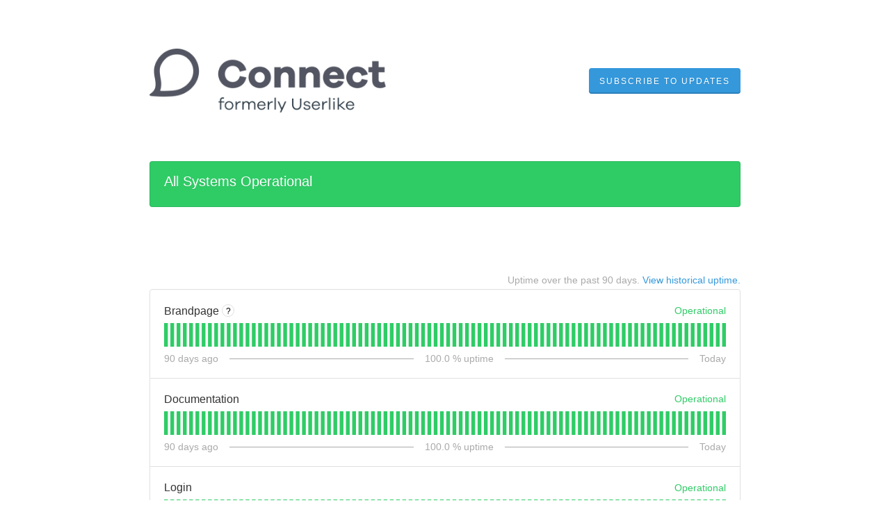

--- FILE ---
content_type: text/html; charset=utf-8
request_url: https://status.lime-connect.com/
body_size: 34288
content:
<!DOCTYPE html>
<html lang="en">
  <head>
    <meta http-equiv="X-UA-Compatible" content="IE=edge">
    <!-- force IE browsers in compatibility mode to use their most aggressive rendering engine -->

    <meta charset="utf-8">
    <title>Lime Connect Status</title>
    <meta name="description" content="Welcome to Lime Connect&#39;s home for real-time and historical data on system performance.">

    <!-- Mobile viewport optimization -->
    <meta name="HandheldFriendly" content="True">
    <meta name="MobileOptimized" content="320">
    <meta name="viewport" content="width=device-width, initial-scale=1.0, minimum-scale=1.0, maximum-scale=1.0">

    <!-- Time this page was rendered - http://purl.org/dc/terms/issued -->
    <meta name="issued" content="1768854468">

    <!-- Mobile IE allows us to activate ClearType technology for smoothing fonts for easy reading -->
    <meta http-equiv="cleartype" content="on">

      <!-- Atlassian Sans & Mono Fonts -->
<link
  rel="preconnect"
  href="https://ds-cdn.prod-east.frontend.public.atl-paas.net" />
<link
  rel="preload"
  href="https://ds-cdn.prod-east.frontend.public.atl-paas.net/assets/fonts/atlassian-sans/v3/AtlassianSans-latin.woff2"
  as="font" type="font/woff2" crossorigin />
<link
  rel="preload"
  href="https://ds-cdn.prod-east.frontend.public.atl-paas.net/assets/font-rules/v5/atlassian-fonts.css"
  as="style" crossorigin />

    <style>
  /* Dynamic Font Stack based on Feature Flag */
    /* Using Atlassian Sans & Mono */
    :root {
      --font-stack-a: "Atlassian Sans", "Helvetica Neue", Helvetica, Arial, Sans-Serif;
      --font-stack-b: "Atlassian Mono", "SFMono-Medium", "SF Mono", "Segoe UI Mono", "Roboto Mono", "Ubuntu Mono", Menlo, Consolas, Courier, monospace;
    }
</style>


      <link rel="shortcut icon" type="image/x-icon" href="//dka575ofm4ao0.cloudfront.net/pages-favicon_logos/original/68795/Lime_Connect_-_App_icon_160x160_solid-ed760e58-f31b-4859-be3e-b67a37113b26.png" />

    <link rel="shortcut icon" href='//dka575ofm4ao0.cloudfront.net/pages-favicon_logos/original/68795/Lime_Connect_-_App_icon_160x160_solid-ed760e58-f31b-4859-be3e-b67a37113b26.png'>

    <link rel="alternate" type="application/atom+xml" href="https://status.lime-connect.com/history.atom" title="Lime Connect Status History - Atom Feed">
    <link rel="alternate" type="application/rss+xml" href="https://status.lime-connect.com/history.rss" title="Lime Connect Status History - RSS Feed">

      <!-- Canonical Link to ensure that only the custom domain is indexed when present -->
      <link rel="canonical" href="https://status.lime-connect.com">

    <meta name="_globalsign-domain-verification" content="y_VzfckMy4iePo5oDJNivyYIjh8LffYa4jzUndm_bZ"/>


    <link rel="alternate" type="application/atom+xml" title="ATOM" href="https://status.lime-connect.com/history.atom" />

    <!-- Le styles -->
    <link rel="stylesheet" media="screen" href="https://dka575ofm4ao0.cloudfront.net/packs/0.3196e1790c0547398277.css" />
    <link rel="stylesheet" media="all" href="https://dka575ofm4ao0.cloudfront.net/assets/status/status_manifest-51905443bbfe61223eaea38cbf08b789e674d8721a1447b6649eecf417e904a7.css" />

    <script src="https://dka575ofm4ao0.cloudfront.net/assets/jquery-3.5.1.min-729e416557a365062a8a20f0562f18aa171da57298005d392312670c706c68de.js"></script>

    <script>
      window.pageColorData = {"blue":"#3498DB","border":"#E0E0E0","body_background":"#ffffff","font":"#333333","graph":"#3498db","green":"#2fcc66","light_font":"#AAAAAA","link":"#3498db","orange":"#e67e22","red":"#e74c3c","yellow":"#f1c40f","no_data":"#b3bac5"};
    </script>
    <style>
  /* BODY BACKGROUND */ /* BODY BACKGROUND */ /* BODY BACKGROUND */ /* BODY BACKGROUND */ /* BODY BACKGROUND */
  body,
  .layout-content.status.status-api .section .example-container .example-opener .color-secondary,
  .grouped-items-selector,
  .layout-content.status.status-full-history .history-nav a.current,
  div[id^="subscribe-modal"] .modal-footer,
  div[id^="subscribe-modal"],
  div[id^="updates-dropdown"] .updates-dropdown-section,
  #uptime-tooltip .tooltip-box {
    background-color:#ffffff;
  }

  #uptime-tooltip .pointer-container .pointer-smaller {
    border-bottom-color:#ffffff;
  }




  /* PRIMARY FONT COLOR */ /* PRIMARY FONT COLOR */ /* PRIMARY FONT COLOR */ /* PRIMARY FONT COLOR */
  body.status,
  .color-primary,
  .color-primary:hover,
  .layout-content.status-index .status-day .update-title.impact-none a,
  .layout-content.status-index .status-day .update-title.impact-none a:hover,
  .layout-content.status-index .timeframes-container .timeframe.active,
  .layout-content.status-full-history .month .incident-container .impact-none,
  .layout-content.status.status-index .incidents-list .incident-title.impact-none a,
  .incident-history .impact-none,
  .layout-content.status .grouped-items-selector.inline .grouped-item.active,
  .layout-content.status.status-full-history .history-nav a.current,
  .layout-content.status.status-full-history .history-nav a:not(.current):hover,
  div[id^="subscribe-modal"] .modal-header .close,
  .grouped-item-label,
  #uptime-tooltip .tooltip-box .tooltip-content .related-events .related-event a.related-event-link {
    color:#333333;
  }

  .layout-content.status.status-index .components-statuses .component-container .name {
    color:#333333;
    color:rgba(51,51,51,.8);
  }




  /* SECONDARY FONT COLOR */ /* SECONDARY FONT COLOR */ /* SECONDARY FONT COLOR */ /* SECONDARY FONT COLOR */
  small,
  .layout-content.status .table-row .date,
  .color-secondary,
  .layout-content.status .grouped-items-selector.inline .grouped-item,
  .layout-content.status.status-full-history .history-footer .pagination a.disabled,
  .layout-content.status.status-full-history .history-nav a,
  #uptime-tooltip .tooltip-box .tooltip-content .related-events #related-event-header {
    color:#AAAAAA;
  }




  /* BORDER COLOR */  /* BORDER COLOR */  /* BORDER COLOR */  /* BORDER COLOR */  /* BORDER COLOR */  /* BORDER COLOR */
  body.status .layout-content.status .border-color,
  hr,
  .tooltip-base,
  .markdown-display table,
  div[id^="subscribe-modal"],
  #uptime-tooltip .tooltip-box {
    border-color:#E0E0E0;
  }

  div[id^="subscribe-modal"] .modal-footer,
  .markdown-display table td {
    border-top-color:#E0E0E0;
  }

  .markdown-display table td + td, .markdown-display table th + th {
    border-left-color:#E0E0E0;
  }

  div[id^="subscribe-modal"] .modal-header,
  #uptime-tooltip .pointer-container .pointer-larger {
    border-bottom-color:#E0E0E0;
  }

  #uptime-tooltip .tooltip-box .outage-field {
    /*
      Generate the background-color for the outage-field from the css_body_background_color and css_border_color.

      For the default background (#ffffff) and default css_border_color (#e0e0e0), use the luminosity of the default background with a magic number to arrive at
      the original outage-field background color (#f4f5f7). I used the formula Target Color = Color * alpha + Background * (1 - alpha) to find the magic number of ~0.08.

      For darker css_body_background_color, luminosity values are lower so alpha trends toward becoming transparent (thus outage-field background becomes same as css_body_background_color).
    */
    background-color: rgba(224,224,224,0.31);

    /*
      outage-field border-color alpha is inverse to the luminosity of css_body_background_color.
      That is to say, with a default white background this border is transparent, but on a black background, it's opaque css_border_color.
    */
    border-color: rgba(224,224,224,0.0);
  }




  /* CSS REDS */ /* CSS REDS */ /* CSS REDS */ /* CSS REDS */ /* CSS REDS */ /* CSS REDS */ /* CSS REDS */
  .layout-content.status.status-index .status-day .update-title.impact-critical a,
  .layout-content.status.status-index .status-day .update-title.impact-critical a:hover,
  .layout-content.status.status-index .page-status.status-critical,
  .layout-content.status.status-index .unresolved-incident.impact-critical .incident-title,
  .flat-button.background-red {
    background-color:#e74c3c;
  }

  .layout-content.status-index .components-statuses .component-container.status-red:after,
  .layout-content.status-full-history .month .incident-container .impact-critical,
  .layout-content.status-incident .incident-name.impact-critical,
  .layout-content.status.status-index .incidents-list .incident-title.impact-critical a,
  .status-red .icon-indicator,
  .incident-history .impact-critical,
  .components-container .component-inner-container.status-red .component-status,
  .components-container .component-inner-container.status-red .icon-indicator {
    color:#e74c3c;
  }

  .layout-content.status.status-index .unresolved-incident.impact-critical .updates {
    border-color:#e74c3c;
  }




  /* CSS ORANGES */ /* CSS ORANGES */ /* CSS ORANGES */ /* CSS ORANGES */ /* CSS ORANGES */ /* CSS ORANGES */
  .layout-content.status.status-index .status-day .update-title.impact-major a,
  .layout-content.status.status-index .status-day .update-title.impact-major a:hover,
  .layout-content.status.status-index .page-status.status-major,
  .layout-content.status.status-index .unresolved-incident.impact-major .incident-title {
    background-color:#e67e22;
  }

  .layout-content.status-index .components-statuses .component-container.status-orange:after,
  .layout-content.status-full-history .month .incident-container .impact-major,
  .layout-content.status-incident .incident-name.impact-major,
  .layout-content.status.status-index .incidents-list .incident-title.impact-major a,
  .status-orange .icon-indicator,
  .incident-history .impact-major,
  .components-container .component-inner-container.status-orange .component-status,
  .components-container .component-inner-container.status-orange .icon-indicator {
    color:#e67e22;
  }

  .layout-content.status.status-index .unresolved-incident.impact-major .updates {
    border-color:#e67e22;
  }




  /* CSS YELLOWS */ /* CSS YELLOWS */ /* CSS YELLOWS */ /* CSS YELLOWS */ /* CSS YELLOWS */ /* CSS YELLOWS */
  .layout-content.status.status-index .status-day .update-title.impact-minor a,
  .layout-content.status.status-index .status-day .update-title.impact-minor a:hover,
  .layout-content.status.status-index .page-status.status-minor,
  .layout-content.status.status-index .unresolved-incident.impact-minor .incident-title,
  .layout-content.status.status-index .scheduled-incidents-container .tab {
    background-color:#f1c40f;
  }

  .layout-content.status-index .components-statuses .component-container.status-yellow:after,
  .layout-content.status-full-history .month .incident-container .impact-minor,
  .layout-content.status-incident .incident-name.impact-minor,
  .layout-content.status.status-index .incidents-list .incident-title.impact-minor a,
  .status-yellow .icon-indicator,
  .incident-history .impact-minor,
  .components-container .component-inner-container.status-yellow .component-status,
  .components-container .component-inner-container.status-yellow .icon-indicator,
  .layout-content.status.manage-subscriptions .confirmation-infobox .fa {
    color:#f1c40f;
  }

  .layout-content.status.status-index .unresolved-incident.impact-minor .updates,
  .layout-content.status.status-index .scheduled-incidents-container {
    border-color:#f1c40f;
  }




  /* CSS BLUES */ /* CSS BLUES */ /* CSS BLUES */ /* CSS BLUES */ /* CSS BLUES */ /* CSS BLUES */
  .layout-content.status.status-index .status-day .update-title.impact-maintenance a,
  .layout-content.status.status-index .status-day .update-title.impact-maintenance a:hover,
  .layout-content.status.status-index .page-status.status-maintenance,
  .layout-content.status.status-index .unresolved-incident.impact-maintenance .incident-title,
  .layout-content.status.status-index .scheduled-incidents-container .tab {
    background-color:#3498DB;
  }

  .layout-content.status-index .components-statuses .component-container.status-blue:after,
  .layout-content.status-full-history .month .incident-container .impact-maintenance,
  .layout-content.status-incident .incident-name.impact-maintenance,
  .layout-content.status.status-index .incidents-list .incident-title.impact-maintenance a,
  .status-blue .icon-indicator,
  .incident-history .impact-maintenance,
  .components-container .component-inner-container.status-blue .component-status,
  .components-container .component-inner-container.status-blue .icon-indicator {
    color:#3498DB;
  }

  .layout-content.status.status-index .unresolved-incident.impact-maintenance .updates,
  .layout-content.status.status-index .scheduled-incidents-container {
    border-color:#3498DB;
  }




  /* CSS GREENS */ /* CSS GREENS */ /* CSS GREENS */ /* CSS GREENS */ /* CSS GREENS */ /* CSS GREENS */ /* CSS GREENS */
  .layout-content.status.status-index .page-status.status-none {
    background-color:#2fcc66;
  }
  .layout-content.status-index .components-statuses .component-container.status-green:after,
  .status-green .icon-indicator,
  .components-container .component-inner-container.status-green .component-status,
  .components-container .component-inner-container.status-green .icon-indicator {
    color:#2fcc66;
  }




  /* CSS LINK COLOR */  /* CSS LINK COLOR */  /* CSS LINK COLOR */  /* CSS LINK COLOR */  /* CSS LINK COLOR */  /* CSS LINK COLOR */
  a,
  a:hover,
  .layout-content.status-index .page-footer span a:hover,
  .layout-content.status-index .timeframes-container .timeframe:not(.active):hover,
  .layout-content.status-incident .subheader a:hover {
    color:#3498db;
  }

  .flat-button,
  .masthead .updates-dropdown-container .show-updates-dropdown,
  .layout-content.status-full-history .show-filter.open  {
    background-color:#3498db;
  }




  /* CUSTOM COLOR OVERRIDES FOR UPTIME SHOWCASE */
  .components-section .components-uptime-link {
    color: #aaaaaa;
  }

  .layout-content.status .shared-partial.uptime-90-days-wrapper .legend .legend-item {
    color: #aaaaaa;
    opacity: 1;
  }
  .layout-content.status .shared-partial.uptime-90-days-wrapper .legend .legend-item.light {
    color: #aaaaaa;
    opacity: 1;
  }
  .layout-content.status .shared-partial.uptime-90-days-wrapper .legend .spacer {
    background: #aaaaaa;
    opacity: 1;
  }
</style>


    <!-- custom css -->

      <!-- polyfills -->
        <script crossorigin="anonymous" src="https://cdnjs.cloudflare.com/polyfill/v3/polyfill.js"></script>

    <!-- Le HTML5 shim -->
    <!--[if lt IE 9]>
      <script src="//html5shim.googlecode.com/svn/trunk/html5.js"></script>
    <![endif]-->

    <!-- injection for static -->

      <script async src="https://www.googletagmanager.com/gtag/js?id=UA-25556485-1"></script>

<script>

  window.dataLayer = window.dataLayer || [];

  function gtag(){dataLayer.push(arguments);}

  gtag('js', new Date());

  gtag('config', 'UA-25556485-1', { 'anonymize_ip' : true});

</script>


    
  </head>


  <body class="status index status-none">

    



  <div class="layout-content status status-index starter">
      <div class="masthead-container basic">

    <div class="masthead has-logo">
        <div class="logo-container">
          <a href="https://connect.lime-technologies.com/en/"><img alt="Lime Connect logo" src="//dka575ofm4ao0.cloudfront.net/pages-transactional_logos/retina/68795/Lime_Connect_-_Rebranding_2x-113ac07e-13e8-4897-8a25-4c79980a49ba.png" /></a>
        </div>

        
  <div class="updates-dropdown-container" data-js-hook="updates-dropdown-container">
    <a href="#" data-js-hook="show-updates-dropdown" id="show-updates-dropdown" class="show-updates-dropdown" aria-label="Subscribe to updates" aria-expanded="false" aria-haspopup="dialog" role="button">
      <span class="subscribe-text-full">Subscribe to Updates</span><span class="subscribe-text-short">Subscribe</span>
    </a>

<!--    Accessibility guidelines for tabs: https://www.w3.org/TR/wai-aria-practices-1.1/examples/tabs/tabs-1/tabs.html -->
    <div class="updates-dropdown" data-js-hook="updates-dropdown" id="updates-dropdown" style="display:none" role="dialog" aria-modal="false" aria-label="Subscribe to updates">
      <div class="updates-dropdown-nav nav-items-6" role="tablist" aria-label="Subscribe to updates">
          <a href="#updates-dropdown-email" aria-controls="updates-dropdown-email" aria-label="Subscribe via email" role="tab" aria-selected="true" id="updates-dropdown-email-btn">
            <span class="icon-container email">
          </a>
          <a href="#updates-dropdown-sms" aria-controls="updates-dropdown-sms" aria-label="Subscribe via SMS" role="tab" id="updates-dropdown-sms-btn">
            <span class="icon-container sms">
          </a>
          <a href="#updates-dropdown-slack" aria-controls="updates-dropdown-slack" aria-label="Subscribe via slack" role="tab" id="updates-dropdown-slack-btn">
            <span class="icon-container slack">
          </a>
          <a href="#updates-dropdown-twitter" aria-controls="updates-dropdown-twitter" aria-label="Subscribe via twitter" role="tab" id="updates-dropdown-twitter-btn">
            <span class="icon-container twitter">
          </a>
          <a href="#updates-dropdown-atom" aria-controls="updates-dropdown-atom" aria-label="Subscribe via RSS" role="tab" id="updates-dropdown-atom-btn">
            <span class="icon-container rss">
          </a>
        <button data-js-hook="updates-dropdown-close" aria-label="Close subscribe form" id="updates-dropdown-close-btn">
          x
        </button>
      </div>
      <div class="updates-dropdown-sections-container">
          <div class="updates-dropdown-section email" id="updates-dropdown-email" style="display:none" role="tabpanel" aria-labelledby="updates-dropdown-email-btn">
            <div class="directions">
              Get email notifications whenever Lime Connect <strong>creates</strong>,  <strong>updates</strong> or <strong>resolves</strong> an incident.
            </div>
            <form id="subscribe-form-email" action="/subscriptions/new-email" accept-charset="UTF-8" data-remote="true" method="post">
              <input type="hidden" name="email_otp_verify_flow" id="email_otp_verify_flow" value="false" autocomplete="off" />
                <!-- make sure not to put cookie values in here since this gets cached -->
                <label for="email">Email address:</label>
                <input name="email" id="email" type="text" class="full-width" data-js-hook="email-notification-field" autocomplete="email">
                <input name="email_otp_auth_token" type='hidden' id="email-otp-token-field">
                <div class="opt-container-section" id="email-otp-container", style="display:none" >
                  <label for="email-otp">Enter OTP:</label>
                  <input name="otp" id="email-otp" type="text" value="" class="prepend full-width">
                  <p id="email-otp-timer">Resend OTP in: <span id="email-otp-countdown"></span> seconds </p>
                  <p id="resend-email-otp">
                    Didn't receive the OTP?
                    <a href="#" id="resend-email-otp-btn" >Resend OTP </a>
                  </p>
                </div>
                  <input type="hidden" name="captcha_error" id="captcha_error" value="false" autocomplete="off" />
                  <input type="submit" value="Subscribe via Email" class="flat-button full-width g-recaptcha" id="subscribe-btn-email" data-disabled-text="Subscribing..." data-sitekey=6LdTS8AUAAAAAOIbCKoCAP4LQku1olYGrywPTaZz data-callback="submitNewEmailSubscriber" data-error-callback="emailSubscriberCaptchaError" >
                  <div class="terms_and_privacy_information bottom small"><div class="privacy_policy_information small">By subscribing you agree to our <a target="_blank" rel="noopener" class="accessible-link" href="https://connect.lime-technologies.com/en/legal/terms/">Privacy Policy</a>.</div> This site is protected by reCAPTCHA and the Google <a target="_blank" rel="noopener" class="accessible-link" href="https://policies.google.com/privacy">Privacy Policy</a> and <a target="_blank" rel="noopener" class="accessible-link" data-js-hook="captcha-terms-of-service-link" href="https://policies.google.com/terms">Terms of Service</a> apply.</div>
</form>          </div>

          <div class="updates-dropdown-section phone" id="updates-dropdown-sms" style="display:none" role="tabpanel" aria-labelledby="updates-dropdown-sms-btn">
            <div class="directions">
                Get text message notifications whenever Lime Connect <strong>creates</strong> or <strong>resolves</strong> an incident.
            </div>
            <form id="subscribe-form-sms" action="/subscriptions/new-sms" accept-charset="UTF-8" data-remote="true" method="post">
              <input type="hidden" name="otp_verify_flow" id="otp_verify_flow" value="false" autocomplete="off" />
              <input type="hidden" name="subscriber_code" id="subscriber_code" value="" autocomplete="off" />
              <div class="control-group">
                <div class="controls externalities-sms-container">
                  <!-- make sure not to put cookie values in here since this gets cached -->
                  <label for="phone-country">Country code:</label>
                  <div id="phone-number-country-code" class="phone-country-wrapper"
                      data-otp-enabled="false">
                      <select name="phone_country" id="phone-country" data-js-hook="phone-country" class="phone-country"><option value="af" data-otp-enabled="false" >Afghanistan (+93)</option>
<option value="al" data-otp-enabled="false" >Albania (+355)</option>
<option value="dz" data-otp-enabled="false" >Algeria (+213)</option>
<option value="as" data-otp-enabled="false" >American Samoa (+1)</option>
<option value="ad" data-otp-enabled="false" >Andorra (+376)</option>
<option value="ao" data-otp-enabled="false" >Angola (+244)</option>
<option value="ai" data-otp-enabled="false" >Anguilla (+1)</option>
<option value="ag" data-otp-enabled="false" >Antigua and Barbuda (+1)</option>
<option value="ar" data-otp-enabled="false" >Argentina (+54)</option>
<option value="am" data-otp-enabled="false" >Armenia (+374)</option>
<option value="aw" data-otp-enabled="false" >Aruba (+297)</option>
<option value="au" data-otp-enabled="false" >Australia/Cocos/Christmas Island (+61)</option>
<option value="at" data-otp-enabled="false" >Austria (+43)</option>
<option value="az" data-otp-enabled="false" >Azerbaijan (+994)</option>
<option value="bs" data-otp-enabled="false" >Bahamas (+1)</option>
<option value="bh" data-otp-enabled="false" >Bahrain (+973)</option>
<option value="bd" data-otp-enabled="false" >Bangladesh (+880)</option>
<option value="bb" data-otp-enabled="false" >Barbados (+1)</option>
<option value="by" data-otp-enabled="false" >Belarus (+375)</option>
<option value="be" data-otp-enabled="false" >Belgium (+32)</option>
<option value="bz" data-otp-enabled="false" >Belize (+501)</option>
<option value="bj" data-otp-enabled="false" >Benin (+229)</option>
<option value="bm" data-otp-enabled="false" >Bermuda (+1)</option>
<option value="bo" data-otp-enabled="false" >Bolivia (+591)</option>
<option value="ba" data-otp-enabled="false" >Bosnia and Herzegovina (+387)</option>
<option value="bw" data-otp-enabled="false" >Botswana (+267)</option>
<option value="br" data-otp-enabled="false" >Brazil (+55)</option>
<option value="bn" data-otp-enabled="false" >Brunei (+673)</option>
<option value="bg" data-otp-enabled="false" >Bulgaria (+359)</option>
<option value="bf" data-otp-enabled="false" >Burkina Faso (+226)</option>
<option value="bi" data-otp-enabled="false" >Burundi (+257)</option>
<option value="kh" data-otp-enabled="false" >Cambodia (+855)</option>
<option value="cm" data-otp-enabled="false" >Cameroon (+237)</option>
<option value="ca" data-otp-enabled="false" >Canada (+1)</option>
<option value="cv" data-otp-enabled="false" >Cape Verde (+238)</option>
<option value="ky" data-otp-enabled="false" >Cayman Islands (+1)</option>
<option value="cf" data-otp-enabled="false" >Central Africa (+236)</option>
<option value="td" data-otp-enabled="false" >Chad (+235)</option>
<option value="cl" data-otp-enabled="false" >Chile (+56)</option>
<option value="cn" data-otp-enabled="false" >China (+86)</option>
<option value="co" data-otp-enabled="false" >Colombia (+57)</option>
<option value="km" data-otp-enabled="false" >Comoros (+269)</option>
<option value="cg" data-otp-enabled="false" >Congo (+242)</option>
<option value="cd" data-otp-enabled="false" >Congo, Dem Rep (+243)</option>
<option value="cr" data-otp-enabled="false" >Costa Rica (+506)</option>
<option value="hr" data-otp-enabled="false" >Croatia (+385)</option>
<option value="cy" data-otp-enabled="false" >Cyprus (+357)</option>
<option value="cz" data-otp-enabled="false" >Czech Republic (+420)</option>
<option value="dk" data-otp-enabled="false" >Denmark (+45)</option>
<option value="dj" data-otp-enabled="false" >Djibouti (+253)</option>
<option value="dm" data-otp-enabled="false" >Dominica (+1)</option>
<option value="do" data-otp-enabled="false" >Dominican Republic (+1)</option>
<option value="eg" data-otp-enabled="false" >Egypt (+20)</option>
<option value="sv" data-otp-enabled="false" >El Salvador (+503)</option>
<option value="gq" data-otp-enabled="false" >Equatorial Guinea (+240)</option>
<option value="ee" data-otp-enabled="false" >Estonia (+372)</option>
<option value="et" data-otp-enabled="false" >Ethiopia (+251)</option>
<option value="fo" data-otp-enabled="false" >Faroe Islands (+298)</option>
<option value="fj" data-otp-enabled="false" >Fiji (+679)</option>
<option value="fi" data-otp-enabled="false" >Finland/Aland Islands (+358)</option>
<option value="fr" data-otp-enabled="false" >France (+33)</option>
<option value="gf" data-otp-enabled="false" >French Guiana (+594)</option>
<option value="pf" data-otp-enabled="false" >French Polynesia (+689)</option>
<option value="ga" data-otp-enabled="false" >Gabon (+241)</option>
<option value="gm" data-otp-enabled="false" >Gambia (+220)</option>
<option value="ge" data-otp-enabled="false" >Georgia (+995)</option>
<option value="de" data-otp-enabled="false" selected>Germany (+49)</option>
<option value="gh" data-otp-enabled="false" >Ghana (+233)</option>
<option value="gi" data-otp-enabled="false" >Gibraltar (+350)</option>
<option value="gr" data-otp-enabled="false" >Greece (+30)</option>
<option value="gl" data-otp-enabled="false" >Greenland (+299)</option>
<option value="gd" data-otp-enabled="false" >Grenada (+1)</option>
<option value="gp" data-otp-enabled="false" >Guadeloupe (+590)</option>
<option value="gu" data-otp-enabled="false" >Guam (+1)</option>
<option value="gt" data-otp-enabled="false" >Guatemala (+502)</option>
<option value="gn" data-otp-enabled="false" >Guinea (+224)</option>
<option value="gy" data-otp-enabled="false" >Guyana (+592)</option>
<option value="ht" data-otp-enabled="false" >Haiti (+509)</option>
<option value="hn" data-otp-enabled="false" >Honduras (+504)</option>
<option value="hk" data-otp-enabled="false" >Hong Kong (+852)</option>
<option value="hu" data-otp-enabled="false" >Hungary (+36)</option>
<option value="is" data-otp-enabled="false" >Iceland (+354)</option>
<option value="in" data-otp-enabled="false" >India (+91)</option>
<option value="id" data-otp-enabled="false" >Indonesia (+62)</option>
<option value="iq" data-otp-enabled="false" >Iraq (+964)</option>
<option value="ie" data-otp-enabled="false" >Ireland (+353)</option>
<option value="il" data-otp-enabled="false" >Israel (+972)</option>
<option value="it" data-otp-enabled="false" >Italy (+39)</option>
<option value="jm" data-otp-enabled="false" >Jamaica (+1)</option>
<option value="jp" data-otp-enabled="false" >Japan (+81)</option>
<option value="jo" data-otp-enabled="false" >Jordan (+962)</option>
<option value="ke" data-otp-enabled="false" >Kenya (+254)</option>
<option value="kr" data-otp-enabled="false" >Korea, Republic of (+82)</option>
<option value="xk" data-otp-enabled="false" >Kosovo (+383)</option>
<option value="kw" data-otp-enabled="false" >Kuwait (+965)</option>
<option value="kg" data-otp-enabled="false" >Kyrgyzstan (+996)</option>
<option value="la" data-otp-enabled="false" >Laos (+856)</option>
<option value="lv" data-otp-enabled="false" >Latvia (+371)</option>
<option value="lb" data-otp-enabled="false" >Lebanon (+961)</option>
<option value="ls" data-otp-enabled="false" >Lesotho (+266)</option>
<option value="lr" data-otp-enabled="false" >Liberia (+231)</option>
<option value="ly" data-otp-enabled="false" >Libya (+218)</option>
<option value="li" data-otp-enabled="false" >Liechtenstein (+423)</option>
<option value="lt" data-otp-enabled="false" >Lithuania (+370)</option>
<option value="lu" data-otp-enabled="false" >Luxembourg (+352)</option>
<option value="mo" data-otp-enabled="false" >Macao (+853)</option>
<option value="mk" data-otp-enabled="false" >Macedonia (+389)</option>
<option value="mg" data-otp-enabled="false" >Madagascar (+261)</option>
<option value="mw" data-otp-enabled="false" >Malawi (+265)</option>
<option value="my" data-otp-enabled="false" >Malaysia (+60)</option>
<option value="mv" data-otp-enabled="false" >Maldives (+960)</option>
<option value="ml" data-otp-enabled="false" >Mali (+223)</option>
<option value="mt" data-otp-enabled="false" >Malta (+356)</option>
<option value="mq" data-otp-enabled="false" >Martinique (+596)</option>
<option value="mr" data-otp-enabled="false" >Mauritania (+222)</option>
<option value="mu" data-otp-enabled="false" >Mauritius (+230)</option>
<option value="mx" data-otp-enabled="false" >Mexico (+52)</option>
<option value="mc" data-otp-enabled="false" >Monaco (+377)</option>
<option value="mn" data-otp-enabled="false" >Mongolia (+976)</option>
<option value="me" data-otp-enabled="false" >Montenegro (+382)</option>
<option value="ms" data-otp-enabled="false" >Montserrat (+1)</option>
<option value="ma" data-otp-enabled="false" >Morocco/Western Sahara (+212)</option>
<option value="mz" data-otp-enabled="false" >Mozambique (+258)</option>
<option value="na" data-otp-enabled="false" >Namibia (+264)</option>
<option value="np" data-otp-enabled="false" >Nepal (+977)</option>
<option value="nl" data-otp-enabled="false" >Netherlands (+31)</option>
<option value="nz" data-otp-enabled="false" >New Zealand (+64)</option>
<option value="ni" data-otp-enabled="false" >Nicaragua (+505)</option>
<option value="ne" data-otp-enabled="false" >Niger (+227)</option>
<option value="ng" data-otp-enabled="false" >Nigeria (+234)</option>
<option value="no" data-otp-enabled="false" >Norway (+47)</option>
<option value="om" data-otp-enabled="false" >Oman (+968)</option>
<option value="pk" data-otp-enabled="false" >Pakistan (+92)</option>
<option value="ps" data-otp-enabled="false" >Palestinian Territory (+970)</option>
<option value="pa" data-otp-enabled="false" >Panama (+507)</option>
<option value="py" data-otp-enabled="false" >Paraguay (+595)</option>
<option value="pe" data-otp-enabled="false" >Peru (+51)</option>
<option value="ph" data-otp-enabled="false" >Philippines (+63)</option>
<option value="pl" data-otp-enabled="false" >Poland (+48)</option>
<option value="pt" data-otp-enabled="false" >Portugal (+351)</option>
<option value="pr" data-otp-enabled="false" >Puerto Rico (+1)</option>
<option value="qa" data-otp-enabled="false" >Qatar (+974)</option>
<option value="re" data-otp-enabled="false" >Reunion/Mayotte (+262)</option>
<option value="ro" data-otp-enabled="false" >Romania (+40)</option>
<option value="ru" data-otp-enabled="false" >Russia/Kazakhstan (+7)</option>
<option value="rw" data-otp-enabled="false" >Rwanda (+250)</option>
<option value="ws" data-otp-enabled="false" >Samoa (+685)</option>
<option value="sm" data-otp-enabled="false" >San Marino (+378)</option>
<option value="sa" data-otp-enabled="false" >Saudi Arabia (+966)</option>
<option value="sn" data-otp-enabled="false" >Senegal (+221)</option>
<option value="rs" data-otp-enabled="false" >Serbia (+381)</option>
<option value="sc" data-otp-enabled="false" >Seychelles (+248)</option>
<option value="sl" data-otp-enabled="false" >Sierra Leone (+232)</option>
<option value="sg" data-otp-enabled="false" >Singapore (+65)</option>
<option value="sk" data-otp-enabled="false" >Slovakia (+421)</option>
<option value="si" data-otp-enabled="false" >Slovenia (+386)</option>
<option value="za" data-otp-enabled="false" >South Africa (+27)</option>
<option value="es" data-otp-enabled="false" >Spain (+34)</option>
<option value="lk" data-otp-enabled="false" >Sri Lanka (+94)</option>
<option value="kn" data-otp-enabled="false" >St Kitts and Nevis (+1)</option>
<option value="lc" data-otp-enabled="false" >St Lucia (+1)</option>
<option value="vc" data-otp-enabled="false" >St Vincent Grenadines (+1)</option>
<option value="sd" data-otp-enabled="false" >Sudan (+249)</option>
<option value="sr" data-otp-enabled="false" >Suriname (+597)</option>
<option value="sz" data-otp-enabled="false" >Swaziland (+268)</option>
<option value="se" data-otp-enabled="false" >Sweden (+46)</option>
<option value="ch" data-otp-enabled="false" >Switzerland (+41)</option>
<option value="tw" data-otp-enabled="false" >Taiwan (+886)</option>
<option value="tj" data-otp-enabled="false" >Tajikistan (+992)</option>
<option value="tz" data-otp-enabled="false" >Tanzania (+255)</option>
<option value="th" data-otp-enabled="false" >Thailand (+66)</option>
<option value="tg" data-otp-enabled="false" >Togo (+228)</option>
<option value="to" data-otp-enabled="false" >Tonga (+676)</option>
<option value="tt" data-otp-enabled="false" >Trinidad and Tobago (+1)</option>
<option value="tn" data-otp-enabled="false" >Tunisia (+216)</option>
<option value="tr" data-otp-enabled="false" >Turkey (+90)</option>
<option value="tc" data-otp-enabled="false" >Turks and Caicos Islands (+1)</option>
<option value="ug" data-otp-enabled="false" >Uganda (+256)</option>
<option value="ua" data-otp-enabled="false" >Ukraine (+380)</option>
<option value="ae" data-otp-enabled="false" >United Arab Emirates (+971)</option>
<option value="gb" data-otp-enabled="false" >United Kingdom (+44)</option>
<option value="us" data-otp-enabled="false" >United States (+1)</option>
<option value="uy" data-otp-enabled="false" >Uruguay (+598)</option>
<option value="uz" data-otp-enabled="false" >Uzbekistan (+998)</option>
<option value="ve" data-otp-enabled="false" >Venezuela (+58)</option>
<option value="vn" data-otp-enabled="false" >Vietnam (+84)</option>
<option value="vg" data-otp-enabled="false" >Virgin Islands, British (+1)</option>
<option value="vi" data-otp-enabled="false" >Virgin Islands, U.S. (+1)</option>
<option value="ye" data-otp-enabled="false" >Yemen (+967)</option>
<option value="zm" data-otp-enabled="false" >Zambia (+260)</option>
<option value="zw" data-otp-enabled="false" >Zimbabwe (+263)</option></select>
                  </div>
                  <label for="phone-number">Phone number:</label>
                  <input name="phone_number" id="phone-number" type="text" class="prepend full-width" data-js-hook="sms-notification-field">
                  <div class="sms-atl-error" id="sms-atl-error"></div>
                  <div class="clearfix"></div>
                  <div class="opt-container-section" id="otp-container" style="display:none">
                    <a href="#" id="btn-subcriber-change-number">Change number</a>
                    <label for="otp">Enter OTP:</label>
                    <input name="otp" id="otp" type="text" class="prepend full-width">
                    <p id="timer">Resend OTP in: <span id="countdown">30</span> seconds </p>
                    <p id="resend">
                      Didn't receive the OTP?
                      <a href="#" id="resend-otp-btn" >Resend OTP </a>
                    </p>
                    </div>
                </div>
              </div>

                <input type="hidden" name="captcha_error" id="captcha_error" value="false" autocomplete="off" />
                <input type="submit" value="Subscribe via Text Message" class="flat-button full-width g-recaptcha" id="subscribe-btn-sms" data-disabled-text="Subscribing..." data-sitekey=6LcH-b0UAAAAACVQtMb14LBhflMA9y0Nmu7l_W6d data-callback="submitNewSmsSubscriber" data-error-callback="smsSubscriberCaptchaError">
              <div class="terms_and_privacy_information bottom small">Message and data rates may apply. By subscribing you agree to our <a target="_blank" rel="noopener" class="accessible-link" href="https://connect.lime-technologies.com/en/legal/terms/">Privacy Policy</a>, the Atlassian <a target="_blank" rel="noopener" class="accessible-link" href="https://www.atlassian.com/legal/product-specific-terms#statuspage-specific-terms">Terms of Service</a>, and the Atlassian <a target="_blank" rel="noopener" class="accessible-link" href="https://www.atlassian.com/legal/privacy-policy">Privacy Policy</a>. This site is protected by reCAPTCHA and the Google <a target="_blank" rel="noopener" class="accessible-link" href="https://policies.google.com/privacy">Privacy Policy</a> and <a target="_blank" rel="noopener" class="accessible-link" data-js-hook="captcha-terms-of-service-link" href="https://policies.google.com/terms">Terms of Service</a> apply.</div>
</form>          </div>

          <div class="updates-dropdown-section slack" id="updates-dropdown-slack" style="display:none" role="tabpanel" aria-labelledby="updates-dropdown-slack-btn">
            <div class="directions">
              Get incident updates and maintenance status messages in Slack.
            </div>
            <a value="Subscribe via Slack" class="flat-button full-width" id="subscribe-btn-slack" data-disabled-text="Subscribing..." data-revert-on-success="true" style="margin-top:.75rem" href="https://subscriptions.statuspage.io/slack_authentication/kickoff?page_code=149plf6j8ph6">Subscribe via Slack</a>
            <div class="terms_and_privacy_information bottom small">By subscribing you acknowledge our <a target="_blank" rel="noopener" class="accessible-link" href="https://connect.lime-technologies.com/en/legal/terms/">Privacy Policy</a>. In addition, you agree to the Atlassian <a target="_blank" rel="noopener" class="accessible-link" href="https://www.atlassian.com/legal/cloud-terms-of-service">Cloud Terms of Service</a> and acknowledge Atlassian's <a target="_blank" rel="noopener" class="accessible-link" href="https://www.atlassian.com/legal/privacy-policy">Privacy Policy</a>.</div>
          </div>



          <div class="updates-dropdown-section twitter" id="updates-dropdown-twitter" style="display:none" role="tabpanel" aria-labelledby="updates-dropdown-twitter-btn">
            <a href="https://twitter.com/userlike" class="twitter-follow-button" data-show-count="false" data-show-screen-name="true" data-width="59px">Follow @userlike</a>
            or&nbsp;
            <a href="https://twitter.com/userlike" target="_blank">view our profile</a>.
            <style>
              .twitter-follow-button {
                margin-bottom: -6px;
              }
            </style>

              <script>!function(d,s,id){var js,fjs=d.getElementsByTagName(s)[0],p=/^http:/.test(d.location)?'http':'https';if(!d.getElementById(id)){js=d.createElement(s);js.id=id;js.src=p+'://platform.twitter.com/widgets.js';fjs.parentNode.insertBefore(js,fjs);}}(document, 'script', 'twitter-wjs');</script>
          </div>


          <div class="updates-dropdown-section atom" id="updates-dropdown-atom" role="tabpanel" aria-labelledby="updates-dropdown-atom-btn">
            Get the <a href="https://status.lime-connect.com/history.atom" target="_blank">Atom Feed</a> or <a href="https://status.lime-connect.com/history.rss" target="_blank">RSS Feed</a>.
          </div>
      </div>
    </div>
  </div>

<script>
  $(function () {
    const phoneNumberInput = $('#phone-number');
    const errorDiv = $('#sms-atl-error')
    if(errorDiv.length){
      function checkSelectedCountry() {
        const selectedCountry = $('#phone-country').val();
        const isOtpEnabled = $('#phone-number-country-code').attr('data-otp-enabled') === 'true';
        const form = document.getElementById('subscribe-form-sms');
        form.action = '/subscriptions/new-sms';
        const isOtpFlow = document.getElementById('otp_verify_flow');
        document.getElementById('otp-container').style.display = "none";
        if(false && selectedCountry === 'sg') { // Replace 'SG' with the actual value representing Singapore in your select tag
          phoneNumberInput.prop('disabled', true);
          errorDiv.html(`Due to new Singapore government regulations, we're currently not supporting text subscriptions in Singapore.<a href="https://community.atlassian.com/t5/Statuspage-articles/Attention-SMS-notifications-will-be-disabled-on-August-1st-2023/ba-p/2424398" target="_blank"> Learn more.</a> <br> Select another method to subscribe.`);
        } else {
          phoneNumberInput.prop('readonly', false);
          errorDiv.html('');
          if(false){
            if(isOtpEnabled){
              document.getElementById('subscribe-btn-sms').value = "Send OTP";
            }
            else {
              isOtpFlow.value = false;
              document.getElementById('subscribe-btn-sms').value = "Subscribe via Text Message";
            }
          }
        }
      }

      $('#phone-country').on('change', checkSelectedCountry);
      checkSelectedCountry();
    }
  });

  document.addEventListener('DOMContentLoaded', function() {
    const dropdown = document.querySelector('#phone-number-country-code .phone-country');
    if (dropdown){
      const wrapperDiv = document.getElementById('phone-number-country-code');
      const selectedOption = dropdown.options[dropdown.selectedIndex];
      const otpEnabled = selectedOption.getAttribute('data-otp-enabled');

      wrapperDiv.setAttribute('data-otp-enabled', otpEnabled);

      dropdown.addEventListener('change', function() {
        const selectedOption = dropdown.options[dropdown.selectedIndex];
        const otpEnabled = selectedOption.getAttribute('data-otp-enabled');

        wrapperDiv.setAttribute('data-otp-enabled', otpEnabled);
      });
    }
  });

  var countdownTimer;
  var resendBtn = document.getElementById('resend');
  var timer = document.getElementById('timer');
  var form = document.getElementById('subscribe-form-sms');
  var RESEND_TIMER = 30;
  $(function() {
    $('#subscribe-form-sms').on('ajax:success', function(e, data, status, xhr){
      const form = this;
      const action = form.getAttribute('action');
      if (data.type === 'success' && data.otp_flow === true) {
        document.getElementById('subscriber_code').value = data.subscriber_code
        document.getElementById('otp-container').style.display = "block";
        $('#phone-number').prop('readonly', true);
        var display = document.getElementById('countdown');
        disableResend();
        startTimer(RESEND_TIMER, display)
        document.getElementById('subscribe-btn-sms').value = "Verify OTP and Subscribe";
        document.getElementById('otp_verify_flow').value = true;
        form.action = '/subscriptions/verify-otp';
      } else if (data.type === 'success' && action.includes('verify')){
        document.getElementById('otp-container').style.display = "none";
        $('#phone-number').val('').prop('readonly', false);
        $('#otp').val('');
        document.getElementById('subscribe-btn-sms').value = "Send OTP";
        document.getElementById('otp_verify_flow').value = false;
        form.action = '/subscriptions/new-sms';
        SP.currentPage.updatesDropdown.hide();
      }
    });
    $("#btn-subcriber-change-number").on('click', () => {
      document.getElementById('otp-container').style.display = "none";
      $('#phone-number').prop('readonly', false);
      document.getElementById('subscribe-btn-sms').value = "Send OTP";
      form.action = '/subscriptions/new-sms';
      return false
    })
    $('#resend-otp-btn').on('click', function(e) {
      e.preventDefault();
      let phoneNumber = $('#phone-number').val();
      let countryCode = $('.phone-country').val();
      $.ajax({
        type: 'POST',
        url: "/subscriptions/new-sms",
        data: {
          phone_number: phoneNumber,
          phone_country: countryCode,
          type: 'resend'
        },
      }).done(function(data) {
        var messageOptions = (data.type !== undefined && data.type !== null) ? { cssClass: data.type } : {};
        HRB.utils.notify(data.text, messageOptions);
        var display = document.getElementById('countdown');
        disableResend();
        timer.style.display = "none"
        if (data.type === 'success') {
          startTimer(RESEND_TIMER, display);
        }
      })
    });
  })

  function startTimer(duration, display){
    var timer = duration, seconds;
    clearInterval(countdownTimer);
    countdownTimer = setInterval(function () {
      seconds = parseInt(timer % 60, 10);
      display.textContent = seconds;
      if(--timer < 0){
        enableResend();
        clearInterval(countdownTimer);
      }
    }, 1000);
    disableResend();
  }
  function enableResend(){
    resendBtn.style.display = "block";
    timer.style.display = "none"
  }
  function disableResend(){
    resendBtn.style.display = "none";
    timer.style.display = "block"
  }

  $(function() {
    $('#subscribe-form-email').on('submit', function() {
      var tokenField = document.getElementById('email-otp-token-field');
      let page_code = "149plf6j8ph6"
      let key = keyForEmailOtpToken($('#email').val(), page_code);
      tokenField.value = localStorage.getItem(key);
    });
  });

  var emailOtpCountdownTimer;
  var emailOtpResendBtn = document.getElementById('resend-email-otp');
  var emailOtpTimer = document.getElementById('email-otp-timer');
  var emailOtpForm = document.getElementById('subscribe-form-email');
  var EMAIL_OTP_RESEND_TIMER = 600;
  $(function() {
    $('#subscribe-form-email').on('ajax:success', function(e, data, status, xhr){
      const form = this;
      const action = form.getAttribute('action');
      if (data.type === 'success' && data.email_otp_verify_flow === true) {
        document.getElementById('email-otp-container').style.display = "block";
        var display = document.getElementById('email-otp-countdown');
        display.textContent = EMAIL_OTP_RESEND_TIMER;
        disableEmailOtpResend();
        startEmailOtpTimer(EMAIL_OTP_RESEND_TIMER, display)
        document.getElementById('subscribe-btn-email').value = "Verify OTP and Subscribe";
        document.getElementById('email_otp_verify_flow').value = true;
        form.action = '/subscriptions/verify-email-otp';
      } else if (data.type === 'success' && action.includes('verify')){
        let email =  $('#email')
        let page_code = "149plf6j8ph6"
        let key = keyForEmailOtpToken(email.val(), page_code);
        localStorage.setItem(key, data.email_otp_auth_token);

        document.getElementById('email-otp-container').style.display = "none";
        email.val('').prop('readonly', false);
        $('#email-otp').val('');
        document.getElementById('subscribe-btn-email').value = "Send OTP";
        document.getElementById('email_otp_verify_flow').value = false;
        form.action = '/subscriptions/new-email';
        SP.currentPage.updatesDropdown.hide();
      }
    });
    $('#resend-email-otp-btn').on('click', function(e) {
      e.preventDefault();
      let email = $('#email').val();
      $.ajax({
        type: 'POST',
        url: "/subscriptions/new-email",
        data: {
          email: email
        },
      }).done(function(data) {
        var messageOptions = (data.type !== undefined && data.type !== null) ? { cssClass: data.type } : {};
        HRB.utils.notify(data.text, messageOptions);
        if (data.type === 'success') {
          var display = document.getElementById('email-otp-countdown');
          display.textContent = EMAIL_OTP_RESEND_TIMER;
          disableEmailOtpResend();
          emailOtpTimer.style.display = "none"
          startEmailOtpTimer(EMAIL_OTP_RESEND_TIMER, display);
        }
      })
    });
  })

  function startEmailOtpTimer(duration, display){
    var timer = duration, seconds;
    clearInterval(emailOtpCountdownTimer);
    emailOtpCountdownTimer = setInterval(function () {
      seconds = parseInt(timer, 10);
      display.textContent = seconds;
      if(--timer < 0){
        enableEmailOtpResend();
        clearInterval(emailOtpCountdownTimer);
      }
    }, 1000);
    disableEmailOtpResend();
  }

  function enableEmailOtpResend(){
    emailOtpResendBtn.style.display = "block";
    emailOtpTimer.style.display = "none"
  }
  function disableEmailOtpResend(){
    emailOtpResendBtn.style.display = "none";
    emailOtpTimer.style.display = "block"
  }
  function keyForEmailOtpToken(email, pageCode) {
    return email + '|' + pageCode+ '|SUBSCRIBE_VIA_EMAIL';
  }
</script>

      <div class="clearfix"></div>
    </div>

</div>
 <!-- this is outside of the .container so that the cover photo can go full width on mobile -->

    <div class="container">
        <div class="page-status status-none">
          <h2 class="status font-large">
            All Systems Operational
          </h2>
          <span class="last-updated-stamp  font-small"></span>
        </div>



        <div class="components-section font-regular">
      <i class="component-status hidden major_outage"></i>
      <div class="components-uptime-link history-footer-link">
        Uptime over the past <var data-var="num" data-pluralize="90">90</var> days. <a href="/uptime">View historical uptime.</a>
      </div>
    <div class="components-container one-column">
          <div class="component-container border-color">
            
<div data-component-id="t29qmnytl4t3"
     class="component-inner-container status-green showcased"
     data-component-status="operational"
     data-js-hook="">

   <span class="name">
      Brandpage
   </span>

    <button
      type="button"
      class="tooltip-base tool"
      data-js-hook="tooltip"
      tabindex="0"
      aria-label="More information about Brandpage"
      aria-describedby="tooltip-t29qmnytl4t3"
      data-original-title="Public website serving marketing and informational content. Independent from the Lime Connect Platform."
    >?</button>

  <span
    class="component-status "
    title=""
  >

    Operational

  </span>

  <button type="button" class="tool icon-indicator fa fa-check status-icon-button" aria-label="Operational" data-js-hook="tooltip" data-original-title="Operational"></button>

    <div class="shared-partial uptime-90-days-wrapper">
  <svg class="availability-time-line-graphic" id="uptime-component-t29qmnytl4t3" preserveAspectRatio="none" height="34" viewBox="0 0 448 34">

      <rect height="34" width="3" x="0" y="0" fill="#2fcc66" role="tab" class="uptime-day component-t29qmnytl4t3 day-0" data-html="true" tabindex="0" aria-describedby="uptime-tooltip" />
      <rect height="34" width="3" x="5" y="0" fill="#2fcc66" role="tab" class="uptime-day component-t29qmnytl4t3 day-1" data-html="true" tabindex="-1" aria-describedby="uptime-tooltip" />
      <rect height="34" width="3" x="10" y="0" fill="#2fcc66" role="tab" class="uptime-day component-t29qmnytl4t3 day-2" data-html="true" tabindex="-1" aria-describedby="uptime-tooltip" />
      <rect height="34" width="3" x="15" y="0" fill="#2fcc66" role="tab" class="uptime-day component-t29qmnytl4t3 day-3" data-html="true" tabindex="-1" aria-describedby="uptime-tooltip" />
      <rect height="34" width="3" x="20" y="0" fill="#2fcc66" role="tab" class="uptime-day component-t29qmnytl4t3 day-4" data-html="true" tabindex="-1" aria-describedby="uptime-tooltip" />
      <rect height="34" width="3" x="25" y="0" fill="#2fcc66" role="tab" class="uptime-day component-t29qmnytl4t3 day-5" data-html="true" tabindex="-1" aria-describedby="uptime-tooltip" />
      <rect height="34" width="3" x="30" y="0" fill="#2fcc66" role="tab" class="uptime-day component-t29qmnytl4t3 day-6" data-html="true" tabindex="-1" aria-describedby="uptime-tooltip" />
      <rect height="34" width="3" x="35" y="0" fill="#2fcc66" role="tab" class="uptime-day component-t29qmnytl4t3 day-7" data-html="true" tabindex="-1" aria-describedby="uptime-tooltip" />
      <rect height="34" width="3" x="40" y="0" fill="#2fcc66" role="tab" class="uptime-day component-t29qmnytl4t3 day-8" data-html="true" tabindex="-1" aria-describedby="uptime-tooltip" />
      <rect height="34" width="3" x="45" y="0" fill="#2fcc66" role="tab" class="uptime-day component-t29qmnytl4t3 day-9" data-html="true" tabindex="-1" aria-describedby="uptime-tooltip" />
      <rect height="34" width="3" x="50" y="0" fill="#2fcc66" role="tab" class="uptime-day component-t29qmnytl4t3 day-10" data-html="true" tabindex="-1" aria-describedby="uptime-tooltip" />
      <rect height="34" width="3" x="55" y="0" fill="#2fcc66" role="tab" class="uptime-day component-t29qmnytl4t3 day-11" data-html="true" tabindex="-1" aria-describedby="uptime-tooltip" />
      <rect height="34" width="3" x="60" y="0" fill="#2fcc66" role="tab" class="uptime-day component-t29qmnytl4t3 day-12" data-html="true" tabindex="-1" aria-describedby="uptime-tooltip" />
      <rect height="34" width="3" x="65" y="0" fill="#2fcc66" role="tab" class="uptime-day component-t29qmnytl4t3 day-13" data-html="true" tabindex="-1" aria-describedby="uptime-tooltip" />
      <rect height="34" width="3" x="70" y="0" fill="#2fcc66" role="tab" class="uptime-day component-t29qmnytl4t3 day-14" data-html="true" tabindex="-1" aria-describedby="uptime-tooltip" />
      <rect height="34" width="3" x="75" y="0" fill="#2fcc66" role="tab" class="uptime-day component-t29qmnytl4t3 day-15" data-html="true" tabindex="-1" aria-describedby="uptime-tooltip" />
      <rect height="34" width="3" x="80" y="0" fill="#2fcc66" role="tab" class="uptime-day component-t29qmnytl4t3 day-16" data-html="true" tabindex="-1" aria-describedby="uptime-tooltip" />
      <rect height="34" width="3" x="85" y="0" fill="#2fcc66" role="tab" class="uptime-day component-t29qmnytl4t3 day-17" data-html="true" tabindex="-1" aria-describedby="uptime-tooltip" />
      <rect height="34" width="3" x="90" y="0" fill="#2fcc66" role="tab" class="uptime-day component-t29qmnytl4t3 day-18" data-html="true" tabindex="-1" aria-describedby="uptime-tooltip" />
      <rect height="34" width="3" x="95" y="0" fill="#2fcc66" role="tab" class="uptime-day component-t29qmnytl4t3 day-19" data-html="true" tabindex="-1" aria-describedby="uptime-tooltip" />
      <rect height="34" width="3" x="100" y="0" fill="#2fcc66" role="tab" class="uptime-day component-t29qmnytl4t3 day-20" data-html="true" tabindex="-1" aria-describedby="uptime-tooltip" />
      <rect height="34" width="3" x="105" y="0" fill="#2fcc66" role="tab" class="uptime-day component-t29qmnytl4t3 day-21" data-html="true" tabindex="-1" aria-describedby="uptime-tooltip" />
      <rect height="34" width="3" x="110" y="0" fill="#2fcc66" role="tab" class="uptime-day component-t29qmnytl4t3 day-22" data-html="true" tabindex="-1" aria-describedby="uptime-tooltip" />
      <rect height="34" width="3" x="115" y="0" fill="#2fcc66" role="tab" class="uptime-day component-t29qmnytl4t3 day-23" data-html="true" tabindex="-1" aria-describedby="uptime-tooltip" />
      <rect height="34" width="3" x="120" y="0" fill="#2fcc66" role="tab" class="uptime-day component-t29qmnytl4t3 day-24" data-html="true" tabindex="-1" aria-describedby="uptime-tooltip" />
      <rect height="34" width="3" x="125" y="0" fill="#2fcc66" role="tab" class="uptime-day component-t29qmnytl4t3 day-25" data-html="true" tabindex="-1" aria-describedby="uptime-tooltip" />
      <rect height="34" width="3" x="130" y="0" fill="#2fcc66" role="tab" class="uptime-day component-t29qmnytl4t3 day-26" data-html="true" tabindex="-1" aria-describedby="uptime-tooltip" />
      <rect height="34" width="3" x="135" y="0" fill="#2fcc66" role="tab" class="uptime-day component-t29qmnytl4t3 day-27" data-html="true" tabindex="-1" aria-describedby="uptime-tooltip" />
      <rect height="34" width="3" x="140" y="0" fill="#2fcc66" role="tab" class="uptime-day component-t29qmnytl4t3 day-28" data-html="true" tabindex="-1" aria-describedby="uptime-tooltip" />
      <rect height="34" width="3" x="145" y="0" fill="#2fcc66" role="tab" class="uptime-day component-t29qmnytl4t3 day-29" data-html="true" tabindex="-1" aria-describedby="uptime-tooltip" />
      <rect height="34" width="3" x="150" y="0" fill="#2fcc66" role="tab" class="uptime-day component-t29qmnytl4t3 day-30" data-html="true" tabindex="-1" aria-describedby="uptime-tooltip" />
      <rect height="34" width="3" x="155" y="0" fill="#2fcc66" role="tab" class="uptime-day component-t29qmnytl4t3 day-31" data-html="true" tabindex="-1" aria-describedby="uptime-tooltip" />
      <rect height="34" width="3" x="160" y="0" fill="#2fcc66" role="tab" class="uptime-day component-t29qmnytl4t3 day-32" data-html="true" tabindex="-1" aria-describedby="uptime-tooltip" />
      <rect height="34" width="3" x="165" y="0" fill="#2fcc66" role="tab" class="uptime-day component-t29qmnytl4t3 day-33" data-html="true" tabindex="-1" aria-describedby="uptime-tooltip" />
      <rect height="34" width="3" x="170" y="0" fill="#2fcc66" role="tab" class="uptime-day component-t29qmnytl4t3 day-34" data-html="true" tabindex="-1" aria-describedby="uptime-tooltip" />
      <rect height="34" width="3" x="175" y="0" fill="#2fcc66" role="tab" class="uptime-day component-t29qmnytl4t3 day-35" data-html="true" tabindex="-1" aria-describedby="uptime-tooltip" />
      <rect height="34" width="3" x="180" y="0" fill="#2fcc66" role="tab" class="uptime-day component-t29qmnytl4t3 day-36" data-html="true" tabindex="-1" aria-describedby="uptime-tooltip" />
      <rect height="34" width="3" x="185" y="0" fill="#2fcc66" role="tab" class="uptime-day component-t29qmnytl4t3 day-37" data-html="true" tabindex="-1" aria-describedby="uptime-tooltip" />
      <rect height="34" width="3" x="190" y="0" fill="#2fcc66" role="tab" class="uptime-day component-t29qmnytl4t3 day-38" data-html="true" tabindex="-1" aria-describedby="uptime-tooltip" />
      <rect height="34" width="3" x="195" y="0" fill="#2fcc66" role="tab" class="uptime-day component-t29qmnytl4t3 day-39" data-html="true" tabindex="-1" aria-describedby="uptime-tooltip" />
      <rect height="34" width="3" x="200" y="0" fill="#2fcc66" role="tab" class="uptime-day component-t29qmnytl4t3 day-40" data-html="true" tabindex="-1" aria-describedby="uptime-tooltip" />
      <rect height="34" width="3" x="205" y="0" fill="#2fcc66" role="tab" class="uptime-day component-t29qmnytl4t3 day-41" data-html="true" tabindex="-1" aria-describedby="uptime-tooltip" />
      <rect height="34" width="3" x="210" y="0" fill="#2fcc66" role="tab" class="uptime-day component-t29qmnytl4t3 day-42" data-html="true" tabindex="-1" aria-describedby="uptime-tooltip" />
      <rect height="34" width="3" x="215" y="0" fill="#2fcc66" role="tab" class="uptime-day component-t29qmnytl4t3 day-43" data-html="true" tabindex="-1" aria-describedby="uptime-tooltip" />
      <rect height="34" width="3" x="220" y="0" fill="#2fcc66" role="tab" class="uptime-day component-t29qmnytl4t3 day-44" data-html="true" tabindex="-1" aria-describedby="uptime-tooltip" />
      <rect height="34" width="3" x="225" y="0" fill="#2fcc66" role="tab" class="uptime-day component-t29qmnytl4t3 day-45" data-html="true" tabindex="-1" aria-describedby="uptime-tooltip" />
      <rect height="34" width="3" x="230" y="0" fill="#2fcc66" role="tab" class="uptime-day component-t29qmnytl4t3 day-46" data-html="true" tabindex="-1" aria-describedby="uptime-tooltip" />
      <rect height="34" width="3" x="235" y="0" fill="#2fcc66" role="tab" class="uptime-day component-t29qmnytl4t3 day-47" data-html="true" tabindex="-1" aria-describedby="uptime-tooltip" />
      <rect height="34" width="3" x="240" y="0" fill="#2fcc66" role="tab" class="uptime-day component-t29qmnytl4t3 day-48" data-html="true" tabindex="-1" aria-describedby="uptime-tooltip" />
      <rect height="34" width="3" x="245" y="0" fill="#2fcc66" role="tab" class="uptime-day component-t29qmnytl4t3 day-49" data-html="true" tabindex="-1" aria-describedby="uptime-tooltip" />
      <rect height="34" width="3" x="250" y="0" fill="#2fcc66" role="tab" class="uptime-day component-t29qmnytl4t3 day-50" data-html="true" tabindex="-1" aria-describedby="uptime-tooltip" />
      <rect height="34" width="3" x="255" y="0" fill="#2fcc66" role="tab" class="uptime-day component-t29qmnytl4t3 day-51" data-html="true" tabindex="-1" aria-describedby="uptime-tooltip" />
      <rect height="34" width="3" x="260" y="0" fill="#2fcc66" role="tab" class="uptime-day component-t29qmnytl4t3 day-52" data-html="true" tabindex="-1" aria-describedby="uptime-tooltip" />
      <rect height="34" width="3" x="265" y="0" fill="#2fcc66" role="tab" class="uptime-day component-t29qmnytl4t3 day-53" data-html="true" tabindex="-1" aria-describedby="uptime-tooltip" />
      <rect height="34" width="3" x="270" y="0" fill="#2fcc66" role="tab" class="uptime-day component-t29qmnytl4t3 day-54" data-html="true" tabindex="-1" aria-describedby="uptime-tooltip" />
      <rect height="34" width="3" x="275" y="0" fill="#2fcc66" role="tab" class="uptime-day component-t29qmnytl4t3 day-55" data-html="true" tabindex="-1" aria-describedby="uptime-tooltip" />
      <rect height="34" width="3" x="280" y="0" fill="#2fcc66" role="tab" class="uptime-day component-t29qmnytl4t3 day-56" data-html="true" tabindex="-1" aria-describedby="uptime-tooltip" />
      <rect height="34" width="3" x="285" y="0" fill="#2fcc66" role="tab" class="uptime-day component-t29qmnytl4t3 day-57" data-html="true" tabindex="-1" aria-describedby="uptime-tooltip" />
      <rect height="34" width="3" x="290" y="0" fill="#2fcc66" role="tab" class="uptime-day component-t29qmnytl4t3 day-58" data-html="true" tabindex="-1" aria-describedby="uptime-tooltip" />
      <rect height="34" width="3" x="295" y="0" fill="#2fcc66" role="tab" class="uptime-day component-t29qmnytl4t3 day-59" data-html="true" tabindex="-1" aria-describedby="uptime-tooltip" />
      <rect height="34" width="3" x="300" y="0" fill="#2fcc66" role="tab" class="uptime-day component-t29qmnytl4t3 day-60" data-html="true" tabindex="-1" aria-describedby="uptime-tooltip" />
      <rect height="34" width="3" x="305" y="0" fill="#2fcc66" role="tab" class="uptime-day component-t29qmnytl4t3 day-61" data-html="true" tabindex="-1" aria-describedby="uptime-tooltip" />
      <rect height="34" width="3" x="310" y="0" fill="#2fcc66" role="tab" class="uptime-day component-t29qmnytl4t3 day-62" data-html="true" tabindex="-1" aria-describedby="uptime-tooltip" />
      <rect height="34" width="3" x="315" y="0" fill="#2fcc66" role="tab" class="uptime-day component-t29qmnytl4t3 day-63" data-html="true" tabindex="-1" aria-describedby="uptime-tooltip" />
      <rect height="34" width="3" x="320" y="0" fill="#2fcc66" role="tab" class="uptime-day component-t29qmnytl4t3 day-64" data-html="true" tabindex="-1" aria-describedby="uptime-tooltip" />
      <rect height="34" width="3" x="325" y="0" fill="#2fcc66" role="tab" class="uptime-day component-t29qmnytl4t3 day-65" data-html="true" tabindex="-1" aria-describedby="uptime-tooltip" />
      <rect height="34" width="3" x="330" y="0" fill="#2fcc66" role="tab" class="uptime-day component-t29qmnytl4t3 day-66" data-html="true" tabindex="-1" aria-describedby="uptime-tooltip" />
      <rect height="34" width="3" x="335" y="0" fill="#2fcc66" role="tab" class="uptime-day component-t29qmnytl4t3 day-67" data-html="true" tabindex="-1" aria-describedby="uptime-tooltip" />
      <rect height="34" width="3" x="340" y="0" fill="#2fcc66" role="tab" class="uptime-day component-t29qmnytl4t3 day-68" data-html="true" tabindex="-1" aria-describedby="uptime-tooltip" />
      <rect height="34" width="3" x="345" y="0" fill="#2fcc66" role="tab" class="uptime-day component-t29qmnytl4t3 day-69" data-html="true" tabindex="-1" aria-describedby="uptime-tooltip" />
      <rect height="34" width="3" x="350" y="0" fill="#2fcc66" role="tab" class="uptime-day component-t29qmnytl4t3 day-70" data-html="true" tabindex="-1" aria-describedby="uptime-tooltip" />
      <rect height="34" width="3" x="355" y="0" fill="#2fcc66" role="tab" class="uptime-day component-t29qmnytl4t3 day-71" data-html="true" tabindex="-1" aria-describedby="uptime-tooltip" />
      <rect height="34" width="3" x="360" y="0" fill="#2fcc66" role="tab" class="uptime-day component-t29qmnytl4t3 day-72" data-html="true" tabindex="-1" aria-describedby="uptime-tooltip" />
      <rect height="34" width="3" x="365" y="0" fill="#2fcc66" role="tab" class="uptime-day component-t29qmnytl4t3 day-73" data-html="true" tabindex="-1" aria-describedby="uptime-tooltip" />
      <rect height="34" width="3" x="370" y="0" fill="#2fcc66" role="tab" class="uptime-day component-t29qmnytl4t3 day-74" data-html="true" tabindex="-1" aria-describedby="uptime-tooltip" />
      <rect height="34" width="3" x="375" y="0" fill="#2fcc66" role="tab" class="uptime-day component-t29qmnytl4t3 day-75" data-html="true" tabindex="-1" aria-describedby="uptime-tooltip" />
      <rect height="34" width="3" x="380" y="0" fill="#2fcc66" role="tab" class="uptime-day component-t29qmnytl4t3 day-76" data-html="true" tabindex="-1" aria-describedby="uptime-tooltip" />
      <rect height="34" width="3" x="385" y="0" fill="#2fcc66" role="tab" class="uptime-day component-t29qmnytl4t3 day-77" data-html="true" tabindex="-1" aria-describedby="uptime-tooltip" />
      <rect height="34" width="3" x="390" y="0" fill="#2fcc66" role="tab" class="uptime-day component-t29qmnytl4t3 day-78" data-html="true" tabindex="-1" aria-describedby="uptime-tooltip" />
      <rect height="34" width="3" x="395" y="0" fill="#2fcc66" role="tab" class="uptime-day component-t29qmnytl4t3 day-79" data-html="true" tabindex="-1" aria-describedby="uptime-tooltip" />
      <rect height="34" width="3" x="400" y="0" fill="#2fcc66" role="tab" class="uptime-day component-t29qmnytl4t3 day-80" data-html="true" tabindex="-1" aria-describedby="uptime-tooltip" />
      <rect height="34" width="3" x="405" y="0" fill="#2fcc66" role="tab" class="uptime-day component-t29qmnytl4t3 day-81" data-html="true" tabindex="-1" aria-describedby="uptime-tooltip" />
      <rect height="34" width="3" x="410" y="0" fill="#2fcc66" role="tab" class="uptime-day component-t29qmnytl4t3 day-82" data-html="true" tabindex="-1" aria-describedby="uptime-tooltip" />
      <rect height="34" width="3" x="415" y="0" fill="#2fcc66" role="tab" class="uptime-day component-t29qmnytl4t3 day-83" data-html="true" tabindex="-1" aria-describedby="uptime-tooltip" />
      <rect height="34" width="3" x="420" y="0" fill="#2fcc66" role="tab" class="uptime-day component-t29qmnytl4t3 day-84" data-html="true" tabindex="-1" aria-describedby="uptime-tooltip" />
      <rect height="34" width="3" x="425" y="0" fill="#2fcc66" role="tab" class="uptime-day component-t29qmnytl4t3 day-85" data-html="true" tabindex="-1" aria-describedby="uptime-tooltip" />
      <rect height="34" width="3" x="430" y="0" fill="#2fcc66" role="tab" class="uptime-day component-t29qmnytl4t3 day-86" data-html="true" tabindex="-1" aria-describedby="uptime-tooltip" />
      <rect height="34" width="3" x="435" y="0" fill="#2fcc66" role="tab" class="uptime-day component-t29qmnytl4t3 day-87" data-html="true" tabindex="-1" aria-describedby="uptime-tooltip" />
      <rect height="34" width="3" x="440" y="0" fill="#2fcc66" role="tab" class="uptime-day component-t29qmnytl4t3 day-88" data-html="true" tabindex="-1" aria-describedby="uptime-tooltip" />
      <rect height="34" width="3" x="445" y="0" fill="#2fcc66" role="tab" class="uptime-day component-t29qmnytl4t3 day-89" data-html="true" tabindex="-1" aria-describedby="uptime-tooltip" />
</svg>
  <div class="legend ">
  <div class="legend-item light legend-item-date-range">
    <span class="availability-time-line-legend-day-count">90</span> days ago
  </div>
  <div class="spacer"></div>
  <div class="legend-item legend-item-uptime-value legend-item-t29qmnytl4t3">
    <span id="uptime-percent-t29qmnytl4t3">
      <var data-var="uptime-percent">100.0</var>
    </span>
    % uptime
  </div>
  <div class="spacer"></div>
  <div class="legend-item light legend-item-date-range">Today</div>
</div>

</div>

</div>

          </div>
          <div class="component-container border-color">
            
<div data-component-id="sjm7smhgcvp9"
     class="component-inner-container status-green showcased"
     data-component-status="operational"
     data-js-hook="">

   <span class="name">
      Documentation
   </span>


  <span
    class="component-status "
    title=""
  >

    Operational

  </span>

  <button type="button" class="tool icon-indicator fa fa-check status-icon-button" aria-label="Operational" data-js-hook="tooltip" data-original-title="Operational"></button>

    <div class="shared-partial uptime-90-days-wrapper">
  <svg class="availability-time-line-graphic" id="uptime-component-sjm7smhgcvp9" preserveAspectRatio="none" height="34" viewBox="0 0 448 34">

      <rect height="34" width="3" x="0" y="0" fill="#2fcc66" role="tab" class="uptime-day component-sjm7smhgcvp9 day-0" data-html="true" tabindex="0" aria-describedby="uptime-tooltip" />
      <rect height="34" width="3" x="5" y="0" fill="#2fcc66" role="tab" class="uptime-day component-sjm7smhgcvp9 day-1" data-html="true" tabindex="-1" aria-describedby="uptime-tooltip" />
      <rect height="34" width="3" x="10" y="0" fill="#2fcc66" role="tab" class="uptime-day component-sjm7smhgcvp9 day-2" data-html="true" tabindex="-1" aria-describedby="uptime-tooltip" />
      <rect height="34" width="3" x="15" y="0" fill="#2fcc66" role="tab" class="uptime-day component-sjm7smhgcvp9 day-3" data-html="true" tabindex="-1" aria-describedby="uptime-tooltip" />
      <rect height="34" width="3" x="20" y="0" fill="#2fcc66" role="tab" class="uptime-day component-sjm7smhgcvp9 day-4" data-html="true" tabindex="-1" aria-describedby="uptime-tooltip" />
      <rect height="34" width="3" x="25" y="0" fill="#2fcc66" role="tab" class="uptime-day component-sjm7smhgcvp9 day-5" data-html="true" tabindex="-1" aria-describedby="uptime-tooltip" />
      <rect height="34" width="3" x="30" y="0" fill="#2fcc66" role="tab" class="uptime-day component-sjm7smhgcvp9 day-6" data-html="true" tabindex="-1" aria-describedby="uptime-tooltip" />
      <rect height="34" width="3" x="35" y="0" fill="#2fcc66" role="tab" class="uptime-day component-sjm7smhgcvp9 day-7" data-html="true" tabindex="-1" aria-describedby="uptime-tooltip" />
      <rect height="34" width="3" x="40" y="0" fill="#2fcc66" role="tab" class="uptime-day component-sjm7smhgcvp9 day-8" data-html="true" tabindex="-1" aria-describedby="uptime-tooltip" />
      <rect height="34" width="3" x="45" y="0" fill="#2fcc66" role="tab" class="uptime-day component-sjm7smhgcvp9 day-9" data-html="true" tabindex="-1" aria-describedby="uptime-tooltip" />
      <rect height="34" width="3" x="50" y="0" fill="#2fcc66" role="tab" class="uptime-day component-sjm7smhgcvp9 day-10" data-html="true" tabindex="-1" aria-describedby="uptime-tooltip" />
      <rect height="34" width="3" x="55" y="0" fill="#2fcc66" role="tab" class="uptime-day component-sjm7smhgcvp9 day-11" data-html="true" tabindex="-1" aria-describedby="uptime-tooltip" />
      <rect height="34" width="3" x="60" y="0" fill="#2fcc66" role="tab" class="uptime-day component-sjm7smhgcvp9 day-12" data-html="true" tabindex="-1" aria-describedby="uptime-tooltip" />
      <rect height="34" width="3" x="65" y="0" fill="#2fcc66" role="tab" class="uptime-day component-sjm7smhgcvp9 day-13" data-html="true" tabindex="-1" aria-describedby="uptime-tooltip" />
      <rect height="34" width="3" x="70" y="0" fill="#2fcc66" role="tab" class="uptime-day component-sjm7smhgcvp9 day-14" data-html="true" tabindex="-1" aria-describedby="uptime-tooltip" />
      <rect height="34" width="3" x="75" y="0" fill="#2fcc66" role="tab" class="uptime-day component-sjm7smhgcvp9 day-15" data-html="true" tabindex="-1" aria-describedby="uptime-tooltip" />
      <rect height="34" width="3" x="80" y="0" fill="#2fcc66" role="tab" class="uptime-day component-sjm7smhgcvp9 day-16" data-html="true" tabindex="-1" aria-describedby="uptime-tooltip" />
      <rect height="34" width="3" x="85" y="0" fill="#2fcc66" role="tab" class="uptime-day component-sjm7smhgcvp9 day-17" data-html="true" tabindex="-1" aria-describedby="uptime-tooltip" />
      <rect height="34" width="3" x="90" y="0" fill="#2fcc66" role="tab" class="uptime-day component-sjm7smhgcvp9 day-18" data-html="true" tabindex="-1" aria-describedby="uptime-tooltip" />
      <rect height="34" width="3" x="95" y="0" fill="#2fcc66" role="tab" class="uptime-day component-sjm7smhgcvp9 day-19" data-html="true" tabindex="-1" aria-describedby="uptime-tooltip" />
      <rect height="34" width="3" x="100" y="0" fill="#2fcc66" role="tab" class="uptime-day component-sjm7smhgcvp9 day-20" data-html="true" tabindex="-1" aria-describedby="uptime-tooltip" />
      <rect height="34" width="3" x="105" y="0" fill="#2fcc66" role="tab" class="uptime-day component-sjm7smhgcvp9 day-21" data-html="true" tabindex="-1" aria-describedby="uptime-tooltip" />
      <rect height="34" width="3" x="110" y="0" fill="#2fcc66" role="tab" class="uptime-day component-sjm7smhgcvp9 day-22" data-html="true" tabindex="-1" aria-describedby="uptime-tooltip" />
      <rect height="34" width="3" x="115" y="0" fill="#2fcc66" role="tab" class="uptime-day component-sjm7smhgcvp9 day-23" data-html="true" tabindex="-1" aria-describedby="uptime-tooltip" />
      <rect height="34" width="3" x="120" y="0" fill="#2fcc66" role="tab" class="uptime-day component-sjm7smhgcvp9 day-24" data-html="true" tabindex="-1" aria-describedby="uptime-tooltip" />
      <rect height="34" width="3" x="125" y="0" fill="#2fcc66" role="tab" class="uptime-day component-sjm7smhgcvp9 day-25" data-html="true" tabindex="-1" aria-describedby="uptime-tooltip" />
      <rect height="34" width="3" x="130" y="0" fill="#2fcc66" role="tab" class="uptime-day component-sjm7smhgcvp9 day-26" data-html="true" tabindex="-1" aria-describedby="uptime-tooltip" />
      <rect height="34" width="3" x="135" y="0" fill="#2fcc66" role="tab" class="uptime-day component-sjm7smhgcvp9 day-27" data-html="true" tabindex="-1" aria-describedby="uptime-tooltip" />
      <rect height="34" width="3" x="140" y="0" fill="#2fcc66" role="tab" class="uptime-day component-sjm7smhgcvp9 day-28" data-html="true" tabindex="-1" aria-describedby="uptime-tooltip" />
      <rect height="34" width="3" x="145" y="0" fill="#2fcc66" role="tab" class="uptime-day component-sjm7smhgcvp9 day-29" data-html="true" tabindex="-1" aria-describedby="uptime-tooltip" />
      <rect height="34" width="3" x="150" y="0" fill="#2fcc66" role="tab" class="uptime-day component-sjm7smhgcvp9 day-30" data-html="true" tabindex="-1" aria-describedby="uptime-tooltip" />
      <rect height="34" width="3" x="155" y="0" fill="#2fcc66" role="tab" class="uptime-day component-sjm7smhgcvp9 day-31" data-html="true" tabindex="-1" aria-describedby="uptime-tooltip" />
      <rect height="34" width="3" x="160" y="0" fill="#2fcc66" role="tab" class="uptime-day component-sjm7smhgcvp9 day-32" data-html="true" tabindex="-1" aria-describedby="uptime-tooltip" />
      <rect height="34" width="3" x="165" y="0" fill="#2fcc66" role="tab" class="uptime-day component-sjm7smhgcvp9 day-33" data-html="true" tabindex="-1" aria-describedby="uptime-tooltip" />
      <rect height="34" width="3" x="170" y="0" fill="#2fcc66" role="tab" class="uptime-day component-sjm7smhgcvp9 day-34" data-html="true" tabindex="-1" aria-describedby="uptime-tooltip" />
      <rect height="34" width="3" x="175" y="0" fill="#2fcc66" role="tab" class="uptime-day component-sjm7smhgcvp9 day-35" data-html="true" tabindex="-1" aria-describedby="uptime-tooltip" />
      <rect height="34" width="3" x="180" y="0" fill="#2fcc66" role="tab" class="uptime-day component-sjm7smhgcvp9 day-36" data-html="true" tabindex="-1" aria-describedby="uptime-tooltip" />
      <rect height="34" width="3" x="185" y="0" fill="#2fcc66" role="tab" class="uptime-day component-sjm7smhgcvp9 day-37" data-html="true" tabindex="-1" aria-describedby="uptime-tooltip" />
      <rect height="34" width="3" x="190" y="0" fill="#2fcc66" role="tab" class="uptime-day component-sjm7smhgcvp9 day-38" data-html="true" tabindex="-1" aria-describedby="uptime-tooltip" />
      <rect height="34" width="3" x="195" y="0" fill="#2fcc66" role="tab" class="uptime-day component-sjm7smhgcvp9 day-39" data-html="true" tabindex="-1" aria-describedby="uptime-tooltip" />
      <rect height="34" width="3" x="200" y="0" fill="#2fcc66" role="tab" class="uptime-day component-sjm7smhgcvp9 day-40" data-html="true" tabindex="-1" aria-describedby="uptime-tooltip" />
      <rect height="34" width="3" x="205" y="0" fill="#2fcc66" role="tab" class="uptime-day component-sjm7smhgcvp9 day-41" data-html="true" tabindex="-1" aria-describedby="uptime-tooltip" />
      <rect height="34" width="3" x="210" y="0" fill="#2fcc66" role="tab" class="uptime-day component-sjm7smhgcvp9 day-42" data-html="true" tabindex="-1" aria-describedby="uptime-tooltip" />
      <rect height="34" width="3" x="215" y="0" fill="#2fcc66" role="tab" class="uptime-day component-sjm7smhgcvp9 day-43" data-html="true" tabindex="-1" aria-describedby="uptime-tooltip" />
      <rect height="34" width="3" x="220" y="0" fill="#2fcc66" role="tab" class="uptime-day component-sjm7smhgcvp9 day-44" data-html="true" tabindex="-1" aria-describedby="uptime-tooltip" />
      <rect height="34" width="3" x="225" y="0" fill="#2fcc66" role="tab" class="uptime-day component-sjm7smhgcvp9 day-45" data-html="true" tabindex="-1" aria-describedby="uptime-tooltip" />
      <rect height="34" width="3" x="230" y="0" fill="#2fcc66" role="tab" class="uptime-day component-sjm7smhgcvp9 day-46" data-html="true" tabindex="-1" aria-describedby="uptime-tooltip" />
      <rect height="34" width="3" x="235" y="0" fill="#2fcc66" role="tab" class="uptime-day component-sjm7smhgcvp9 day-47" data-html="true" tabindex="-1" aria-describedby="uptime-tooltip" />
      <rect height="34" width="3" x="240" y="0" fill="#2fcc66" role="tab" class="uptime-day component-sjm7smhgcvp9 day-48" data-html="true" tabindex="-1" aria-describedby="uptime-tooltip" />
      <rect height="34" width="3" x="245" y="0" fill="#2fcc66" role="tab" class="uptime-day component-sjm7smhgcvp9 day-49" data-html="true" tabindex="-1" aria-describedby="uptime-tooltip" />
      <rect height="34" width="3" x="250" y="0" fill="#2fcc66" role="tab" class="uptime-day component-sjm7smhgcvp9 day-50" data-html="true" tabindex="-1" aria-describedby="uptime-tooltip" />
      <rect height="34" width="3" x="255" y="0" fill="#2fcc66" role="tab" class="uptime-day component-sjm7smhgcvp9 day-51" data-html="true" tabindex="-1" aria-describedby="uptime-tooltip" />
      <rect height="34" width="3" x="260" y="0" fill="#2fcc66" role="tab" class="uptime-day component-sjm7smhgcvp9 day-52" data-html="true" tabindex="-1" aria-describedby="uptime-tooltip" />
      <rect height="34" width="3" x="265" y="0" fill="#2fcc66" role="tab" class="uptime-day component-sjm7smhgcvp9 day-53" data-html="true" tabindex="-1" aria-describedby="uptime-tooltip" />
      <rect height="34" width="3" x="270" y="0" fill="#2fcc66" role="tab" class="uptime-day component-sjm7smhgcvp9 day-54" data-html="true" tabindex="-1" aria-describedby="uptime-tooltip" />
      <rect height="34" width="3" x="275" y="0" fill="#2fcc66" role="tab" class="uptime-day component-sjm7smhgcvp9 day-55" data-html="true" tabindex="-1" aria-describedby="uptime-tooltip" />
      <rect height="34" width="3" x="280" y="0" fill="#2fcc66" role="tab" class="uptime-day component-sjm7smhgcvp9 day-56" data-html="true" tabindex="-1" aria-describedby="uptime-tooltip" />
      <rect height="34" width="3" x="285" y="0" fill="#2fcc66" role="tab" class="uptime-day component-sjm7smhgcvp9 day-57" data-html="true" tabindex="-1" aria-describedby="uptime-tooltip" />
      <rect height="34" width="3" x="290" y="0" fill="#2fcc66" role="tab" class="uptime-day component-sjm7smhgcvp9 day-58" data-html="true" tabindex="-1" aria-describedby="uptime-tooltip" />
      <rect height="34" width="3" x="295" y="0" fill="#2fcc66" role="tab" class="uptime-day component-sjm7smhgcvp9 day-59" data-html="true" tabindex="-1" aria-describedby="uptime-tooltip" />
      <rect height="34" width="3" x="300" y="0" fill="#2fcc66" role="tab" class="uptime-day component-sjm7smhgcvp9 day-60" data-html="true" tabindex="-1" aria-describedby="uptime-tooltip" />
      <rect height="34" width="3" x="305" y="0" fill="#2fcc66" role="tab" class="uptime-day component-sjm7smhgcvp9 day-61" data-html="true" tabindex="-1" aria-describedby="uptime-tooltip" />
      <rect height="34" width="3" x="310" y="0" fill="#2fcc66" role="tab" class="uptime-day component-sjm7smhgcvp9 day-62" data-html="true" tabindex="-1" aria-describedby="uptime-tooltip" />
      <rect height="34" width="3" x="315" y="0" fill="#2fcc66" role="tab" class="uptime-day component-sjm7smhgcvp9 day-63" data-html="true" tabindex="-1" aria-describedby="uptime-tooltip" />
      <rect height="34" width="3" x="320" y="0" fill="#2fcc66" role="tab" class="uptime-day component-sjm7smhgcvp9 day-64" data-html="true" tabindex="-1" aria-describedby="uptime-tooltip" />
      <rect height="34" width="3" x="325" y="0" fill="#2fcc66" role="tab" class="uptime-day component-sjm7smhgcvp9 day-65" data-html="true" tabindex="-1" aria-describedby="uptime-tooltip" />
      <rect height="34" width="3" x="330" y="0" fill="#2fcc66" role="tab" class="uptime-day component-sjm7smhgcvp9 day-66" data-html="true" tabindex="-1" aria-describedby="uptime-tooltip" />
      <rect height="34" width="3" x="335" y="0" fill="#2fcc66" role="tab" class="uptime-day component-sjm7smhgcvp9 day-67" data-html="true" tabindex="-1" aria-describedby="uptime-tooltip" />
      <rect height="34" width="3" x="340" y="0" fill="#2fcc66" role="tab" class="uptime-day component-sjm7smhgcvp9 day-68" data-html="true" tabindex="-1" aria-describedby="uptime-tooltip" />
      <rect height="34" width="3" x="345" y="0" fill="#2fcc66" role="tab" class="uptime-day component-sjm7smhgcvp9 day-69" data-html="true" tabindex="-1" aria-describedby="uptime-tooltip" />
      <rect height="34" width="3" x="350" y="0" fill="#2fcc66" role="tab" class="uptime-day component-sjm7smhgcvp9 day-70" data-html="true" tabindex="-1" aria-describedby="uptime-tooltip" />
      <rect height="34" width="3" x="355" y="0" fill="#2fcc66" role="tab" class="uptime-day component-sjm7smhgcvp9 day-71" data-html="true" tabindex="-1" aria-describedby="uptime-tooltip" />
      <rect height="34" width="3" x="360" y="0" fill="#2fcc66" role="tab" class="uptime-day component-sjm7smhgcvp9 day-72" data-html="true" tabindex="-1" aria-describedby="uptime-tooltip" />
      <rect height="34" width="3" x="365" y="0" fill="#2fcc66" role="tab" class="uptime-day component-sjm7smhgcvp9 day-73" data-html="true" tabindex="-1" aria-describedby="uptime-tooltip" />
      <rect height="34" width="3" x="370" y="0" fill="#2fcc66" role="tab" class="uptime-day component-sjm7smhgcvp9 day-74" data-html="true" tabindex="-1" aria-describedby="uptime-tooltip" />
      <rect height="34" width="3" x="375" y="0" fill="#2fcc66" role="tab" class="uptime-day component-sjm7smhgcvp9 day-75" data-html="true" tabindex="-1" aria-describedby="uptime-tooltip" />
      <rect height="34" width="3" x="380" y="0" fill="#2fcc66" role="tab" class="uptime-day component-sjm7smhgcvp9 day-76" data-html="true" tabindex="-1" aria-describedby="uptime-tooltip" />
      <rect height="34" width="3" x="385" y="0" fill="#2fcc66" role="tab" class="uptime-day component-sjm7smhgcvp9 day-77" data-html="true" tabindex="-1" aria-describedby="uptime-tooltip" />
      <rect height="34" width="3" x="390" y="0" fill="#2fcc66" role="tab" class="uptime-day component-sjm7smhgcvp9 day-78" data-html="true" tabindex="-1" aria-describedby="uptime-tooltip" />
      <rect height="34" width="3" x="395" y="0" fill="#2fcc66" role="tab" class="uptime-day component-sjm7smhgcvp9 day-79" data-html="true" tabindex="-1" aria-describedby="uptime-tooltip" />
      <rect height="34" width="3" x="400" y="0" fill="#2fcc66" role="tab" class="uptime-day component-sjm7smhgcvp9 day-80" data-html="true" tabindex="-1" aria-describedby="uptime-tooltip" />
      <rect height="34" width="3" x="405" y="0" fill="#2fcc66" role="tab" class="uptime-day component-sjm7smhgcvp9 day-81" data-html="true" tabindex="-1" aria-describedby="uptime-tooltip" />
      <rect height="34" width="3" x="410" y="0" fill="#2fcc66" role="tab" class="uptime-day component-sjm7smhgcvp9 day-82" data-html="true" tabindex="-1" aria-describedby="uptime-tooltip" />
      <rect height="34" width="3" x="415" y="0" fill="#2fcc66" role="tab" class="uptime-day component-sjm7smhgcvp9 day-83" data-html="true" tabindex="-1" aria-describedby="uptime-tooltip" />
      <rect height="34" width="3" x="420" y="0" fill="#2fcc66" role="tab" class="uptime-day component-sjm7smhgcvp9 day-84" data-html="true" tabindex="-1" aria-describedby="uptime-tooltip" />
      <rect height="34" width="3" x="425" y="0" fill="#2fcc66" role="tab" class="uptime-day component-sjm7smhgcvp9 day-85" data-html="true" tabindex="-1" aria-describedby="uptime-tooltip" />
      <rect height="34" width="3" x="430" y="0" fill="#2fcc66" role="tab" class="uptime-day component-sjm7smhgcvp9 day-86" data-html="true" tabindex="-1" aria-describedby="uptime-tooltip" />
      <rect height="34" width="3" x="435" y="0" fill="#2fcc66" role="tab" class="uptime-day component-sjm7smhgcvp9 day-87" data-html="true" tabindex="-1" aria-describedby="uptime-tooltip" />
      <rect height="34" width="3" x="440" y="0" fill="#2fcc66" role="tab" class="uptime-day component-sjm7smhgcvp9 day-88" data-html="true" tabindex="-1" aria-describedby="uptime-tooltip" />
      <rect height="34" width="3" x="445" y="0" fill="#2fcc66" role="tab" class="uptime-day component-sjm7smhgcvp9 day-89" data-html="true" tabindex="-1" aria-describedby="uptime-tooltip" />
</svg>
  <div class="legend ">
  <div class="legend-item light legend-item-date-range">
    <span class="availability-time-line-legend-day-count">90</span> days ago
  </div>
  <div class="spacer"></div>
  <div class="legend-item legend-item-uptime-value legend-item-sjm7smhgcvp9">
    <span id="uptime-percent-sjm7smhgcvp9">
      <var data-var="uptime-percent">100.0</var>
    </span>
    % uptime
  </div>
  <div class="spacer"></div>
  <div class="legend-item light legend-item-date-range">Today</div>
</div>

</div>

</div>

          </div>
          <div class="component-container border-color">
            
<div data-component-id="mxlj7cmngqm0"
     class="component-inner-container status-green showcased"
     data-component-status="operational"
     data-js-hook="">

   <span class="name">
      Login
   </span>


  <span
    class="component-status "
    title=""
  >

    Operational

  </span>

  <button type="button" class="tool icon-indicator fa fa-check status-icon-button" aria-label="Operational" data-js-hook="tooltip" data-original-title="Operational"></button>

    <div class="shared-partial uptime-90-days-wrapper">
  <svg class="availability-time-line-graphic" id="uptime-component-mxlj7cmngqm0" preserveAspectRatio="none" height="34" viewBox="0 0 448 34">

      <rect height="34" width="3" x="0" y="0" fill="#2fcc66" role="tab" class="uptime-day component-mxlj7cmngqm0 day-0" data-html="true" tabindex="0" aria-describedby="uptime-tooltip" />
      <rect height="34" width="3" x="5" y="0" fill="#2fcc66" role="tab" class="uptime-day component-mxlj7cmngqm0 day-1" data-html="true" tabindex="-1" aria-describedby="uptime-tooltip" />
      <rect height="34" width="3" x="10" y="0" fill="#2fcc66" role="tab" class="uptime-day component-mxlj7cmngqm0 day-2" data-html="true" tabindex="-1" aria-describedby="uptime-tooltip" />
      <rect height="34" width="3" x="15" y="0" fill="#2fcc66" role="tab" class="uptime-day component-mxlj7cmngqm0 day-3" data-html="true" tabindex="-1" aria-describedby="uptime-tooltip" />
      <rect height="34" width="3" x="20" y="0" fill="#2fcc66" role="tab" class="uptime-day component-mxlj7cmngqm0 day-4" data-html="true" tabindex="-1" aria-describedby="uptime-tooltip" />
      <rect height="34" width="3" x="25" y="0" fill="#2fcc66" role="tab" class="uptime-day component-mxlj7cmngqm0 day-5" data-html="true" tabindex="-1" aria-describedby="uptime-tooltip" />
      <rect height="34" width="3" x="30" y="0" fill="#2fcc66" role="tab" class="uptime-day component-mxlj7cmngqm0 day-6" data-html="true" tabindex="-1" aria-describedby="uptime-tooltip" />
      <rect height="34" width="3" x="35" y="0" fill="#2fcc66" role="tab" class="uptime-day component-mxlj7cmngqm0 day-7" data-html="true" tabindex="-1" aria-describedby="uptime-tooltip" />
      <rect height="34" width="3" x="40" y="0" fill="#2fcc66" role="tab" class="uptime-day component-mxlj7cmngqm0 day-8" data-html="true" tabindex="-1" aria-describedby="uptime-tooltip" />
      <rect height="34" width="3" x="45" y="0" fill="#2fcc66" role="tab" class="uptime-day component-mxlj7cmngqm0 day-9" data-html="true" tabindex="-1" aria-describedby="uptime-tooltip" />
      <rect height="34" width="3" x="50" y="0" fill="#2fcc66" role="tab" class="uptime-day component-mxlj7cmngqm0 day-10" data-html="true" tabindex="-1" aria-describedby="uptime-tooltip" />
      <rect height="34" width="3" x="55" y="0" fill="#2fcc66" role="tab" class="uptime-day component-mxlj7cmngqm0 day-11" data-html="true" tabindex="-1" aria-describedby="uptime-tooltip" />
      <rect height="34" width="3" x="60" y="0" fill="#2fcc66" role="tab" class="uptime-day component-mxlj7cmngqm0 day-12" data-html="true" tabindex="-1" aria-describedby="uptime-tooltip" />
      <rect height="34" width="3" x="65" y="0" fill="#2fcc66" role="tab" class="uptime-day component-mxlj7cmngqm0 day-13" data-html="true" tabindex="-1" aria-describedby="uptime-tooltip" />
      <rect height="34" width="3" x="70" y="0" fill="#2fcc66" role="tab" class="uptime-day component-mxlj7cmngqm0 day-14" data-html="true" tabindex="-1" aria-describedby="uptime-tooltip" />
      <rect height="34" width="3" x="75" y="0" fill="#2fcc66" role="tab" class="uptime-day component-mxlj7cmngqm0 day-15" data-html="true" tabindex="-1" aria-describedby="uptime-tooltip" />
      <rect height="34" width="3" x="80" y="0" fill="#2fcc66" role="tab" class="uptime-day component-mxlj7cmngqm0 day-16" data-html="true" tabindex="-1" aria-describedby="uptime-tooltip" />
      <rect height="34" width="3" x="85" y="0" fill="#2fcc66" role="tab" class="uptime-day component-mxlj7cmngqm0 day-17" data-html="true" tabindex="-1" aria-describedby="uptime-tooltip" />
      <rect height="34" width="3" x="90" y="0" fill="#2fcc66" role="tab" class="uptime-day component-mxlj7cmngqm0 day-18" data-html="true" tabindex="-1" aria-describedby="uptime-tooltip" />
      <rect height="34" width="3" x="95" y="0" fill="#2fcc66" role="tab" class="uptime-day component-mxlj7cmngqm0 day-19" data-html="true" tabindex="-1" aria-describedby="uptime-tooltip" />
      <rect height="34" width="3" x="100" y="0" fill="#2fcc66" role="tab" class="uptime-day component-mxlj7cmngqm0 day-20" data-html="true" tabindex="-1" aria-describedby="uptime-tooltip" />
      <rect height="34" width="3" x="105" y="0" fill="#2fcc66" role="tab" class="uptime-day component-mxlj7cmngqm0 day-21" data-html="true" tabindex="-1" aria-describedby="uptime-tooltip" />
      <rect height="34" width="3" x="110" y="0" fill="#2fcc66" role="tab" class="uptime-day component-mxlj7cmngqm0 day-22" data-html="true" tabindex="-1" aria-describedby="uptime-tooltip" />
      <rect height="34" width="3" x="115" y="0" fill="#2fcc66" role="tab" class="uptime-day component-mxlj7cmngqm0 day-23" data-html="true" tabindex="-1" aria-describedby="uptime-tooltip" />
      <rect height="34" width="3" x="120" y="0" fill="#2fcc66" role="tab" class="uptime-day component-mxlj7cmngqm0 day-24" data-html="true" tabindex="-1" aria-describedby="uptime-tooltip" />
      <rect height="34" width="3" x="125" y="0" fill="#2fcc66" role="tab" class="uptime-day component-mxlj7cmngqm0 day-25" data-html="true" tabindex="-1" aria-describedby="uptime-tooltip" />
      <rect height="34" width="3" x="130" y="0" fill="#2fcc66" role="tab" class="uptime-day component-mxlj7cmngqm0 day-26" data-html="true" tabindex="-1" aria-describedby="uptime-tooltip" />
      <rect height="34" width="3" x="135" y="0" fill="#2fcc66" role="tab" class="uptime-day component-mxlj7cmngqm0 day-27" data-html="true" tabindex="-1" aria-describedby="uptime-tooltip" />
      <rect height="34" width="3" x="140" y="0" fill="#2fcc66" role="tab" class="uptime-day component-mxlj7cmngqm0 day-28" data-html="true" tabindex="-1" aria-describedby="uptime-tooltip" />
      <rect height="34" width="3" x="145" y="0" fill="#2fcc66" role="tab" class="uptime-day component-mxlj7cmngqm0 day-29" data-html="true" tabindex="-1" aria-describedby="uptime-tooltip" />
      <rect height="34" width="3" x="150" y="0" fill="#2fcc66" role="tab" class="uptime-day component-mxlj7cmngqm0 day-30" data-html="true" tabindex="-1" aria-describedby="uptime-tooltip" />
      <rect height="34" width="3" x="155" y="0" fill="#2fcc66" role="tab" class="uptime-day component-mxlj7cmngqm0 day-31" data-html="true" tabindex="-1" aria-describedby="uptime-tooltip" />
      <rect height="34" width="3" x="160" y="0" fill="#2fcc66" role="tab" class="uptime-day component-mxlj7cmngqm0 day-32" data-html="true" tabindex="-1" aria-describedby="uptime-tooltip" />
      <rect height="34" width="3" x="165" y="0" fill="#2fcc66" role="tab" class="uptime-day component-mxlj7cmngqm0 day-33" data-html="true" tabindex="-1" aria-describedby="uptime-tooltip" />
      <rect height="34" width="3" x="170" y="0" fill="#2fcc66" role="tab" class="uptime-day component-mxlj7cmngqm0 day-34" data-html="true" tabindex="-1" aria-describedby="uptime-tooltip" />
      <rect height="34" width="3" x="175" y="0" fill="#2fcc66" role="tab" class="uptime-day component-mxlj7cmngqm0 day-35" data-html="true" tabindex="-1" aria-describedby="uptime-tooltip" />
      <rect height="34" width="3" x="180" y="0" fill="#2fcc66" role="tab" class="uptime-day component-mxlj7cmngqm0 day-36" data-html="true" tabindex="-1" aria-describedby="uptime-tooltip" />
      <rect height="34" width="3" x="185" y="0" fill="#2fcc66" role="tab" class="uptime-day component-mxlj7cmngqm0 day-37" data-html="true" tabindex="-1" aria-describedby="uptime-tooltip" />
      <rect height="34" width="3" x="190" y="0" fill="#2fcc66" role="tab" class="uptime-day component-mxlj7cmngqm0 day-38" data-html="true" tabindex="-1" aria-describedby="uptime-tooltip" />
      <rect height="34" width="3" x="195" y="0" fill="#2fcc66" role="tab" class="uptime-day component-mxlj7cmngqm0 day-39" data-html="true" tabindex="-1" aria-describedby="uptime-tooltip" />
      <rect height="34" width="3" x="200" y="0" fill="#2fcc66" role="tab" class="uptime-day component-mxlj7cmngqm0 day-40" data-html="true" tabindex="-1" aria-describedby="uptime-tooltip" />
      <rect height="34" width="3" x="205" y="0" fill="#2fcc66" role="tab" class="uptime-day component-mxlj7cmngqm0 day-41" data-html="true" tabindex="-1" aria-describedby="uptime-tooltip" />
      <rect height="34" width="3" x="210" y="0" fill="#2fcc66" role="tab" class="uptime-day component-mxlj7cmngqm0 day-42" data-html="true" tabindex="-1" aria-describedby="uptime-tooltip" />
      <rect height="34" width="3" x="215" y="0" fill="#2fcc66" role="tab" class="uptime-day component-mxlj7cmngqm0 day-43" data-html="true" tabindex="-1" aria-describedby="uptime-tooltip" />
      <rect height="34" width="3" x="220" y="0" fill="#2fcc66" role="tab" class="uptime-day component-mxlj7cmngqm0 day-44" data-html="true" tabindex="-1" aria-describedby="uptime-tooltip" />
      <rect height="34" width="3" x="225" y="0" fill="#2fcc66" role="tab" class="uptime-day component-mxlj7cmngqm0 day-45" data-html="true" tabindex="-1" aria-describedby="uptime-tooltip" />
      <rect height="34" width="3" x="230" y="0" fill="#2fcc66" role="tab" class="uptime-day component-mxlj7cmngqm0 day-46" data-html="true" tabindex="-1" aria-describedby="uptime-tooltip" />
      <rect height="34" width="3" x="235" y="0" fill="#2fcc66" role="tab" class="uptime-day component-mxlj7cmngqm0 day-47" data-html="true" tabindex="-1" aria-describedby="uptime-tooltip" />
      <rect height="34" width="3" x="240" y="0" fill="#2fcc66" role="tab" class="uptime-day component-mxlj7cmngqm0 day-48" data-html="true" tabindex="-1" aria-describedby="uptime-tooltip" />
      <rect height="34" width="3" x="245" y="0" fill="#2fcc66" role="tab" class="uptime-day component-mxlj7cmngqm0 day-49" data-html="true" tabindex="-1" aria-describedby="uptime-tooltip" />
      <rect height="34" width="3" x="250" y="0" fill="#2fcc66" role="tab" class="uptime-day component-mxlj7cmngqm0 day-50" data-html="true" tabindex="-1" aria-describedby="uptime-tooltip" />
      <rect height="34" width="3" x="255" y="0" fill="#2fcc66" role="tab" class="uptime-day component-mxlj7cmngqm0 day-51" data-html="true" tabindex="-1" aria-describedby="uptime-tooltip" />
      <rect height="34" width="3" x="260" y="0" fill="#2fcc66" role="tab" class="uptime-day component-mxlj7cmngqm0 day-52" data-html="true" tabindex="-1" aria-describedby="uptime-tooltip" />
      <rect height="34" width="3" x="265" y="0" fill="#2fcc66" role="tab" class="uptime-day component-mxlj7cmngqm0 day-53" data-html="true" tabindex="-1" aria-describedby="uptime-tooltip" />
      <rect height="34" width="3" x="270" y="0" fill="#2fcc66" role="tab" class="uptime-day component-mxlj7cmngqm0 day-54" data-html="true" tabindex="-1" aria-describedby="uptime-tooltip" />
      <rect height="34" width="3" x="275" y="0" fill="#2fcc66" role="tab" class="uptime-day component-mxlj7cmngqm0 day-55" data-html="true" tabindex="-1" aria-describedby="uptime-tooltip" />
      <rect height="34" width="3" x="280" y="0" fill="#2fcc66" role="tab" class="uptime-day component-mxlj7cmngqm0 day-56" data-html="true" tabindex="-1" aria-describedby="uptime-tooltip" />
      <rect height="34" width="3" x="285" y="0" fill="#2fcc66" role="tab" class="uptime-day component-mxlj7cmngqm0 day-57" data-html="true" tabindex="-1" aria-describedby="uptime-tooltip" />
      <rect height="34" width="3" x="290" y="0" fill="#2fcc66" role="tab" class="uptime-day component-mxlj7cmngqm0 day-58" data-html="true" tabindex="-1" aria-describedby="uptime-tooltip" />
      <rect height="34" width="3" x="295" y="0" fill="#2fcc66" role="tab" class="uptime-day component-mxlj7cmngqm0 day-59" data-html="true" tabindex="-1" aria-describedby="uptime-tooltip" />
      <rect height="34" width="3" x="300" y="0" fill="#2fcc66" role="tab" class="uptime-day component-mxlj7cmngqm0 day-60" data-html="true" tabindex="-1" aria-describedby="uptime-tooltip" />
      <rect height="34" width="3" x="305" y="0" fill="#2fcc66" role="tab" class="uptime-day component-mxlj7cmngqm0 day-61" data-html="true" tabindex="-1" aria-describedby="uptime-tooltip" />
      <rect height="34" width="3" x="310" y="0" fill="#2fcc66" role="tab" class="uptime-day component-mxlj7cmngqm0 day-62" data-html="true" tabindex="-1" aria-describedby="uptime-tooltip" />
      <rect height="34" width="3" x="315" y="0" fill="#2fcc66" role="tab" class="uptime-day component-mxlj7cmngqm0 day-63" data-html="true" tabindex="-1" aria-describedby="uptime-tooltip" />
      <rect height="34" width="3" x="320" y="0" fill="#2fcc66" role="tab" class="uptime-day component-mxlj7cmngqm0 day-64" data-html="true" tabindex="-1" aria-describedby="uptime-tooltip" />
      <rect height="34" width="3" x="325" y="0" fill="#2fcc66" role="tab" class="uptime-day component-mxlj7cmngqm0 day-65" data-html="true" tabindex="-1" aria-describedby="uptime-tooltip" />
      <rect height="34" width="3" x="330" y="0" fill="#2fcc66" role="tab" class="uptime-day component-mxlj7cmngqm0 day-66" data-html="true" tabindex="-1" aria-describedby="uptime-tooltip" />
      <rect height="34" width="3" x="335" y="0" fill="#2fcc66" role="tab" class="uptime-day component-mxlj7cmngqm0 day-67" data-html="true" tabindex="-1" aria-describedby="uptime-tooltip" />
      <rect height="34" width="3" x="340" y="0" fill="#2fcc66" role="tab" class="uptime-day component-mxlj7cmngqm0 day-68" data-html="true" tabindex="-1" aria-describedby="uptime-tooltip" />
      <rect height="34" width="3" x="345" y="0" fill="#2fcc66" role="tab" class="uptime-day component-mxlj7cmngqm0 day-69" data-html="true" tabindex="-1" aria-describedby="uptime-tooltip" />
      <rect height="34" width="3" x="350" y="0" fill="#2fcc66" role="tab" class="uptime-day component-mxlj7cmngqm0 day-70" data-html="true" tabindex="-1" aria-describedby="uptime-tooltip" />
      <rect height="34" width="3" x="355" y="0" fill="#2fcc66" role="tab" class="uptime-day component-mxlj7cmngqm0 day-71" data-html="true" tabindex="-1" aria-describedby="uptime-tooltip" />
      <rect height="34" width="3" x="360" y="0" fill="#2fcc66" role="tab" class="uptime-day component-mxlj7cmngqm0 day-72" data-html="true" tabindex="-1" aria-describedby="uptime-tooltip" />
      <rect height="34" width="3" x="365" y="0" fill="#2fcc66" role="tab" class="uptime-day component-mxlj7cmngqm0 day-73" data-html="true" tabindex="-1" aria-describedby="uptime-tooltip" />
      <rect height="34" width="3" x="370" y="0" fill="#2fcc66" role="tab" class="uptime-day component-mxlj7cmngqm0 day-74" data-html="true" tabindex="-1" aria-describedby="uptime-tooltip" />
      <rect height="34" width="3" x="375" y="0" fill="#2fcc66" role="tab" class="uptime-day component-mxlj7cmngqm0 day-75" data-html="true" tabindex="-1" aria-describedby="uptime-tooltip" />
      <rect height="34" width="3" x="380" y="0" fill="#2fcc66" role="tab" class="uptime-day component-mxlj7cmngqm0 day-76" data-html="true" tabindex="-1" aria-describedby="uptime-tooltip" />
      <rect height="34" width="3" x="385" y="0" fill="#2fcc66" role="tab" class="uptime-day component-mxlj7cmngqm0 day-77" data-html="true" tabindex="-1" aria-describedby="uptime-tooltip" />
      <rect height="34" width="3" x="390" y="0" fill="#2fcc66" role="tab" class="uptime-day component-mxlj7cmngqm0 day-78" data-html="true" tabindex="-1" aria-describedby="uptime-tooltip" />
      <rect height="34" width="3" x="395" y="0" fill="#2fcc66" role="tab" class="uptime-day component-mxlj7cmngqm0 day-79" data-html="true" tabindex="-1" aria-describedby="uptime-tooltip" />
      <rect height="34" width="3" x="400" y="0" fill="#2fcc66" role="tab" class="uptime-day component-mxlj7cmngqm0 day-80" data-html="true" tabindex="-1" aria-describedby="uptime-tooltip" />
      <rect height="34" width="3" x="405" y="0" fill="#2fcc66" role="tab" class="uptime-day component-mxlj7cmngqm0 day-81" data-html="true" tabindex="-1" aria-describedby="uptime-tooltip" />
      <rect height="34" width="3" x="410" y="0" fill="#2fcc66" role="tab" class="uptime-day component-mxlj7cmngqm0 day-82" data-html="true" tabindex="-1" aria-describedby="uptime-tooltip" />
      <rect height="34" width="3" x="415" y="0" fill="#2fcc66" role="tab" class="uptime-day component-mxlj7cmngqm0 day-83" data-html="true" tabindex="-1" aria-describedby="uptime-tooltip" />
      <rect height="34" width="3" x="420" y="0" fill="#2fcc66" role="tab" class="uptime-day component-mxlj7cmngqm0 day-84" data-html="true" tabindex="-1" aria-describedby="uptime-tooltip" />
      <rect height="34" width="3" x="425" y="0" fill="#2fcc66" role="tab" class="uptime-day component-mxlj7cmngqm0 day-85" data-html="true" tabindex="-1" aria-describedby="uptime-tooltip" />
      <rect height="34" width="3" x="430" y="0" fill="#2fcc66" role="tab" class="uptime-day component-mxlj7cmngqm0 day-86" data-html="true" tabindex="-1" aria-describedby="uptime-tooltip" />
      <rect height="34" width="3" x="435" y="0" fill="#2fcc66" role="tab" class="uptime-day component-mxlj7cmngqm0 day-87" data-html="true" tabindex="-1" aria-describedby="uptime-tooltip" />
      <rect height="34" width="3" x="440" y="0" fill="#2fcc66" role="tab" class="uptime-day component-mxlj7cmngqm0 day-88" data-html="true" tabindex="-1" aria-describedby="uptime-tooltip" />
      <rect height="34" width="3" x="445" y="0" fill="#2fcc66" role="tab" class="uptime-day component-mxlj7cmngqm0 day-89" data-html="true" tabindex="-1" aria-describedby="uptime-tooltip" />
</svg>
  <div class="legend ">
  <div class="legend-item light legend-item-date-range">
    <span class="availability-time-line-legend-day-count">90</span> days ago
  </div>
  <div class="spacer"></div>
  <div class="legend-item legend-item-uptime-value legend-item-mxlj7cmngqm0">
    <span id="uptime-percent-mxlj7cmngqm0">
      <var data-var="uptime-percent">100.0</var>
    </span>
    % uptime
  </div>
  <div class="spacer"></div>
  <div class="legend-item light legend-item-date-range">Today</div>
</div>

</div>

</div>

          </div>
          <div class="component-container border-color">
            
<div data-component-id="s9xgq74yt0x6"
     class="component-inner-container status-green showcased"
     data-component-status="operational"
     data-js-hook="">

   <span class="name">
      Dashboard
   </span>


  <span
    class="component-status "
    title=""
  >

    Operational

  </span>

  <button type="button" class="tool icon-indicator fa fa-check status-icon-button" aria-label="Operational" data-js-hook="tooltip" data-original-title="Operational"></button>

    <div class="shared-partial uptime-90-days-wrapper">
  <svg class="availability-time-line-graphic" id="uptime-component-s9xgq74yt0x6" preserveAspectRatio="none" height="34" viewBox="0 0 448 34">

      <rect height="34" width="3" x="0" y="0" fill="#2fcc66" role="tab" class="uptime-day component-s9xgq74yt0x6 day-0" data-html="true" tabindex="0" aria-describedby="uptime-tooltip" />
      <rect height="34" width="3" x="5" y="0" fill="#2fcc66" role="tab" class="uptime-day component-s9xgq74yt0x6 day-1" data-html="true" tabindex="-1" aria-describedby="uptime-tooltip" />
      <rect height="34" width="3" x="10" y="0" fill="#2fcc66" role="tab" class="uptime-day component-s9xgq74yt0x6 day-2" data-html="true" tabindex="-1" aria-describedby="uptime-tooltip" />
      <rect height="34" width="3" x="15" y="0" fill="#2fcc66" role="tab" class="uptime-day component-s9xgq74yt0x6 day-3" data-html="true" tabindex="-1" aria-describedby="uptime-tooltip" />
      <rect height="34" width="3" x="20" y="0" fill="#2fcc66" role="tab" class="uptime-day component-s9xgq74yt0x6 day-4" data-html="true" tabindex="-1" aria-describedby="uptime-tooltip" />
      <rect height="34" width="3" x="25" y="0" fill="#2fcc66" role="tab" class="uptime-day component-s9xgq74yt0x6 day-5" data-html="true" tabindex="-1" aria-describedby="uptime-tooltip" />
      <rect height="34" width="3" x="30" y="0" fill="#2fcc66" role="tab" class="uptime-day component-s9xgq74yt0x6 day-6" data-html="true" tabindex="-1" aria-describedby="uptime-tooltip" />
      <rect height="34" width="3" x="35" y="0" fill="#2fcc66" role="tab" class="uptime-day component-s9xgq74yt0x6 day-7" data-html="true" tabindex="-1" aria-describedby="uptime-tooltip" />
      <rect height="34" width="3" x="40" y="0" fill="#2fcc66" role="tab" class="uptime-day component-s9xgq74yt0x6 day-8" data-html="true" tabindex="-1" aria-describedby="uptime-tooltip" />
      <rect height="34" width="3" x="45" y="0" fill="#2fcc66" role="tab" class="uptime-day component-s9xgq74yt0x6 day-9" data-html="true" tabindex="-1" aria-describedby="uptime-tooltip" />
      <rect height="34" width="3" x="50" y="0" fill="#2fcc66" role="tab" class="uptime-day component-s9xgq74yt0x6 day-10" data-html="true" tabindex="-1" aria-describedby="uptime-tooltip" />
      <rect height="34" width="3" x="55" y="0" fill="#2fcc66" role="tab" class="uptime-day component-s9xgq74yt0x6 day-11" data-html="true" tabindex="-1" aria-describedby="uptime-tooltip" />
      <rect height="34" width="3" x="60" y="0" fill="#2fcc66" role="tab" class="uptime-day component-s9xgq74yt0x6 day-12" data-html="true" tabindex="-1" aria-describedby="uptime-tooltip" />
      <rect height="34" width="3" x="65" y="0" fill="#2fcc66" role="tab" class="uptime-day component-s9xgq74yt0x6 day-13" data-html="true" tabindex="-1" aria-describedby="uptime-tooltip" />
      <rect height="34" width="3" x="70" y="0" fill="#2fcc66" role="tab" class="uptime-day component-s9xgq74yt0x6 day-14" data-html="true" tabindex="-1" aria-describedby="uptime-tooltip" />
      <rect height="34" width="3" x="75" y="0" fill="#2fcc66" role="tab" class="uptime-day component-s9xgq74yt0x6 day-15" data-html="true" tabindex="-1" aria-describedby="uptime-tooltip" />
      <rect height="34" width="3" x="80" y="0" fill="#2fcc66" role="tab" class="uptime-day component-s9xgq74yt0x6 day-16" data-html="true" tabindex="-1" aria-describedby="uptime-tooltip" />
      <rect height="34" width="3" x="85" y="0" fill="#2fcc66" role="tab" class="uptime-day component-s9xgq74yt0x6 day-17" data-html="true" tabindex="-1" aria-describedby="uptime-tooltip" />
      <rect height="34" width="3" x="90" y="0" fill="#2fcc66" role="tab" class="uptime-day component-s9xgq74yt0x6 day-18" data-html="true" tabindex="-1" aria-describedby="uptime-tooltip" />
      <rect height="34" width="3" x="95" y="0" fill="#2fcc66" role="tab" class="uptime-day component-s9xgq74yt0x6 day-19" data-html="true" tabindex="-1" aria-describedby="uptime-tooltip" />
      <rect height="34" width="3" x="100" y="0" fill="#2fcc66" role="tab" class="uptime-day component-s9xgq74yt0x6 day-20" data-html="true" tabindex="-1" aria-describedby="uptime-tooltip" />
      <rect height="34" width="3" x="105" y="0" fill="#2fcc66" role="tab" class="uptime-day component-s9xgq74yt0x6 day-21" data-html="true" tabindex="-1" aria-describedby="uptime-tooltip" />
      <rect height="34" width="3" x="110" y="0" fill="#2fcc66" role="tab" class="uptime-day component-s9xgq74yt0x6 day-22" data-html="true" tabindex="-1" aria-describedby="uptime-tooltip" />
      <rect height="34" width="3" x="115" y="0" fill="#2fcc66" role="tab" class="uptime-day component-s9xgq74yt0x6 day-23" data-html="true" tabindex="-1" aria-describedby="uptime-tooltip" />
      <rect height="34" width="3" x="120" y="0" fill="#2fcc66" role="tab" class="uptime-day component-s9xgq74yt0x6 day-24" data-html="true" tabindex="-1" aria-describedby="uptime-tooltip" />
      <rect height="34" width="3" x="125" y="0" fill="#2fcc66" role="tab" class="uptime-day component-s9xgq74yt0x6 day-25" data-html="true" tabindex="-1" aria-describedby="uptime-tooltip" />
      <rect height="34" width="3" x="130" y="0" fill="#2fcc66" role="tab" class="uptime-day component-s9xgq74yt0x6 day-26" data-html="true" tabindex="-1" aria-describedby="uptime-tooltip" />
      <rect height="34" width="3" x="135" y="0" fill="#2fcc66" role="tab" class="uptime-day component-s9xgq74yt0x6 day-27" data-html="true" tabindex="-1" aria-describedby="uptime-tooltip" />
      <rect height="34" width="3" x="140" y="0" fill="#2fcc66" role="tab" class="uptime-day component-s9xgq74yt0x6 day-28" data-html="true" tabindex="-1" aria-describedby="uptime-tooltip" />
      <rect height="34" width="3" x="145" y="0" fill="#2fcc66" role="tab" class="uptime-day component-s9xgq74yt0x6 day-29" data-html="true" tabindex="-1" aria-describedby="uptime-tooltip" />
      <rect height="34" width="3" x="150" y="0" fill="#2fcc66" role="tab" class="uptime-day component-s9xgq74yt0x6 day-30" data-html="true" tabindex="-1" aria-describedby="uptime-tooltip" />
      <rect height="34" width="3" x="155" y="0" fill="#2fcc66" role="tab" class="uptime-day component-s9xgq74yt0x6 day-31" data-html="true" tabindex="-1" aria-describedby="uptime-tooltip" />
      <rect height="34" width="3" x="160" y="0" fill="#2fcc66" role="tab" class="uptime-day component-s9xgq74yt0x6 day-32" data-html="true" tabindex="-1" aria-describedby="uptime-tooltip" />
      <rect height="34" width="3" x="165" y="0" fill="#2fcc66" role="tab" class="uptime-day component-s9xgq74yt0x6 day-33" data-html="true" tabindex="-1" aria-describedby="uptime-tooltip" />
      <rect height="34" width="3" x="170" y="0" fill="#2fcc66" role="tab" class="uptime-day component-s9xgq74yt0x6 day-34" data-html="true" tabindex="-1" aria-describedby="uptime-tooltip" />
      <rect height="34" width="3" x="175" y="0" fill="#2fcc66" role="tab" class="uptime-day component-s9xgq74yt0x6 day-35" data-html="true" tabindex="-1" aria-describedby="uptime-tooltip" />
      <rect height="34" width="3" x="180" y="0" fill="#2fcc66" role="tab" class="uptime-day component-s9xgq74yt0x6 day-36" data-html="true" tabindex="-1" aria-describedby="uptime-tooltip" />
      <rect height="34" width="3" x="185" y="0" fill="#2fcc66" role="tab" class="uptime-day component-s9xgq74yt0x6 day-37" data-html="true" tabindex="-1" aria-describedby="uptime-tooltip" />
      <rect height="34" width="3" x="190" y="0" fill="#2fcc66" role="tab" class="uptime-day component-s9xgq74yt0x6 day-38" data-html="true" tabindex="-1" aria-describedby="uptime-tooltip" />
      <rect height="34" width="3" x="195" y="0" fill="#2fcc66" role="tab" class="uptime-day component-s9xgq74yt0x6 day-39" data-html="true" tabindex="-1" aria-describedby="uptime-tooltip" />
      <rect height="34" width="3" x="200" y="0" fill="#2fcc66" role="tab" class="uptime-day component-s9xgq74yt0x6 day-40" data-html="true" tabindex="-1" aria-describedby="uptime-tooltip" />
      <rect height="34" width="3" x="205" y="0" fill="#2fcc66" role="tab" class="uptime-day component-s9xgq74yt0x6 day-41" data-html="true" tabindex="-1" aria-describedby="uptime-tooltip" />
      <rect height="34" width="3" x="210" y="0" fill="#2fcc66" role="tab" class="uptime-day component-s9xgq74yt0x6 day-42" data-html="true" tabindex="-1" aria-describedby="uptime-tooltip" />
      <rect height="34" width="3" x="215" y="0" fill="#2fcc66" role="tab" class="uptime-day component-s9xgq74yt0x6 day-43" data-html="true" tabindex="-1" aria-describedby="uptime-tooltip" />
      <rect height="34" width="3" x="220" y="0" fill="#2fcc66" role="tab" class="uptime-day component-s9xgq74yt0x6 day-44" data-html="true" tabindex="-1" aria-describedby="uptime-tooltip" />
      <rect height="34" width="3" x="225" y="0" fill="#2fcc66" role="tab" class="uptime-day component-s9xgq74yt0x6 day-45" data-html="true" tabindex="-1" aria-describedby="uptime-tooltip" />
      <rect height="34" width="3" x="230" y="0" fill="#2fcc66" role="tab" class="uptime-day component-s9xgq74yt0x6 day-46" data-html="true" tabindex="-1" aria-describedby="uptime-tooltip" />
      <rect height="34" width="3" x="235" y="0" fill="#2fcc66" role="tab" class="uptime-day component-s9xgq74yt0x6 day-47" data-html="true" tabindex="-1" aria-describedby="uptime-tooltip" />
      <rect height="34" width="3" x="240" y="0" fill="#2fcc66" role="tab" class="uptime-day component-s9xgq74yt0x6 day-48" data-html="true" tabindex="-1" aria-describedby="uptime-tooltip" />
      <rect height="34" width="3" x="245" y="0" fill="#2fcc66" role="tab" class="uptime-day component-s9xgq74yt0x6 day-49" data-html="true" tabindex="-1" aria-describedby="uptime-tooltip" />
      <rect height="34" width="3" x="250" y="0" fill="#2fcc66" role="tab" class="uptime-day component-s9xgq74yt0x6 day-50" data-html="true" tabindex="-1" aria-describedby="uptime-tooltip" />
      <rect height="34" width="3" x="255" y="0" fill="#2fcc66" role="tab" class="uptime-day component-s9xgq74yt0x6 day-51" data-html="true" tabindex="-1" aria-describedby="uptime-tooltip" />
      <rect height="34" width="3" x="260" y="0" fill="#2fcc66" role="tab" class="uptime-day component-s9xgq74yt0x6 day-52" data-html="true" tabindex="-1" aria-describedby="uptime-tooltip" />
      <rect height="34" width="3" x="265" y="0" fill="#2fcc66" role="tab" class="uptime-day component-s9xgq74yt0x6 day-53" data-html="true" tabindex="-1" aria-describedby="uptime-tooltip" />
      <rect height="34" width="3" x="270" y="0" fill="#2fcc66" role="tab" class="uptime-day component-s9xgq74yt0x6 day-54" data-html="true" tabindex="-1" aria-describedby="uptime-tooltip" />
      <rect height="34" width="3" x="275" y="0" fill="#2fcc66" role="tab" class="uptime-day component-s9xgq74yt0x6 day-55" data-html="true" tabindex="-1" aria-describedby="uptime-tooltip" />
      <rect height="34" width="3" x="280" y="0" fill="#2fcc66" role="tab" class="uptime-day component-s9xgq74yt0x6 day-56" data-html="true" tabindex="-1" aria-describedby="uptime-tooltip" />
      <rect height="34" width="3" x="285" y="0" fill="#2fcc66" role="tab" class="uptime-day component-s9xgq74yt0x6 day-57" data-html="true" tabindex="-1" aria-describedby="uptime-tooltip" />
      <rect height="34" width="3" x="290" y="0" fill="#2fcc66" role="tab" class="uptime-day component-s9xgq74yt0x6 day-58" data-html="true" tabindex="-1" aria-describedby="uptime-tooltip" />
      <rect height="34" width="3" x="295" y="0" fill="#2fcc66" role="tab" class="uptime-day component-s9xgq74yt0x6 day-59" data-html="true" tabindex="-1" aria-describedby="uptime-tooltip" />
      <rect height="34" width="3" x="300" y="0" fill="#2fcc66" role="tab" class="uptime-day component-s9xgq74yt0x6 day-60" data-html="true" tabindex="-1" aria-describedby="uptime-tooltip" />
      <rect height="34" width="3" x="305" y="0" fill="#2fcc66" role="tab" class="uptime-day component-s9xgq74yt0x6 day-61" data-html="true" tabindex="-1" aria-describedby="uptime-tooltip" />
      <rect height="34" width="3" x="310" y="0" fill="#2fcc66" role="tab" class="uptime-day component-s9xgq74yt0x6 day-62" data-html="true" tabindex="-1" aria-describedby="uptime-tooltip" />
      <rect height="34" width="3" x="315" y="0" fill="#2fcc66" role="tab" class="uptime-day component-s9xgq74yt0x6 day-63" data-html="true" tabindex="-1" aria-describedby="uptime-tooltip" />
      <rect height="34" width="3" x="320" y="0" fill="#2fcc66" role="tab" class="uptime-day component-s9xgq74yt0x6 day-64" data-html="true" tabindex="-1" aria-describedby="uptime-tooltip" />
      <rect height="34" width="3" x="325" y="0" fill="#2fcc66" role="tab" class="uptime-day component-s9xgq74yt0x6 day-65" data-html="true" tabindex="-1" aria-describedby="uptime-tooltip" />
      <rect height="34" width="3" x="330" y="0" fill="#2fcc66" role="tab" class="uptime-day component-s9xgq74yt0x6 day-66" data-html="true" tabindex="-1" aria-describedby="uptime-tooltip" />
      <rect height="34" width="3" x="335" y="0" fill="#2fcc66" role="tab" class="uptime-day component-s9xgq74yt0x6 day-67" data-html="true" tabindex="-1" aria-describedby="uptime-tooltip" />
      <rect height="34" width="3" x="340" y="0" fill="#2fcc66" role="tab" class="uptime-day component-s9xgq74yt0x6 day-68" data-html="true" tabindex="-1" aria-describedby="uptime-tooltip" />
      <rect height="34" width="3" x="345" y="0" fill="#2fcc66" role="tab" class="uptime-day component-s9xgq74yt0x6 day-69" data-html="true" tabindex="-1" aria-describedby="uptime-tooltip" />
      <rect height="34" width="3" x="350" y="0" fill="#2fcc66" role="tab" class="uptime-day component-s9xgq74yt0x6 day-70" data-html="true" tabindex="-1" aria-describedby="uptime-tooltip" />
      <rect height="34" width="3" x="355" y="0" fill="#2fcc66" role="tab" class="uptime-day component-s9xgq74yt0x6 day-71" data-html="true" tabindex="-1" aria-describedby="uptime-tooltip" />
      <rect height="34" width="3" x="360" y="0" fill="#2fcc66" role="tab" class="uptime-day component-s9xgq74yt0x6 day-72" data-html="true" tabindex="-1" aria-describedby="uptime-tooltip" />
      <rect height="34" width="3" x="365" y="0" fill="#2fcc66" role="tab" class="uptime-day component-s9xgq74yt0x6 day-73" data-html="true" tabindex="-1" aria-describedby="uptime-tooltip" />
      <rect height="34" width="3" x="370" y="0" fill="#2fcc66" role="tab" class="uptime-day component-s9xgq74yt0x6 day-74" data-html="true" tabindex="-1" aria-describedby="uptime-tooltip" />
      <rect height="34" width="3" x="375" y="0" fill="#2fcc66" role="tab" class="uptime-day component-s9xgq74yt0x6 day-75" data-html="true" tabindex="-1" aria-describedby="uptime-tooltip" />
      <rect height="34" width="3" x="380" y="0" fill="#2fcc66" role="tab" class="uptime-day component-s9xgq74yt0x6 day-76" data-html="true" tabindex="-1" aria-describedby="uptime-tooltip" />
      <rect height="34" width="3" x="385" y="0" fill="#2fcc66" role="tab" class="uptime-day component-s9xgq74yt0x6 day-77" data-html="true" tabindex="-1" aria-describedby="uptime-tooltip" />
      <rect height="34" width="3" x="390" y="0" fill="#2fcc66" role="tab" class="uptime-day component-s9xgq74yt0x6 day-78" data-html="true" tabindex="-1" aria-describedby="uptime-tooltip" />
      <rect height="34" width="3" x="395" y="0" fill="#2fcc66" role="tab" class="uptime-day component-s9xgq74yt0x6 day-79" data-html="true" tabindex="-1" aria-describedby="uptime-tooltip" />
      <rect height="34" width="3" x="400" y="0" fill="#2fcc66" role="tab" class="uptime-day component-s9xgq74yt0x6 day-80" data-html="true" tabindex="-1" aria-describedby="uptime-tooltip" />
      <rect height="34" width="3" x="405" y="0" fill="#2fcc66" role="tab" class="uptime-day component-s9xgq74yt0x6 day-81" data-html="true" tabindex="-1" aria-describedby="uptime-tooltip" />
      <rect height="34" width="3" x="410" y="0" fill="#2fcc66" role="tab" class="uptime-day component-s9xgq74yt0x6 day-82" data-html="true" tabindex="-1" aria-describedby="uptime-tooltip" />
      <rect height="34" width="3" x="415" y="0" fill="#2fcc66" role="tab" class="uptime-day component-s9xgq74yt0x6 day-83" data-html="true" tabindex="-1" aria-describedby="uptime-tooltip" />
      <rect height="34" width="3" x="420" y="0" fill="#2fcc66" role="tab" class="uptime-day component-s9xgq74yt0x6 day-84" data-html="true" tabindex="-1" aria-describedby="uptime-tooltip" />
      <rect height="34" width="3" x="425" y="0" fill="#2fcc66" role="tab" class="uptime-day component-s9xgq74yt0x6 day-85" data-html="true" tabindex="-1" aria-describedby="uptime-tooltip" />
      <rect height="34" width="3" x="430" y="0" fill="#2fcc66" role="tab" class="uptime-day component-s9xgq74yt0x6 day-86" data-html="true" tabindex="-1" aria-describedby="uptime-tooltip" />
      <rect height="34" width="3" x="435" y="0" fill="#2fcc66" role="tab" class="uptime-day component-s9xgq74yt0x6 day-87" data-html="true" tabindex="-1" aria-describedby="uptime-tooltip" />
      <rect height="34" width="3" x="440" y="0" fill="#2fcc66" role="tab" class="uptime-day component-s9xgq74yt0x6 day-88" data-html="true" tabindex="-1" aria-describedby="uptime-tooltip" />
      <rect height="34" width="3" x="445" y="0" fill="#2fcc66" role="tab" class="uptime-day component-s9xgq74yt0x6 day-89" data-html="true" tabindex="-1" aria-describedby="uptime-tooltip" />
</svg>
  <div class="legend ">
  <div class="legend-item light legend-item-date-range">
    <span class="availability-time-line-legend-day-count">90</span> days ago
  </div>
  <div class="spacer"></div>
  <div class="legend-item legend-item-uptime-value legend-item-s9xgq74yt0x6">
    <span id="uptime-percent-s9xgq74yt0x6">
      <var data-var="uptime-percent">100.0</var>
    </span>
    % uptime
  </div>
  <div class="spacer"></div>
  <div class="legend-item light legend-item-date-range">Today</div>
</div>

</div>

</div>

          </div>
          <div class="component-container border-color">
            
<div data-component-id="0tpd87qdghff"
     class="component-inner-container status-green showcased"
     data-component-status="operational"
     data-js-hook="">

   <span class="name">
      Message Center
   </span>


  <span
    class="component-status "
    title=""
  >

    Operational

  </span>

  <button type="button" class="tool icon-indicator fa fa-check status-icon-button" aria-label="Operational" data-js-hook="tooltip" data-original-title="Operational"></button>

    <div class="shared-partial uptime-90-days-wrapper">
  <svg class="availability-time-line-graphic" id="uptime-component-0tpd87qdghff" preserveAspectRatio="none" height="34" viewBox="0 0 448 34">

      <rect height="34" width="3" x="0" y="0" fill="#2fcc66" role="tab" class="uptime-day component-0tpd87qdghff day-0" data-html="true" tabindex="0" aria-describedby="uptime-tooltip" />
      <rect height="34" width="3" x="5" y="0" fill="#2fcc66" role="tab" class="uptime-day component-0tpd87qdghff day-1" data-html="true" tabindex="-1" aria-describedby="uptime-tooltip" />
      <rect height="34" width="3" x="10" y="0" fill="#2fcc66" role="tab" class="uptime-day component-0tpd87qdghff day-2" data-html="true" tabindex="-1" aria-describedby="uptime-tooltip" />
      <rect height="34" width="3" x="15" y="0" fill="#2fcc66" role="tab" class="uptime-day component-0tpd87qdghff day-3" data-html="true" tabindex="-1" aria-describedby="uptime-tooltip" />
      <rect height="34" width="3" x="20" y="0" fill="#2fcc66" role="tab" class="uptime-day component-0tpd87qdghff day-4" data-html="true" tabindex="-1" aria-describedby="uptime-tooltip" />
      <rect height="34" width="3" x="25" y="0" fill="#2fcc66" role="tab" class="uptime-day component-0tpd87qdghff day-5" data-html="true" tabindex="-1" aria-describedby="uptime-tooltip" />
      <rect height="34" width="3" x="30" y="0" fill="#2fcc66" role="tab" class="uptime-day component-0tpd87qdghff day-6" data-html="true" tabindex="-1" aria-describedby="uptime-tooltip" />
      <rect height="34" width="3" x="35" y="0" fill="#2fcc66" role="tab" class="uptime-day component-0tpd87qdghff day-7" data-html="true" tabindex="-1" aria-describedby="uptime-tooltip" />
      <rect height="34" width="3" x="40" y="0" fill="#2fcc66" role="tab" class="uptime-day component-0tpd87qdghff day-8" data-html="true" tabindex="-1" aria-describedby="uptime-tooltip" />
      <rect height="34" width="3" x="45" y="0" fill="#2fcc66" role="tab" class="uptime-day component-0tpd87qdghff day-9" data-html="true" tabindex="-1" aria-describedby="uptime-tooltip" />
      <rect height="34" width="3" x="50" y="0" fill="#2fcc66" role="tab" class="uptime-day component-0tpd87qdghff day-10" data-html="true" tabindex="-1" aria-describedby="uptime-tooltip" />
      <rect height="34" width="3" x="55" y="0" fill="#2fcc66" role="tab" class="uptime-day component-0tpd87qdghff day-11" data-html="true" tabindex="-1" aria-describedby="uptime-tooltip" />
      <rect height="34" width="3" x="60" y="0" fill="#2fcc66" role="tab" class="uptime-day component-0tpd87qdghff day-12" data-html="true" tabindex="-1" aria-describedby="uptime-tooltip" />
      <rect height="34" width="3" x="65" y="0" fill="#2fcc66" role="tab" class="uptime-day component-0tpd87qdghff day-13" data-html="true" tabindex="-1" aria-describedby="uptime-tooltip" />
      <rect height="34" width="3" x="70" y="0" fill="#2fcc66" role="tab" class="uptime-day component-0tpd87qdghff day-14" data-html="true" tabindex="-1" aria-describedby="uptime-tooltip" />
      <rect height="34" width="3" x="75" y="0" fill="#2fcc66" role="tab" class="uptime-day component-0tpd87qdghff day-15" data-html="true" tabindex="-1" aria-describedby="uptime-tooltip" />
      <rect height="34" width="3" x="80" y="0" fill="#2fcc66" role="tab" class="uptime-day component-0tpd87qdghff day-16" data-html="true" tabindex="-1" aria-describedby="uptime-tooltip" />
      <rect height="34" width="3" x="85" y="0" fill="#2fcc66" role="tab" class="uptime-day component-0tpd87qdghff day-17" data-html="true" tabindex="-1" aria-describedby="uptime-tooltip" />
      <rect height="34" width="3" x="90" y="0" fill="#2fcc66" role="tab" class="uptime-day component-0tpd87qdghff day-18" data-html="true" tabindex="-1" aria-describedby="uptime-tooltip" />
      <rect height="34" width="3" x="95" y="0" fill="#2fcc66" role="tab" class="uptime-day component-0tpd87qdghff day-19" data-html="true" tabindex="-1" aria-describedby="uptime-tooltip" />
      <rect height="34" width="3" x="100" y="0" fill="#2fcc66" role="tab" class="uptime-day component-0tpd87qdghff day-20" data-html="true" tabindex="-1" aria-describedby="uptime-tooltip" />
      <rect height="34" width="3" x="105" y="0" fill="#2fcc66" role="tab" class="uptime-day component-0tpd87qdghff day-21" data-html="true" tabindex="-1" aria-describedby="uptime-tooltip" />
      <rect height="34" width="3" x="110" y="0" fill="#2fcc66" role="tab" class="uptime-day component-0tpd87qdghff day-22" data-html="true" tabindex="-1" aria-describedby="uptime-tooltip" />
      <rect height="34" width="3" x="115" y="0" fill="#2fcc66" role="tab" class="uptime-day component-0tpd87qdghff day-23" data-html="true" tabindex="-1" aria-describedby="uptime-tooltip" />
      <rect height="34" width="3" x="120" y="0" fill="#2fcc66" role="tab" class="uptime-day component-0tpd87qdghff day-24" data-html="true" tabindex="-1" aria-describedby="uptime-tooltip" />
      <rect height="34" width="3" x="125" y="0" fill="#2fcc66" role="tab" class="uptime-day component-0tpd87qdghff day-25" data-html="true" tabindex="-1" aria-describedby="uptime-tooltip" />
      <rect height="34" width="3" x="130" y="0" fill="#2fcc66" role="tab" class="uptime-day component-0tpd87qdghff day-26" data-html="true" tabindex="-1" aria-describedby="uptime-tooltip" />
      <rect height="34" width="3" x="135" y="0" fill="#2fcc66" role="tab" class="uptime-day component-0tpd87qdghff day-27" data-html="true" tabindex="-1" aria-describedby="uptime-tooltip" />
      <rect height="34" width="3" x="140" y="0" fill="#2fcc66" role="tab" class="uptime-day component-0tpd87qdghff day-28" data-html="true" tabindex="-1" aria-describedby="uptime-tooltip" />
      <rect height="34" width="3" x="145" y="0" fill="#2fcc66" role="tab" class="uptime-day component-0tpd87qdghff day-29" data-html="true" tabindex="-1" aria-describedby="uptime-tooltip" />
      <rect height="34" width="3" x="150" y="0" fill="#2fcc66" role="tab" class="uptime-day component-0tpd87qdghff day-30" data-html="true" tabindex="-1" aria-describedby="uptime-tooltip" />
      <rect height="34" width="3" x="155" y="0" fill="#2fcc66" role="tab" class="uptime-day component-0tpd87qdghff day-31" data-html="true" tabindex="-1" aria-describedby="uptime-tooltip" />
      <rect height="34" width="3" x="160" y="0" fill="#2fcc66" role="tab" class="uptime-day component-0tpd87qdghff day-32" data-html="true" tabindex="-1" aria-describedby="uptime-tooltip" />
      <rect height="34" width="3" x="165" y="0" fill="#2fcc66" role="tab" class="uptime-day component-0tpd87qdghff day-33" data-html="true" tabindex="-1" aria-describedby="uptime-tooltip" />
      <rect height="34" width="3" x="170" y="0" fill="#2fcc66" role="tab" class="uptime-day component-0tpd87qdghff day-34" data-html="true" tabindex="-1" aria-describedby="uptime-tooltip" />
      <rect height="34" width="3" x="175" y="0" fill="#2fcc66" role="tab" class="uptime-day component-0tpd87qdghff day-35" data-html="true" tabindex="-1" aria-describedby="uptime-tooltip" />
      <rect height="34" width="3" x="180" y="0" fill="#2fcc66" role="tab" class="uptime-day component-0tpd87qdghff day-36" data-html="true" tabindex="-1" aria-describedby="uptime-tooltip" />
      <rect height="34" width="3" x="185" y="0" fill="#2fcc66" role="tab" class="uptime-day component-0tpd87qdghff day-37" data-html="true" tabindex="-1" aria-describedby="uptime-tooltip" />
      <rect height="34" width="3" x="190" y="0" fill="#2fcc66" role="tab" class="uptime-day component-0tpd87qdghff day-38" data-html="true" tabindex="-1" aria-describedby="uptime-tooltip" />
      <rect height="34" width="3" x="195" y="0" fill="#2fcc66" role="tab" class="uptime-day component-0tpd87qdghff day-39" data-html="true" tabindex="-1" aria-describedby="uptime-tooltip" />
      <rect height="34" width="3" x="200" y="0" fill="#2fcc66" role="tab" class="uptime-day component-0tpd87qdghff day-40" data-html="true" tabindex="-1" aria-describedby="uptime-tooltip" />
      <rect height="34" width="3" x="205" y="0" fill="#2fcc66" role="tab" class="uptime-day component-0tpd87qdghff day-41" data-html="true" tabindex="-1" aria-describedby="uptime-tooltip" />
      <rect height="34" width="3" x="210" y="0" fill="#2fcc66" role="tab" class="uptime-day component-0tpd87qdghff day-42" data-html="true" tabindex="-1" aria-describedby="uptime-tooltip" />
      <rect height="34" width="3" x="215" y="0" fill="#2fcc66" role="tab" class="uptime-day component-0tpd87qdghff day-43" data-html="true" tabindex="-1" aria-describedby="uptime-tooltip" />
      <rect height="34" width="3" x="220" y="0" fill="#2fcc66" role="tab" class="uptime-day component-0tpd87qdghff day-44" data-html="true" tabindex="-1" aria-describedby="uptime-tooltip" />
      <rect height="34" width="3" x="225" y="0" fill="#2fcc66" role="tab" class="uptime-day component-0tpd87qdghff day-45" data-html="true" tabindex="-1" aria-describedby="uptime-tooltip" />
      <rect height="34" width="3" x="230" y="0" fill="#2fcc66" role="tab" class="uptime-day component-0tpd87qdghff day-46" data-html="true" tabindex="-1" aria-describedby="uptime-tooltip" />
      <rect height="34" width="3" x="235" y="0" fill="#2fcc66" role="tab" class="uptime-day component-0tpd87qdghff day-47" data-html="true" tabindex="-1" aria-describedby="uptime-tooltip" />
      <rect height="34" width="3" x="240" y="0" fill="#2fcc66" role="tab" class="uptime-day component-0tpd87qdghff day-48" data-html="true" tabindex="-1" aria-describedby="uptime-tooltip" />
      <rect height="34" width="3" x="245" y="0" fill="#2fcc66" role="tab" class="uptime-day component-0tpd87qdghff day-49" data-html="true" tabindex="-1" aria-describedby="uptime-tooltip" />
      <rect height="34" width="3" x="250" y="0" fill="#2fcc66" role="tab" class="uptime-day component-0tpd87qdghff day-50" data-html="true" tabindex="-1" aria-describedby="uptime-tooltip" />
      <rect height="34" width="3" x="255" y="0" fill="#2fcc66" role="tab" class="uptime-day component-0tpd87qdghff day-51" data-html="true" tabindex="-1" aria-describedby="uptime-tooltip" />
      <rect height="34" width="3" x="260" y="0" fill="#2fcc66" role="tab" class="uptime-day component-0tpd87qdghff day-52" data-html="true" tabindex="-1" aria-describedby="uptime-tooltip" />
      <rect height="34" width="3" x="265" y="0" fill="#2fcc66" role="tab" class="uptime-day component-0tpd87qdghff day-53" data-html="true" tabindex="-1" aria-describedby="uptime-tooltip" />
      <rect height="34" width="3" x="270" y="0" fill="#2fcc66" role="tab" class="uptime-day component-0tpd87qdghff day-54" data-html="true" tabindex="-1" aria-describedby="uptime-tooltip" />
      <rect height="34" width="3" x="275" y="0" fill="#2fcc66" role="tab" class="uptime-day component-0tpd87qdghff day-55" data-html="true" tabindex="-1" aria-describedby="uptime-tooltip" />
      <rect height="34" width="3" x="280" y="0" fill="#2fcc66" role="tab" class="uptime-day component-0tpd87qdghff day-56" data-html="true" tabindex="-1" aria-describedby="uptime-tooltip" />
      <rect height="34" width="3" x="285" y="0" fill="#2fcc66" role="tab" class="uptime-day component-0tpd87qdghff day-57" data-html="true" tabindex="-1" aria-describedby="uptime-tooltip" />
      <rect height="34" width="3" x="290" y="0" fill="#2fcc66" role="tab" class="uptime-day component-0tpd87qdghff day-58" data-html="true" tabindex="-1" aria-describedby="uptime-tooltip" />
      <rect height="34" width="3" x="295" y="0" fill="#2fcc66" role="tab" class="uptime-day component-0tpd87qdghff day-59" data-html="true" tabindex="-1" aria-describedby="uptime-tooltip" />
      <rect height="34" width="3" x="300" y="0" fill="#2fcc66" role="tab" class="uptime-day component-0tpd87qdghff day-60" data-html="true" tabindex="-1" aria-describedby="uptime-tooltip" />
      <rect height="34" width="3" x="305" y="0" fill="#2fcc66" role="tab" class="uptime-day component-0tpd87qdghff day-61" data-html="true" tabindex="-1" aria-describedby="uptime-tooltip" />
      <rect height="34" width="3" x="310" y="0" fill="#2fcc66" role="tab" class="uptime-day component-0tpd87qdghff day-62" data-html="true" tabindex="-1" aria-describedby="uptime-tooltip" />
      <rect height="34" width="3" x="315" y="0" fill="#2fcc66" role="tab" class="uptime-day component-0tpd87qdghff day-63" data-html="true" tabindex="-1" aria-describedby="uptime-tooltip" />
      <rect height="34" width="3" x="320" y="0" fill="#2fcc66" role="tab" class="uptime-day component-0tpd87qdghff day-64" data-html="true" tabindex="-1" aria-describedby="uptime-tooltip" />
      <rect height="34" width="3" x="325" y="0" fill="#2fcc66" role="tab" class="uptime-day component-0tpd87qdghff day-65" data-html="true" tabindex="-1" aria-describedby="uptime-tooltip" />
      <rect height="34" width="3" x="330" y="0" fill="#2fcc66" role="tab" class="uptime-day component-0tpd87qdghff day-66" data-html="true" tabindex="-1" aria-describedby="uptime-tooltip" />
      <rect height="34" width="3" x="335" y="0" fill="#2fcc66" role="tab" class="uptime-day component-0tpd87qdghff day-67" data-html="true" tabindex="-1" aria-describedby="uptime-tooltip" />
      <rect height="34" width="3" x="340" y="0" fill="#2fcc66" role="tab" class="uptime-day component-0tpd87qdghff day-68" data-html="true" tabindex="-1" aria-describedby="uptime-tooltip" />
      <rect height="34" width="3" x="345" y="0" fill="#2fcc66" role="tab" class="uptime-day component-0tpd87qdghff day-69" data-html="true" tabindex="-1" aria-describedby="uptime-tooltip" />
      <rect height="34" width="3" x="350" y="0" fill="#2fcc66" role="tab" class="uptime-day component-0tpd87qdghff day-70" data-html="true" tabindex="-1" aria-describedby="uptime-tooltip" />
      <rect height="34" width="3" x="355" y="0" fill="#2fcc66" role="tab" class="uptime-day component-0tpd87qdghff day-71" data-html="true" tabindex="-1" aria-describedby="uptime-tooltip" />
      <rect height="34" width="3" x="360" y="0" fill="#2fcc66" role="tab" class="uptime-day component-0tpd87qdghff day-72" data-html="true" tabindex="-1" aria-describedby="uptime-tooltip" />
      <rect height="34" width="3" x="365" y="0" fill="#2fcc66" role="tab" class="uptime-day component-0tpd87qdghff day-73" data-html="true" tabindex="-1" aria-describedby="uptime-tooltip" />
      <rect height="34" width="3" x="370" y="0" fill="#2fcc66" role="tab" class="uptime-day component-0tpd87qdghff day-74" data-html="true" tabindex="-1" aria-describedby="uptime-tooltip" />
      <rect height="34" width="3" x="375" y="0" fill="#2fcc66" role="tab" class="uptime-day component-0tpd87qdghff day-75" data-html="true" tabindex="-1" aria-describedby="uptime-tooltip" />
      <rect height="34" width="3" x="380" y="0" fill="#2fcc66" role="tab" class="uptime-day component-0tpd87qdghff day-76" data-html="true" tabindex="-1" aria-describedby="uptime-tooltip" />
      <rect height="34" width="3" x="385" y="0" fill="#2fcc66" role="tab" class="uptime-day component-0tpd87qdghff day-77" data-html="true" tabindex="-1" aria-describedby="uptime-tooltip" />
      <rect height="34" width="3" x="390" y="0" fill="#2fcc66" role="tab" class="uptime-day component-0tpd87qdghff day-78" data-html="true" tabindex="-1" aria-describedby="uptime-tooltip" />
      <rect height="34" width="3" x="395" y="0" fill="#2fcc66" role="tab" class="uptime-day component-0tpd87qdghff day-79" data-html="true" tabindex="-1" aria-describedby="uptime-tooltip" />
      <rect height="34" width="3" x="400" y="0" fill="#2fcc66" role="tab" class="uptime-day component-0tpd87qdghff day-80" data-html="true" tabindex="-1" aria-describedby="uptime-tooltip" />
      <rect height="34" width="3" x="405" y="0" fill="#2fcc66" role="tab" class="uptime-day component-0tpd87qdghff day-81" data-html="true" tabindex="-1" aria-describedby="uptime-tooltip" />
      <rect height="34" width="3" x="410" y="0" fill="#2fcc66" role="tab" class="uptime-day component-0tpd87qdghff day-82" data-html="true" tabindex="-1" aria-describedby="uptime-tooltip" />
      <rect height="34" width="3" x="415" y="0" fill="#2fcc66" role="tab" class="uptime-day component-0tpd87qdghff day-83" data-html="true" tabindex="-1" aria-describedby="uptime-tooltip" />
      <rect height="34" width="3" x="420" y="0" fill="#2fcc66" role="tab" class="uptime-day component-0tpd87qdghff day-84" data-html="true" tabindex="-1" aria-describedby="uptime-tooltip" />
      <rect height="34" width="3" x="425" y="0" fill="#2fcc66" role="tab" class="uptime-day component-0tpd87qdghff day-85" data-html="true" tabindex="-1" aria-describedby="uptime-tooltip" />
      <rect height="34" width="3" x="430" y="0" fill="#2fcc66" role="tab" class="uptime-day component-0tpd87qdghff day-86" data-html="true" tabindex="-1" aria-describedby="uptime-tooltip" />
      <rect height="34" width="3" x="435" y="0" fill="#2fcc66" role="tab" class="uptime-day component-0tpd87qdghff day-87" data-html="true" tabindex="-1" aria-describedby="uptime-tooltip" />
      <rect height="34" width="3" x="440" y="0" fill="#2fcc66" role="tab" class="uptime-day component-0tpd87qdghff day-88" data-html="true" tabindex="-1" aria-describedby="uptime-tooltip" />
      <rect height="34" width="3" x="445" y="0" fill="#2fcc66" role="tab" class="uptime-day component-0tpd87qdghff day-89" data-html="true" tabindex="-1" aria-describedby="uptime-tooltip" />
</svg>
  <div class="legend ">
  <div class="legend-item light legend-item-date-range">
    <span class="availability-time-line-legend-day-count">90</span> days ago
  </div>
  <div class="spacer"></div>
  <div class="legend-item legend-item-uptime-value legend-item-0tpd87qdghff">
    <span id="uptime-percent-0tpd87qdghff">
      <var data-var="uptime-percent">100.0</var>
    </span>
    % uptime
  </div>
  <div class="spacer"></div>
  <div class="legend-item light legend-item-date-range">Today</div>
</div>

</div>

</div>

          </div>
          <div class="component-container border-color">
            
<div data-component-id="hf7prdmrsp0t"
     class="component-inner-container status-green showcased"
     data-component-status="operational"
     data-js-hook="">

   <span class="name">
      API
   </span>


  <span
    class="component-status "
    title=""
  >

    Operational

  </span>

  <button type="button" class="tool icon-indicator fa fa-check status-icon-button" aria-label="Operational" data-js-hook="tooltip" data-original-title="Operational"></button>

    <div class="shared-partial uptime-90-days-wrapper">
  <svg class="availability-time-line-graphic" id="uptime-component-hf7prdmrsp0t" preserveAspectRatio="none" height="34" viewBox="0 0 448 34">

      <rect height="34" width="3" x="0" y="0" fill="#2fcc66" role="tab" class="uptime-day component-hf7prdmrsp0t day-0" data-html="true" tabindex="0" aria-describedby="uptime-tooltip" />
      <rect height="34" width="3" x="5" y="0" fill="#2fcc66" role="tab" class="uptime-day component-hf7prdmrsp0t day-1" data-html="true" tabindex="-1" aria-describedby="uptime-tooltip" />
      <rect height="34" width="3" x="10" y="0" fill="#2fcc66" role="tab" class="uptime-day component-hf7prdmrsp0t day-2" data-html="true" tabindex="-1" aria-describedby="uptime-tooltip" />
      <rect height="34" width="3" x="15" y="0" fill="#2fcc66" role="tab" class="uptime-day component-hf7prdmrsp0t day-3" data-html="true" tabindex="-1" aria-describedby="uptime-tooltip" />
      <rect height="34" width="3" x="20" y="0" fill="#2fcc66" role="tab" class="uptime-day component-hf7prdmrsp0t day-4" data-html="true" tabindex="-1" aria-describedby="uptime-tooltip" />
      <rect height="34" width="3" x="25" y="0" fill="#2fcc66" role="tab" class="uptime-day component-hf7prdmrsp0t day-5" data-html="true" tabindex="-1" aria-describedby="uptime-tooltip" />
      <rect height="34" width="3" x="30" y="0" fill="#2fcc66" role="tab" class="uptime-day component-hf7prdmrsp0t day-6" data-html="true" tabindex="-1" aria-describedby="uptime-tooltip" />
      <rect height="34" width="3" x="35" y="0" fill="#2fcc66" role="tab" class="uptime-day component-hf7prdmrsp0t day-7" data-html="true" tabindex="-1" aria-describedby="uptime-tooltip" />
      <rect height="34" width="3" x="40" y="0" fill="#2fcc66" role="tab" class="uptime-day component-hf7prdmrsp0t day-8" data-html="true" tabindex="-1" aria-describedby="uptime-tooltip" />
      <rect height="34" width="3" x="45" y="0" fill="#2fcc66" role="tab" class="uptime-day component-hf7prdmrsp0t day-9" data-html="true" tabindex="-1" aria-describedby="uptime-tooltip" />
      <rect height="34" width="3" x="50" y="0" fill="#2fcc66" role="tab" class="uptime-day component-hf7prdmrsp0t day-10" data-html="true" tabindex="-1" aria-describedby="uptime-tooltip" />
      <rect height="34" width="3" x="55" y="0" fill="#2fcc66" role="tab" class="uptime-day component-hf7prdmrsp0t day-11" data-html="true" tabindex="-1" aria-describedby="uptime-tooltip" />
      <rect height="34" width="3" x="60" y="0" fill="#2fcc66" role="tab" class="uptime-day component-hf7prdmrsp0t day-12" data-html="true" tabindex="-1" aria-describedby="uptime-tooltip" />
      <rect height="34" width="3" x="65" y="0" fill="#2fcc66" role="tab" class="uptime-day component-hf7prdmrsp0t day-13" data-html="true" tabindex="-1" aria-describedby="uptime-tooltip" />
      <rect height="34" width="3" x="70" y="0" fill="#2fcc66" role="tab" class="uptime-day component-hf7prdmrsp0t day-14" data-html="true" tabindex="-1" aria-describedby="uptime-tooltip" />
      <rect height="34" width="3" x="75" y="0" fill="#2fcc66" role="tab" class="uptime-day component-hf7prdmrsp0t day-15" data-html="true" tabindex="-1" aria-describedby="uptime-tooltip" />
      <rect height="34" width="3" x="80" y="0" fill="#2fcc66" role="tab" class="uptime-day component-hf7prdmrsp0t day-16" data-html="true" tabindex="-1" aria-describedby="uptime-tooltip" />
      <rect height="34" width="3" x="85" y="0" fill="#2fcc66" role="tab" class="uptime-day component-hf7prdmrsp0t day-17" data-html="true" tabindex="-1" aria-describedby="uptime-tooltip" />
      <rect height="34" width="3" x="90" y="0" fill="#2fcc66" role="tab" class="uptime-day component-hf7prdmrsp0t day-18" data-html="true" tabindex="-1" aria-describedby="uptime-tooltip" />
      <rect height="34" width="3" x="95" y="0" fill="#2fcc66" role="tab" class="uptime-day component-hf7prdmrsp0t day-19" data-html="true" tabindex="-1" aria-describedby="uptime-tooltip" />
      <rect height="34" width="3" x="100" y="0" fill="#2fcc66" role="tab" class="uptime-day component-hf7prdmrsp0t day-20" data-html="true" tabindex="-1" aria-describedby="uptime-tooltip" />
      <rect height="34" width="3" x="105" y="0" fill="#2fcc66" role="tab" class="uptime-day component-hf7prdmrsp0t day-21" data-html="true" tabindex="-1" aria-describedby="uptime-tooltip" />
      <rect height="34" width="3" x="110" y="0" fill="#2fcc66" role="tab" class="uptime-day component-hf7prdmrsp0t day-22" data-html="true" tabindex="-1" aria-describedby="uptime-tooltip" />
      <rect height="34" width="3" x="115" y="0" fill="#2fcc66" role="tab" class="uptime-day component-hf7prdmrsp0t day-23" data-html="true" tabindex="-1" aria-describedby="uptime-tooltip" />
      <rect height="34" width="3" x="120" y="0" fill="#2fcc66" role="tab" class="uptime-day component-hf7prdmrsp0t day-24" data-html="true" tabindex="-1" aria-describedby="uptime-tooltip" />
      <rect height="34" width="3" x="125" y="0" fill="#2fcc66" role="tab" class="uptime-day component-hf7prdmrsp0t day-25" data-html="true" tabindex="-1" aria-describedby="uptime-tooltip" />
      <rect height="34" width="3" x="130" y="0" fill="#2fcc66" role="tab" class="uptime-day component-hf7prdmrsp0t day-26" data-html="true" tabindex="-1" aria-describedby="uptime-tooltip" />
      <rect height="34" width="3" x="135" y="0" fill="#2fcc66" role="tab" class="uptime-day component-hf7prdmrsp0t day-27" data-html="true" tabindex="-1" aria-describedby="uptime-tooltip" />
      <rect height="34" width="3" x="140" y="0" fill="#2fcc66" role="tab" class="uptime-day component-hf7prdmrsp0t day-28" data-html="true" tabindex="-1" aria-describedby="uptime-tooltip" />
      <rect height="34" width="3" x="145" y="0" fill="#2fcc66" role="tab" class="uptime-day component-hf7prdmrsp0t day-29" data-html="true" tabindex="-1" aria-describedby="uptime-tooltip" />
      <rect height="34" width="3" x="150" y="0" fill="#2fcc66" role="tab" class="uptime-day component-hf7prdmrsp0t day-30" data-html="true" tabindex="-1" aria-describedby="uptime-tooltip" />
      <rect height="34" width="3" x="155" y="0" fill="#2fcc66" role="tab" class="uptime-day component-hf7prdmrsp0t day-31" data-html="true" tabindex="-1" aria-describedby="uptime-tooltip" />
      <rect height="34" width="3" x="160" y="0" fill="#2fcc66" role="tab" class="uptime-day component-hf7prdmrsp0t day-32" data-html="true" tabindex="-1" aria-describedby="uptime-tooltip" />
      <rect height="34" width="3" x="165" y="0" fill="#2fcc66" role="tab" class="uptime-day component-hf7prdmrsp0t day-33" data-html="true" tabindex="-1" aria-describedby="uptime-tooltip" />
      <rect height="34" width="3" x="170" y="0" fill="#2fcc66" role="tab" class="uptime-day component-hf7prdmrsp0t day-34" data-html="true" tabindex="-1" aria-describedby="uptime-tooltip" />
      <rect height="34" width="3" x="175" y="0" fill="#2fcc66" role="tab" class="uptime-day component-hf7prdmrsp0t day-35" data-html="true" tabindex="-1" aria-describedby="uptime-tooltip" />
      <rect height="34" width="3" x="180" y="0" fill="#2fcc66" role="tab" class="uptime-day component-hf7prdmrsp0t day-36" data-html="true" tabindex="-1" aria-describedby="uptime-tooltip" />
      <rect height="34" width="3" x="185" y="0" fill="#2fcc66" role="tab" class="uptime-day component-hf7prdmrsp0t day-37" data-html="true" tabindex="-1" aria-describedby="uptime-tooltip" />
      <rect height="34" width="3" x="190" y="0" fill="#2fcc66" role="tab" class="uptime-day component-hf7prdmrsp0t day-38" data-html="true" tabindex="-1" aria-describedby="uptime-tooltip" />
      <rect height="34" width="3" x="195" y="0" fill="#2fcc66" role="tab" class="uptime-day component-hf7prdmrsp0t day-39" data-html="true" tabindex="-1" aria-describedby="uptime-tooltip" />
      <rect height="34" width="3" x="200" y="0" fill="#2fcc66" role="tab" class="uptime-day component-hf7prdmrsp0t day-40" data-html="true" tabindex="-1" aria-describedby="uptime-tooltip" />
      <rect height="34" width="3" x="205" y="0" fill="#2fcc66" role="tab" class="uptime-day component-hf7prdmrsp0t day-41" data-html="true" tabindex="-1" aria-describedby="uptime-tooltip" />
      <rect height="34" width="3" x="210" y="0" fill="#2fcc66" role="tab" class="uptime-day component-hf7prdmrsp0t day-42" data-html="true" tabindex="-1" aria-describedby="uptime-tooltip" />
      <rect height="34" width="3" x="215" y="0" fill="#2fcc66" role="tab" class="uptime-day component-hf7prdmrsp0t day-43" data-html="true" tabindex="-1" aria-describedby="uptime-tooltip" />
      <rect height="34" width="3" x="220" y="0" fill="#2fcc66" role="tab" class="uptime-day component-hf7prdmrsp0t day-44" data-html="true" tabindex="-1" aria-describedby="uptime-tooltip" />
      <rect height="34" width="3" x="225" y="0" fill="#2fcc66" role="tab" class="uptime-day component-hf7prdmrsp0t day-45" data-html="true" tabindex="-1" aria-describedby="uptime-tooltip" />
      <rect height="34" width="3" x="230" y="0" fill="#2fcc66" role="tab" class="uptime-day component-hf7prdmrsp0t day-46" data-html="true" tabindex="-1" aria-describedby="uptime-tooltip" />
      <rect height="34" width="3" x="235" y="0" fill="#2fcc66" role="tab" class="uptime-day component-hf7prdmrsp0t day-47" data-html="true" tabindex="-1" aria-describedby="uptime-tooltip" />
      <rect height="34" width="3" x="240" y="0" fill="#2fcc66" role="tab" class="uptime-day component-hf7prdmrsp0t day-48" data-html="true" tabindex="-1" aria-describedby="uptime-tooltip" />
      <rect height="34" width="3" x="245" y="0" fill="#2fcc66" role="tab" class="uptime-day component-hf7prdmrsp0t day-49" data-html="true" tabindex="-1" aria-describedby="uptime-tooltip" />
      <rect height="34" width="3" x="250" y="0" fill="#2fcc66" role="tab" class="uptime-day component-hf7prdmrsp0t day-50" data-html="true" tabindex="-1" aria-describedby="uptime-tooltip" />
      <rect height="34" width="3" x="255" y="0" fill="#2fcc66" role="tab" class="uptime-day component-hf7prdmrsp0t day-51" data-html="true" tabindex="-1" aria-describedby="uptime-tooltip" />
      <rect height="34" width="3" x="260" y="0" fill="#2fcc66" role="tab" class="uptime-day component-hf7prdmrsp0t day-52" data-html="true" tabindex="-1" aria-describedby="uptime-tooltip" />
      <rect height="34" width="3" x="265" y="0" fill="#2fcc66" role="tab" class="uptime-day component-hf7prdmrsp0t day-53" data-html="true" tabindex="-1" aria-describedby="uptime-tooltip" />
      <rect height="34" width="3" x="270" y="0" fill="#2fcc66" role="tab" class="uptime-day component-hf7prdmrsp0t day-54" data-html="true" tabindex="-1" aria-describedby="uptime-tooltip" />
      <rect height="34" width="3" x="275" y="0" fill="#2fcc66" role="tab" class="uptime-day component-hf7prdmrsp0t day-55" data-html="true" tabindex="-1" aria-describedby="uptime-tooltip" />
      <rect height="34" width="3" x="280" y="0" fill="#2fcc66" role="tab" class="uptime-day component-hf7prdmrsp0t day-56" data-html="true" tabindex="-1" aria-describedby="uptime-tooltip" />
      <rect height="34" width="3" x="285" y="0" fill="#2fcc66" role="tab" class="uptime-day component-hf7prdmrsp0t day-57" data-html="true" tabindex="-1" aria-describedby="uptime-tooltip" />
      <rect height="34" width="3" x="290" y="0" fill="#2fcc66" role="tab" class="uptime-day component-hf7prdmrsp0t day-58" data-html="true" tabindex="-1" aria-describedby="uptime-tooltip" />
      <rect height="34" width="3" x="295" y="0" fill="#2fcc66" role="tab" class="uptime-day component-hf7prdmrsp0t day-59" data-html="true" tabindex="-1" aria-describedby="uptime-tooltip" />
      <rect height="34" width="3" x="300" y="0" fill="#2fcc66" role="tab" class="uptime-day component-hf7prdmrsp0t day-60" data-html="true" tabindex="-1" aria-describedby="uptime-tooltip" />
      <rect height="34" width="3" x="305" y="0" fill="#2fcc66" role="tab" class="uptime-day component-hf7prdmrsp0t day-61" data-html="true" tabindex="-1" aria-describedby="uptime-tooltip" />
      <rect height="34" width="3" x="310" y="0" fill="#2fcc66" role="tab" class="uptime-day component-hf7prdmrsp0t day-62" data-html="true" tabindex="-1" aria-describedby="uptime-tooltip" />
      <rect height="34" width="3" x="315" y="0" fill="#2fcc66" role="tab" class="uptime-day component-hf7prdmrsp0t day-63" data-html="true" tabindex="-1" aria-describedby="uptime-tooltip" />
      <rect height="34" width="3" x="320" y="0" fill="#2fcc66" role="tab" class="uptime-day component-hf7prdmrsp0t day-64" data-html="true" tabindex="-1" aria-describedby="uptime-tooltip" />
      <rect height="34" width="3" x="325" y="0" fill="#2fcc66" role="tab" class="uptime-day component-hf7prdmrsp0t day-65" data-html="true" tabindex="-1" aria-describedby="uptime-tooltip" />
      <rect height="34" width="3" x="330" y="0" fill="#2fcc66" role="tab" class="uptime-day component-hf7prdmrsp0t day-66" data-html="true" tabindex="-1" aria-describedby="uptime-tooltip" />
      <rect height="34" width="3" x="335" y="0" fill="#2fcc66" role="tab" class="uptime-day component-hf7prdmrsp0t day-67" data-html="true" tabindex="-1" aria-describedby="uptime-tooltip" />
      <rect height="34" width="3" x="340" y="0" fill="#2fcc66" role="tab" class="uptime-day component-hf7prdmrsp0t day-68" data-html="true" tabindex="-1" aria-describedby="uptime-tooltip" />
      <rect height="34" width="3" x="345" y="0" fill="#2fcc66" role="tab" class="uptime-day component-hf7prdmrsp0t day-69" data-html="true" tabindex="-1" aria-describedby="uptime-tooltip" />
      <rect height="34" width="3" x="350" y="0" fill="#2fcc66" role="tab" class="uptime-day component-hf7prdmrsp0t day-70" data-html="true" tabindex="-1" aria-describedby="uptime-tooltip" />
      <rect height="34" width="3" x="355" y="0" fill="#2fcc66" role="tab" class="uptime-day component-hf7prdmrsp0t day-71" data-html="true" tabindex="-1" aria-describedby="uptime-tooltip" />
      <rect height="34" width="3" x="360" y="0" fill="#2fcc66" role="tab" class="uptime-day component-hf7prdmrsp0t day-72" data-html="true" tabindex="-1" aria-describedby="uptime-tooltip" />
      <rect height="34" width="3" x="365" y="0" fill="#2fcc66" role="tab" class="uptime-day component-hf7prdmrsp0t day-73" data-html="true" tabindex="-1" aria-describedby="uptime-tooltip" />
      <rect height="34" width="3" x="370" y="0" fill="#2fcc66" role="tab" class="uptime-day component-hf7prdmrsp0t day-74" data-html="true" tabindex="-1" aria-describedby="uptime-tooltip" />
      <rect height="34" width="3" x="375" y="0" fill="#2fcc66" role="tab" class="uptime-day component-hf7prdmrsp0t day-75" data-html="true" tabindex="-1" aria-describedby="uptime-tooltip" />
      <rect height="34" width="3" x="380" y="0" fill="#2fcc66" role="tab" class="uptime-day component-hf7prdmrsp0t day-76" data-html="true" tabindex="-1" aria-describedby="uptime-tooltip" />
      <rect height="34" width="3" x="385" y="0" fill="#2fcc66" role="tab" class="uptime-day component-hf7prdmrsp0t day-77" data-html="true" tabindex="-1" aria-describedby="uptime-tooltip" />
      <rect height="34" width="3" x="390" y="0" fill="#2fcc66" role="tab" class="uptime-day component-hf7prdmrsp0t day-78" data-html="true" tabindex="-1" aria-describedby="uptime-tooltip" />
      <rect height="34" width="3" x="395" y="0" fill="#2fcc66" role="tab" class="uptime-day component-hf7prdmrsp0t day-79" data-html="true" tabindex="-1" aria-describedby="uptime-tooltip" />
      <rect height="34" width="3" x="400" y="0" fill="#2fcc66" role="tab" class="uptime-day component-hf7prdmrsp0t day-80" data-html="true" tabindex="-1" aria-describedby="uptime-tooltip" />
      <rect height="34" width="3" x="405" y="0" fill="#2fcc66" role="tab" class="uptime-day component-hf7prdmrsp0t day-81" data-html="true" tabindex="-1" aria-describedby="uptime-tooltip" />
      <rect height="34" width="3" x="410" y="0" fill="#2fcc66" role="tab" class="uptime-day component-hf7prdmrsp0t day-82" data-html="true" tabindex="-1" aria-describedby="uptime-tooltip" />
      <rect height="34" width="3" x="415" y="0" fill="#2fcc66" role="tab" class="uptime-day component-hf7prdmrsp0t day-83" data-html="true" tabindex="-1" aria-describedby="uptime-tooltip" />
      <rect height="34" width="3" x="420" y="0" fill="#2fcc66" role="tab" class="uptime-day component-hf7prdmrsp0t day-84" data-html="true" tabindex="-1" aria-describedby="uptime-tooltip" />
      <rect height="34" width="3" x="425" y="0" fill="#2fcc66" role="tab" class="uptime-day component-hf7prdmrsp0t day-85" data-html="true" tabindex="-1" aria-describedby="uptime-tooltip" />
      <rect height="34" width="3" x="430" y="0" fill="#2fcc66" role="tab" class="uptime-day component-hf7prdmrsp0t day-86" data-html="true" tabindex="-1" aria-describedby="uptime-tooltip" />
      <rect height="34" width="3" x="435" y="0" fill="#2fcc66" role="tab" class="uptime-day component-hf7prdmrsp0t day-87" data-html="true" tabindex="-1" aria-describedby="uptime-tooltip" />
      <rect height="34" width="3" x="440" y="0" fill="#2fcc66" role="tab" class="uptime-day component-hf7prdmrsp0t day-88" data-html="true" tabindex="-1" aria-describedby="uptime-tooltip" />
      <rect height="34" width="3" x="445" y="0" fill="#2fcc66" role="tab" class="uptime-day component-hf7prdmrsp0t day-89" data-html="true" tabindex="-1" aria-describedby="uptime-tooltip" />
</svg>
  <div class="legend ">
  <div class="legend-item light legend-item-date-range">
    <span class="availability-time-line-legend-day-count">90</span> days ago
  </div>
  <div class="spacer"></div>
  <div class="legend-item legend-item-uptime-value legend-item-hf7prdmrsp0t">
    <span id="uptime-percent-hf7prdmrsp0t">
      <var data-var="uptime-percent">100.0</var>
    </span>
    % uptime
  </div>
  <div class="spacer"></div>
  <div class="legend-item light legend-item-date-range">Today</div>
</div>

</div>

</div>

          </div>
          <div class="component-container border-color">
            
<div data-component-id="4zj78yls6hch"
     class="component-inner-container status-green showcased"
     data-component-status="operational"
     data-js-hook="">

   <span class="name">
      Analytics
   </span>


  <span
    class="component-status "
    title=""
  >

    Operational

  </span>

  <button type="button" class="tool icon-indicator fa fa-check status-icon-button" aria-label="Operational" data-js-hook="tooltip" data-original-title="Operational"></button>

    <div class="shared-partial uptime-90-days-wrapper">
  <svg class="availability-time-line-graphic" id="uptime-component-4zj78yls6hch" preserveAspectRatio="none" height="34" viewBox="0 0 448 34">

      <rect height="34" width="3" x="0" y="0" fill="#2fcc66" role="tab" class="uptime-day component-4zj78yls6hch day-0" data-html="true" tabindex="0" aria-describedby="uptime-tooltip" />
      <rect height="34" width="3" x="5" y="0" fill="#2fcc66" role="tab" class="uptime-day component-4zj78yls6hch day-1" data-html="true" tabindex="-1" aria-describedby="uptime-tooltip" />
      <rect height="34" width="3" x="10" y="0" fill="#2fcc66" role="tab" class="uptime-day component-4zj78yls6hch day-2" data-html="true" tabindex="-1" aria-describedby="uptime-tooltip" />
      <rect height="34" width="3" x="15" y="0" fill="#2fcc66" role="tab" class="uptime-day component-4zj78yls6hch day-3" data-html="true" tabindex="-1" aria-describedby="uptime-tooltip" />
      <rect height="34" width="3" x="20" y="0" fill="#2fcc66" role="tab" class="uptime-day component-4zj78yls6hch day-4" data-html="true" tabindex="-1" aria-describedby="uptime-tooltip" />
      <rect height="34" width="3" x="25" y="0" fill="#2fcc66" role="tab" class="uptime-day component-4zj78yls6hch day-5" data-html="true" tabindex="-1" aria-describedby="uptime-tooltip" />
      <rect height="34" width="3" x="30" y="0" fill="#2fcc66" role="tab" class="uptime-day component-4zj78yls6hch day-6" data-html="true" tabindex="-1" aria-describedby="uptime-tooltip" />
      <rect height="34" width="3" x="35" y="0" fill="#2fcc66" role="tab" class="uptime-day component-4zj78yls6hch day-7" data-html="true" tabindex="-1" aria-describedby="uptime-tooltip" />
      <rect height="34" width="3" x="40" y="0" fill="#2fcc66" role="tab" class="uptime-day component-4zj78yls6hch day-8" data-html="true" tabindex="-1" aria-describedby="uptime-tooltip" />
      <rect height="34" width="3" x="45" y="0" fill="#2fcc66" role="tab" class="uptime-day component-4zj78yls6hch day-9" data-html="true" tabindex="-1" aria-describedby="uptime-tooltip" />
      <rect height="34" width="3" x="50" y="0" fill="#2fcc66" role="tab" class="uptime-day component-4zj78yls6hch day-10" data-html="true" tabindex="-1" aria-describedby="uptime-tooltip" />
      <rect height="34" width="3" x="55" y="0" fill="#2fcc66" role="tab" class="uptime-day component-4zj78yls6hch day-11" data-html="true" tabindex="-1" aria-describedby="uptime-tooltip" />
      <rect height="34" width="3" x="60" y="0" fill="#2fcc66" role="tab" class="uptime-day component-4zj78yls6hch day-12" data-html="true" tabindex="-1" aria-describedby="uptime-tooltip" />
      <rect height="34" width="3" x="65" y="0" fill="#2fcc66" role="tab" class="uptime-day component-4zj78yls6hch day-13" data-html="true" tabindex="-1" aria-describedby="uptime-tooltip" />
      <rect height="34" width="3" x="70" y="0" fill="#2fcc66" role="tab" class="uptime-day component-4zj78yls6hch day-14" data-html="true" tabindex="-1" aria-describedby="uptime-tooltip" />
      <rect height="34" width="3" x="75" y="0" fill="#2fcc66" role="tab" class="uptime-day component-4zj78yls6hch day-15" data-html="true" tabindex="-1" aria-describedby="uptime-tooltip" />
      <rect height="34" width="3" x="80" y="0" fill="#2fcc66" role="tab" class="uptime-day component-4zj78yls6hch day-16" data-html="true" tabindex="-1" aria-describedby="uptime-tooltip" />
      <rect height="34" width="3" x="85" y="0" fill="#2fcc66" role="tab" class="uptime-day component-4zj78yls6hch day-17" data-html="true" tabindex="-1" aria-describedby="uptime-tooltip" />
      <rect height="34" width="3" x="90" y="0" fill="#2fcc66" role="tab" class="uptime-day component-4zj78yls6hch day-18" data-html="true" tabindex="-1" aria-describedby="uptime-tooltip" />
      <rect height="34" width="3" x="95" y="0" fill="#2fcc66" role="tab" class="uptime-day component-4zj78yls6hch day-19" data-html="true" tabindex="-1" aria-describedby="uptime-tooltip" />
      <rect height="34" width="3" x="100" y="0" fill="#2fcc66" role="tab" class="uptime-day component-4zj78yls6hch day-20" data-html="true" tabindex="-1" aria-describedby="uptime-tooltip" />
      <rect height="34" width="3" x="105" y="0" fill="#2fcc66" role="tab" class="uptime-day component-4zj78yls6hch day-21" data-html="true" tabindex="-1" aria-describedby="uptime-tooltip" />
      <rect height="34" width="3" x="110" y="0" fill="#2fcc66" role="tab" class="uptime-day component-4zj78yls6hch day-22" data-html="true" tabindex="-1" aria-describedby="uptime-tooltip" />
      <rect height="34" width="3" x="115" y="0" fill="#2fcc66" role="tab" class="uptime-day component-4zj78yls6hch day-23" data-html="true" tabindex="-1" aria-describedby="uptime-tooltip" />
      <rect height="34" width="3" x="120" y="0" fill="#2fcc66" role="tab" class="uptime-day component-4zj78yls6hch day-24" data-html="true" tabindex="-1" aria-describedby="uptime-tooltip" />
      <rect height="34" width="3" x="125" y="0" fill="#2fcc66" role="tab" class="uptime-day component-4zj78yls6hch day-25" data-html="true" tabindex="-1" aria-describedby="uptime-tooltip" />
      <rect height="34" width="3" x="130" y="0" fill="#2fcc66" role="tab" class="uptime-day component-4zj78yls6hch day-26" data-html="true" tabindex="-1" aria-describedby="uptime-tooltip" />
      <rect height="34" width="3" x="135" y="0" fill="#2fcc66" role="tab" class="uptime-day component-4zj78yls6hch day-27" data-html="true" tabindex="-1" aria-describedby="uptime-tooltip" />
      <rect height="34" width="3" x="140" y="0" fill="#2fcc66" role="tab" class="uptime-day component-4zj78yls6hch day-28" data-html="true" tabindex="-1" aria-describedby="uptime-tooltip" />
      <rect height="34" width="3" x="145" y="0" fill="#2fcc66" role="tab" class="uptime-day component-4zj78yls6hch day-29" data-html="true" tabindex="-1" aria-describedby="uptime-tooltip" />
      <rect height="34" width="3" x="150" y="0" fill="#2fcc66" role="tab" class="uptime-day component-4zj78yls6hch day-30" data-html="true" tabindex="-1" aria-describedby="uptime-tooltip" />
      <rect height="34" width="3" x="155" y="0" fill="#2fcc66" role="tab" class="uptime-day component-4zj78yls6hch day-31" data-html="true" tabindex="-1" aria-describedby="uptime-tooltip" />
      <rect height="34" width="3" x="160" y="0" fill="#2fcc66" role="tab" class="uptime-day component-4zj78yls6hch day-32" data-html="true" tabindex="-1" aria-describedby="uptime-tooltip" />
      <rect height="34" width="3" x="165" y="0" fill="#2fcc66" role="tab" class="uptime-day component-4zj78yls6hch day-33" data-html="true" tabindex="-1" aria-describedby="uptime-tooltip" />
      <rect height="34" width="3" x="170" y="0" fill="#2fcc66" role="tab" class="uptime-day component-4zj78yls6hch day-34" data-html="true" tabindex="-1" aria-describedby="uptime-tooltip" />
      <rect height="34" width="3" x="175" y="0" fill="#2fcc66" role="tab" class="uptime-day component-4zj78yls6hch day-35" data-html="true" tabindex="-1" aria-describedby="uptime-tooltip" />
      <rect height="34" width="3" x="180" y="0" fill="#2fcc66" role="tab" class="uptime-day component-4zj78yls6hch day-36" data-html="true" tabindex="-1" aria-describedby="uptime-tooltip" />
      <rect height="34" width="3" x="185" y="0" fill="#2fcc66" role="tab" class="uptime-day component-4zj78yls6hch day-37" data-html="true" tabindex="-1" aria-describedby="uptime-tooltip" />
      <rect height="34" width="3" x="190" y="0" fill="#2fcc66" role="tab" class="uptime-day component-4zj78yls6hch day-38" data-html="true" tabindex="-1" aria-describedby="uptime-tooltip" />
      <rect height="34" width="3" x="195" y="0" fill="#2fcc66" role="tab" class="uptime-day component-4zj78yls6hch day-39" data-html="true" tabindex="-1" aria-describedby="uptime-tooltip" />
      <rect height="34" width="3" x="200" y="0" fill="#2fcc66" role="tab" class="uptime-day component-4zj78yls6hch day-40" data-html="true" tabindex="-1" aria-describedby="uptime-tooltip" />
      <rect height="34" width="3" x="205" y="0" fill="#2fcc66" role="tab" class="uptime-day component-4zj78yls6hch day-41" data-html="true" tabindex="-1" aria-describedby="uptime-tooltip" />
      <rect height="34" width="3" x="210" y="0" fill="#2fcc66" role="tab" class="uptime-day component-4zj78yls6hch day-42" data-html="true" tabindex="-1" aria-describedby="uptime-tooltip" />
      <rect height="34" width="3" x="215" y="0" fill="#2fcc66" role="tab" class="uptime-day component-4zj78yls6hch day-43" data-html="true" tabindex="-1" aria-describedby="uptime-tooltip" />
      <rect height="34" width="3" x="220" y="0" fill="#2fcc66" role="tab" class="uptime-day component-4zj78yls6hch day-44" data-html="true" tabindex="-1" aria-describedby="uptime-tooltip" />
      <rect height="34" width="3" x="225" y="0" fill="#2fcc66" role="tab" class="uptime-day component-4zj78yls6hch day-45" data-html="true" tabindex="-1" aria-describedby="uptime-tooltip" />
      <rect height="34" width="3" x="230" y="0" fill="#2fcc66" role="tab" class="uptime-day component-4zj78yls6hch day-46" data-html="true" tabindex="-1" aria-describedby="uptime-tooltip" />
      <rect height="34" width="3" x="235" y="0" fill="#2fcc66" role="tab" class="uptime-day component-4zj78yls6hch day-47" data-html="true" tabindex="-1" aria-describedby="uptime-tooltip" />
      <rect height="34" width="3" x="240" y="0" fill="#2fcc66" role="tab" class="uptime-day component-4zj78yls6hch day-48" data-html="true" tabindex="-1" aria-describedby="uptime-tooltip" />
      <rect height="34" width="3" x="245" y="0" fill="#2fcc66" role="tab" class="uptime-day component-4zj78yls6hch day-49" data-html="true" tabindex="-1" aria-describedby="uptime-tooltip" />
      <rect height="34" width="3" x="250" y="0" fill="#2fcc66" role="tab" class="uptime-day component-4zj78yls6hch day-50" data-html="true" tabindex="-1" aria-describedby="uptime-tooltip" />
      <rect height="34" width="3" x="255" y="0" fill="#2fcc66" role="tab" class="uptime-day component-4zj78yls6hch day-51" data-html="true" tabindex="-1" aria-describedby="uptime-tooltip" />
      <rect height="34" width="3" x="260" y="0" fill="#2fcc66" role="tab" class="uptime-day component-4zj78yls6hch day-52" data-html="true" tabindex="-1" aria-describedby="uptime-tooltip" />
      <rect height="34" width="3" x="265" y="0" fill="#2fcc66" role="tab" class="uptime-day component-4zj78yls6hch day-53" data-html="true" tabindex="-1" aria-describedby="uptime-tooltip" />
      <rect height="34" width="3" x="270" y="0" fill="#2fcc66" role="tab" class="uptime-day component-4zj78yls6hch day-54" data-html="true" tabindex="-1" aria-describedby="uptime-tooltip" />
      <rect height="34" width="3" x="275" y="0" fill="#2fcc66" role="tab" class="uptime-day component-4zj78yls6hch day-55" data-html="true" tabindex="-1" aria-describedby="uptime-tooltip" />
      <rect height="34" width="3" x="280" y="0" fill="#2fcc66" role="tab" class="uptime-day component-4zj78yls6hch day-56" data-html="true" tabindex="-1" aria-describedby="uptime-tooltip" />
      <rect height="34" width="3" x="285" y="0" fill="#2fcc66" role="tab" class="uptime-day component-4zj78yls6hch day-57" data-html="true" tabindex="-1" aria-describedby="uptime-tooltip" />
      <rect height="34" width="3" x="290" y="0" fill="#2fcc66" role="tab" class="uptime-day component-4zj78yls6hch day-58" data-html="true" tabindex="-1" aria-describedby="uptime-tooltip" />
      <rect height="34" width="3" x="295" y="0" fill="#2fcc66" role="tab" class="uptime-day component-4zj78yls6hch day-59" data-html="true" tabindex="-1" aria-describedby="uptime-tooltip" />
      <rect height="34" width="3" x="300" y="0" fill="#2fcc66" role="tab" class="uptime-day component-4zj78yls6hch day-60" data-html="true" tabindex="-1" aria-describedby="uptime-tooltip" />
      <rect height="34" width="3" x="305" y="0" fill="#2fcc66" role="tab" class="uptime-day component-4zj78yls6hch day-61" data-html="true" tabindex="-1" aria-describedby="uptime-tooltip" />
      <rect height="34" width="3" x="310" y="0" fill="#2fcc66" role="tab" class="uptime-day component-4zj78yls6hch day-62" data-html="true" tabindex="-1" aria-describedby="uptime-tooltip" />
      <rect height="34" width="3" x="315" y="0" fill="#2fcc66" role="tab" class="uptime-day component-4zj78yls6hch day-63" data-html="true" tabindex="-1" aria-describedby="uptime-tooltip" />
      <rect height="34" width="3" x="320" y="0" fill="#2fcc66" role="tab" class="uptime-day component-4zj78yls6hch day-64" data-html="true" tabindex="-1" aria-describedby="uptime-tooltip" />
      <rect height="34" width="3" x="325" y="0" fill="#2fcc66" role="tab" class="uptime-day component-4zj78yls6hch day-65" data-html="true" tabindex="-1" aria-describedby="uptime-tooltip" />
      <rect height="34" width="3" x="330" y="0" fill="#2fcc66" role="tab" class="uptime-day component-4zj78yls6hch day-66" data-html="true" tabindex="-1" aria-describedby="uptime-tooltip" />
      <rect height="34" width="3" x="335" y="0" fill="#2fcc66" role="tab" class="uptime-day component-4zj78yls6hch day-67" data-html="true" tabindex="-1" aria-describedby="uptime-tooltip" />
      <rect height="34" width="3" x="340" y="0" fill="#2fcc66" role="tab" class="uptime-day component-4zj78yls6hch day-68" data-html="true" tabindex="-1" aria-describedby="uptime-tooltip" />
      <rect height="34" width="3" x="345" y="0" fill="#2fcc66" role="tab" class="uptime-day component-4zj78yls6hch day-69" data-html="true" tabindex="-1" aria-describedby="uptime-tooltip" />
      <rect height="34" width="3" x="350" y="0" fill="#2fcc66" role="tab" class="uptime-day component-4zj78yls6hch day-70" data-html="true" tabindex="-1" aria-describedby="uptime-tooltip" />
      <rect height="34" width="3" x="355" y="0" fill="#2fcc66" role="tab" class="uptime-day component-4zj78yls6hch day-71" data-html="true" tabindex="-1" aria-describedby="uptime-tooltip" />
      <rect height="34" width="3" x="360" y="0" fill="#2fcc66" role="tab" class="uptime-day component-4zj78yls6hch day-72" data-html="true" tabindex="-1" aria-describedby="uptime-tooltip" />
      <rect height="34" width="3" x="365" y="0" fill="#2fcc66" role="tab" class="uptime-day component-4zj78yls6hch day-73" data-html="true" tabindex="-1" aria-describedby="uptime-tooltip" />
      <rect height="34" width="3" x="370" y="0" fill="#2fcc66" role="tab" class="uptime-day component-4zj78yls6hch day-74" data-html="true" tabindex="-1" aria-describedby="uptime-tooltip" />
      <rect height="34" width="3" x="375" y="0" fill="#2fcc66" role="tab" class="uptime-day component-4zj78yls6hch day-75" data-html="true" tabindex="-1" aria-describedby="uptime-tooltip" />
      <rect height="34" width="3" x="380" y="0" fill="#2fcc66" role="tab" class="uptime-day component-4zj78yls6hch day-76" data-html="true" tabindex="-1" aria-describedby="uptime-tooltip" />
      <rect height="34" width="3" x="385" y="0" fill="#2fcc66" role="tab" class="uptime-day component-4zj78yls6hch day-77" data-html="true" tabindex="-1" aria-describedby="uptime-tooltip" />
      <rect height="34" width="3" x="390" y="0" fill="#2fcc66" role="tab" class="uptime-day component-4zj78yls6hch day-78" data-html="true" tabindex="-1" aria-describedby="uptime-tooltip" />
      <rect height="34" width="3" x="395" y="0" fill="#2fcc66" role="tab" class="uptime-day component-4zj78yls6hch day-79" data-html="true" tabindex="-1" aria-describedby="uptime-tooltip" />
      <rect height="34" width="3" x="400" y="0" fill="#2fcc66" role="tab" class="uptime-day component-4zj78yls6hch day-80" data-html="true" tabindex="-1" aria-describedby="uptime-tooltip" />
      <rect height="34" width="3" x="405" y="0" fill="#2fcc66" role="tab" class="uptime-day component-4zj78yls6hch day-81" data-html="true" tabindex="-1" aria-describedby="uptime-tooltip" />
      <rect height="34" width="3" x="410" y="0" fill="#2fcc66" role="tab" class="uptime-day component-4zj78yls6hch day-82" data-html="true" tabindex="-1" aria-describedby="uptime-tooltip" />
      <rect height="34" width="3" x="415" y="0" fill="#2fcc66" role="tab" class="uptime-day component-4zj78yls6hch day-83" data-html="true" tabindex="-1" aria-describedby="uptime-tooltip" />
      <rect height="34" width="3" x="420" y="0" fill="#2fcc66" role="tab" class="uptime-day component-4zj78yls6hch day-84" data-html="true" tabindex="-1" aria-describedby="uptime-tooltip" />
      <rect height="34" width="3" x="425" y="0" fill="#2fcc66" role="tab" class="uptime-day component-4zj78yls6hch day-85" data-html="true" tabindex="-1" aria-describedby="uptime-tooltip" />
      <rect height="34" width="3" x="430" y="0" fill="#2fcc66" role="tab" class="uptime-day component-4zj78yls6hch day-86" data-html="true" tabindex="-1" aria-describedby="uptime-tooltip" />
      <rect height="34" width="3" x="435" y="0" fill="#2fcc66" role="tab" class="uptime-day component-4zj78yls6hch day-87" data-html="true" tabindex="-1" aria-describedby="uptime-tooltip" />
      <rect height="34" width="3" x="440" y="0" fill="#2fcc66" role="tab" class="uptime-day component-4zj78yls6hch day-88" data-html="true" tabindex="-1" aria-describedby="uptime-tooltip" />
      <rect height="34" width="3" x="445" y="0" fill="#2fcc66" role="tab" class="uptime-day component-4zj78yls6hch day-89" data-html="true" tabindex="-1" aria-describedby="uptime-tooltip" />
</svg>
  <div class="legend ">
  <div class="legend-item light legend-item-date-range">
    <span class="availability-time-line-legend-day-count">90</span> days ago
  </div>
  <div class="spacer"></div>
  <div class="legend-item legend-item-uptime-value legend-item-4zj78yls6hch">
    <span id="uptime-percent-4zj78yls6hch">
      <var data-var="uptime-percent">100.0</var>
    </span>
    % uptime
  </div>
  <div class="spacer"></div>
  <div class="legend-item light legend-item-date-range">Today</div>
</div>

</div>

</div>

          </div>
          <div class="component-container border-color is-group ">
  
<div data-component-id="pn86q8q0j2d2"
     class="component-inner-container status-green showcased"
     data-component-status="operational"
     data-js-hook="component-group-opener">

   <span class="name">
       <span class="fa group-parent-indicator color-secondary font-small fa-plus-square-o" role="button" aria-expanded="false" aria-label="Toggle Channels" tabindex="0"></span>
       <span>
         Channels
       </span>
   </span>


  <span
    class="component-status tool"
    title="Groups take on the status of their most degraded child component or service. Click to see the status of the individual children."
  >

    Operational

  </span>

  <button type="button" class="tool icon-indicator fa fa-check status-icon-button" aria-label="Operational" data-js-hook="tooltip" data-original-title="Operational"></button>

    <div class="shared-partial uptime-90-days-wrapper">
  <svg class="availability-time-line-graphic" id="uptime-component-pn86q8q0j2d2" preserveAspectRatio="none" height="34" viewBox="0 0 448 34">

      <rect height="34" width="3" x="0" y="0" fill="#2fcc66" role="tab" class="uptime-day component-pn86q8q0j2d2 day-0" data-html="true" tabindex="0" aria-describedby="uptime-tooltip" />
      <rect height="34" width="3" x="5" y="0" fill="#2fcc66" role="tab" class="uptime-day component-pn86q8q0j2d2 day-1" data-html="true" tabindex="-1" aria-describedby="uptime-tooltip" />
      <rect height="34" width="3" x="10" y="0" fill="#2fcc66" role="tab" class="uptime-day component-pn86q8q0j2d2 day-2" data-html="true" tabindex="-1" aria-describedby="uptime-tooltip" />
      <rect height="34" width="3" x="15" y="0" fill="#2fcc66" role="tab" class="uptime-day component-pn86q8q0j2d2 day-3" data-html="true" tabindex="-1" aria-describedby="uptime-tooltip" />
      <rect height="34" width="3" x="20" y="0" fill="#2fcc66" role="tab" class="uptime-day component-pn86q8q0j2d2 day-4" data-html="true" tabindex="-1" aria-describedby="uptime-tooltip" />
      <rect height="34" width="3" x="25" y="0" fill="#2fcc66" role="tab" class="uptime-day component-pn86q8q0j2d2 day-5" data-html="true" tabindex="-1" aria-describedby="uptime-tooltip" />
      <rect height="34" width="3" x="30" y="0" fill="#2fcc66" role="tab" class="uptime-day component-pn86q8q0j2d2 day-6" data-html="true" tabindex="-1" aria-describedby="uptime-tooltip" />
      <rect height="34" width="3" x="35" y="0" fill="#2fcc66" role="tab" class="uptime-day component-pn86q8q0j2d2 day-7" data-html="true" tabindex="-1" aria-describedby="uptime-tooltip" />
      <rect height="34" width="3" x="40" y="0" fill="#2fcc66" role="tab" class="uptime-day component-pn86q8q0j2d2 day-8" data-html="true" tabindex="-1" aria-describedby="uptime-tooltip" />
      <rect height="34" width="3" x="45" y="0" fill="#2fcc66" role="tab" class="uptime-day component-pn86q8q0j2d2 day-9" data-html="true" tabindex="-1" aria-describedby="uptime-tooltip" />
      <rect height="34" width="3" x="50" y="0" fill="#2fcc66" role="tab" class="uptime-day component-pn86q8q0j2d2 day-10" data-html="true" tabindex="-1" aria-describedby="uptime-tooltip" />
      <rect height="34" width="3" x="55" y="0" fill="#2fcc66" role="tab" class="uptime-day component-pn86q8q0j2d2 day-11" data-html="true" tabindex="-1" aria-describedby="uptime-tooltip" />
      <rect height="34" width="3" x="60" y="0" fill="#2fcc66" role="tab" class="uptime-day component-pn86q8q0j2d2 day-12" data-html="true" tabindex="-1" aria-describedby="uptime-tooltip" />
      <rect height="34" width="3" x="65" y="0" fill="#2fcc66" role="tab" class="uptime-day component-pn86q8q0j2d2 day-13" data-html="true" tabindex="-1" aria-describedby="uptime-tooltip" />
      <rect height="34" width="3" x="70" y="0" fill="#2fcc66" role="tab" class="uptime-day component-pn86q8q0j2d2 day-14" data-html="true" tabindex="-1" aria-describedby="uptime-tooltip" />
      <rect height="34" width="3" x="75" y="0" fill="#2fcc66" role="tab" class="uptime-day component-pn86q8q0j2d2 day-15" data-html="true" tabindex="-1" aria-describedby="uptime-tooltip" />
      <rect height="34" width="3" x="80" y="0" fill="#2fcc66" role="tab" class="uptime-day component-pn86q8q0j2d2 day-16" data-html="true" tabindex="-1" aria-describedby="uptime-tooltip" />
      <rect height="34" width="3" x="85" y="0" fill="#2fcc66" role="tab" class="uptime-day component-pn86q8q0j2d2 day-17" data-html="true" tabindex="-1" aria-describedby="uptime-tooltip" />
      <rect height="34" width="3" x="90" y="0" fill="#2fcc66" role="tab" class="uptime-day component-pn86q8q0j2d2 day-18" data-html="true" tabindex="-1" aria-describedby="uptime-tooltip" />
      <rect height="34" width="3" x="95" y="0" fill="#2fcc66" role="tab" class="uptime-day component-pn86q8q0j2d2 day-19" data-html="true" tabindex="-1" aria-describedby="uptime-tooltip" />
      <rect height="34" width="3" x="100" y="0" fill="#2fcc66" role="tab" class="uptime-day component-pn86q8q0j2d2 day-20" data-html="true" tabindex="-1" aria-describedby="uptime-tooltip" />
      <rect height="34" width="3" x="105" y="0" fill="#2fcc66" role="tab" class="uptime-day component-pn86q8q0j2d2 day-21" data-html="true" tabindex="-1" aria-describedby="uptime-tooltip" />
      <rect height="34" width="3" x="110" y="0" fill="#2fcc66" role="tab" class="uptime-day component-pn86q8q0j2d2 day-22" data-html="true" tabindex="-1" aria-describedby="uptime-tooltip" />
      <rect height="34" width="3" x="115" y="0" fill="#2fcc66" role="tab" class="uptime-day component-pn86q8q0j2d2 day-23" data-html="true" tabindex="-1" aria-describedby="uptime-tooltip" />
      <rect height="34" width="3" x="120" y="0" fill="#2fcc66" role="tab" class="uptime-day component-pn86q8q0j2d2 day-24" data-html="true" tabindex="-1" aria-describedby="uptime-tooltip" />
      <rect height="34" width="3" x="125" y="0" fill="#2fcc66" role="tab" class="uptime-day component-pn86q8q0j2d2 day-25" data-html="true" tabindex="-1" aria-describedby="uptime-tooltip" />
      <rect height="34" width="3" x="130" y="0" fill="#2fcc66" role="tab" class="uptime-day component-pn86q8q0j2d2 day-26" data-html="true" tabindex="-1" aria-describedby="uptime-tooltip" />
      <rect height="34" width="3" x="135" y="0" fill="#2fcc66" role="tab" class="uptime-day component-pn86q8q0j2d2 day-27" data-html="true" tabindex="-1" aria-describedby="uptime-tooltip" />
      <rect height="34" width="3" x="140" y="0" fill="#2fcc66" role="tab" class="uptime-day component-pn86q8q0j2d2 day-28" data-html="true" tabindex="-1" aria-describedby="uptime-tooltip" />
      <rect height="34" width="3" x="145" y="0" fill="#2fcc66" role="tab" class="uptime-day component-pn86q8q0j2d2 day-29" data-html="true" tabindex="-1" aria-describedby="uptime-tooltip" />
      <rect height="34" width="3" x="150" y="0" fill="#2fcc66" role="tab" class="uptime-day component-pn86q8q0j2d2 day-30" data-html="true" tabindex="-1" aria-describedby="uptime-tooltip" />
      <rect height="34" width="3" x="155" y="0" fill="#2fcc66" role="tab" class="uptime-day component-pn86q8q0j2d2 day-31" data-html="true" tabindex="-1" aria-describedby="uptime-tooltip" />
      <rect height="34" width="3" x="160" y="0" fill="#2fcc66" role="tab" class="uptime-day component-pn86q8q0j2d2 day-32" data-html="true" tabindex="-1" aria-describedby="uptime-tooltip" />
      <rect height="34" width="3" x="165" y="0" fill="#2fcc66" role="tab" class="uptime-day component-pn86q8q0j2d2 day-33" data-html="true" tabindex="-1" aria-describedby="uptime-tooltip" />
      <rect height="34" width="3" x="170" y="0" fill="#2fcc66" role="tab" class="uptime-day component-pn86q8q0j2d2 day-34" data-html="true" tabindex="-1" aria-describedby="uptime-tooltip" />
      <rect height="34" width="3" x="175" y="0" fill="#2fcc66" role="tab" class="uptime-day component-pn86q8q0j2d2 day-35" data-html="true" tabindex="-1" aria-describedby="uptime-tooltip" />
      <rect height="34" width="3" x="180" y="0" fill="#2fcc66" role="tab" class="uptime-day component-pn86q8q0j2d2 day-36" data-html="true" tabindex="-1" aria-describedby="uptime-tooltip" />
      <rect height="34" width="3" x="185" y="0" fill="#2fcc66" role="tab" class="uptime-day component-pn86q8q0j2d2 day-37" data-html="true" tabindex="-1" aria-describedby="uptime-tooltip" />
      <rect height="34" width="3" x="190" y="0" fill="#2fcc66" role="tab" class="uptime-day component-pn86q8q0j2d2 day-38" data-html="true" tabindex="-1" aria-describedby="uptime-tooltip" />
      <rect height="34" width="3" x="195" y="0" fill="#2fcc66" role="tab" class="uptime-day component-pn86q8q0j2d2 day-39" data-html="true" tabindex="-1" aria-describedby="uptime-tooltip" />
      <rect height="34" width="3" x="200" y="0" fill="#2fcc66" role="tab" class="uptime-day component-pn86q8q0j2d2 day-40" data-html="true" tabindex="-1" aria-describedby="uptime-tooltip" />
      <rect height="34" width="3" x="205" y="0" fill="#2fcc66" role="tab" class="uptime-day component-pn86q8q0j2d2 day-41" data-html="true" tabindex="-1" aria-describedby="uptime-tooltip" />
      <rect height="34" width="3" x="210" y="0" fill="#2fcc66" role="tab" class="uptime-day component-pn86q8q0j2d2 day-42" data-html="true" tabindex="-1" aria-describedby="uptime-tooltip" />
      <rect height="34" width="3" x="215" y="0" fill="#2fcc66" role="tab" class="uptime-day component-pn86q8q0j2d2 day-43" data-html="true" tabindex="-1" aria-describedby="uptime-tooltip" />
      <rect height="34" width="3" x="220" y="0" fill="#2fcc66" role="tab" class="uptime-day component-pn86q8q0j2d2 day-44" data-html="true" tabindex="-1" aria-describedby="uptime-tooltip" />
      <rect height="34" width="3" x="225" y="0" fill="#2fcc66" role="tab" class="uptime-day component-pn86q8q0j2d2 day-45" data-html="true" tabindex="-1" aria-describedby="uptime-tooltip" />
      <rect height="34" width="3" x="230" y="0" fill="#2fcc66" role="tab" class="uptime-day component-pn86q8q0j2d2 day-46" data-html="true" tabindex="-1" aria-describedby="uptime-tooltip" />
      <rect height="34" width="3" x="235" y="0" fill="#2fcc66" role="tab" class="uptime-day component-pn86q8q0j2d2 day-47" data-html="true" tabindex="-1" aria-describedby="uptime-tooltip" />
      <rect height="34" width="3" x="240" y="0" fill="#2fcc66" role="tab" class="uptime-day component-pn86q8q0j2d2 day-48" data-html="true" tabindex="-1" aria-describedby="uptime-tooltip" />
      <rect height="34" width="3" x="245" y="0" fill="#2fcc66" role="tab" class="uptime-day component-pn86q8q0j2d2 day-49" data-html="true" tabindex="-1" aria-describedby="uptime-tooltip" />
      <rect height="34" width="3" x="250" y="0" fill="#2fcc66" role="tab" class="uptime-day component-pn86q8q0j2d2 day-50" data-html="true" tabindex="-1" aria-describedby="uptime-tooltip" />
      <rect height="34" width="3" x="255" y="0" fill="#2fcc66" role="tab" class="uptime-day component-pn86q8q0j2d2 day-51" data-html="true" tabindex="-1" aria-describedby="uptime-tooltip" />
      <rect height="34" width="3" x="260" y="0" fill="#2fcc66" role="tab" class="uptime-day component-pn86q8q0j2d2 day-52" data-html="true" tabindex="-1" aria-describedby="uptime-tooltip" />
      <rect height="34" width="3" x="265" y="0" fill="#2fcc66" role="tab" class="uptime-day component-pn86q8q0j2d2 day-53" data-html="true" tabindex="-1" aria-describedby="uptime-tooltip" />
      <rect height="34" width="3" x="270" y="0" fill="#2fcc66" role="tab" class="uptime-day component-pn86q8q0j2d2 day-54" data-html="true" tabindex="-1" aria-describedby="uptime-tooltip" />
      <rect height="34" width="3" x="275" y="0" fill="#2fcc66" role="tab" class="uptime-day component-pn86q8q0j2d2 day-55" data-html="true" tabindex="-1" aria-describedby="uptime-tooltip" />
      <rect height="34" width="3" x="280" y="0" fill="#2fcc66" role="tab" class="uptime-day component-pn86q8q0j2d2 day-56" data-html="true" tabindex="-1" aria-describedby="uptime-tooltip" />
      <rect height="34" width="3" x="285" y="0" fill="#2fcc66" role="tab" class="uptime-day component-pn86q8q0j2d2 day-57" data-html="true" tabindex="-1" aria-describedby="uptime-tooltip" />
      <rect height="34" width="3" x="290" y="0" fill="#2fcc66" role="tab" class="uptime-day component-pn86q8q0j2d2 day-58" data-html="true" tabindex="-1" aria-describedby="uptime-tooltip" />
      <rect height="34" width="3" x="295" y="0" fill="#2fcc66" role="tab" class="uptime-day component-pn86q8q0j2d2 day-59" data-html="true" tabindex="-1" aria-describedby="uptime-tooltip" />
      <rect height="34" width="3" x="300" y="0" fill="#2fcc66" role="tab" class="uptime-day component-pn86q8q0j2d2 day-60" data-html="true" tabindex="-1" aria-describedby="uptime-tooltip" />
      <rect height="34" width="3" x="305" y="0" fill="#2fcc66" role="tab" class="uptime-day component-pn86q8q0j2d2 day-61" data-html="true" tabindex="-1" aria-describedby="uptime-tooltip" />
      <rect height="34" width="3" x="310" y="0" fill="#2fcc66" role="tab" class="uptime-day component-pn86q8q0j2d2 day-62" data-html="true" tabindex="-1" aria-describedby="uptime-tooltip" />
      <rect height="34" width="3" x="315" y="0" fill="#2fcc66" role="tab" class="uptime-day component-pn86q8q0j2d2 day-63" data-html="true" tabindex="-1" aria-describedby="uptime-tooltip" />
      <rect height="34" width="3" x="320" y="0" fill="#2fcc66" role="tab" class="uptime-day component-pn86q8q0j2d2 day-64" data-html="true" tabindex="-1" aria-describedby="uptime-tooltip" />
      <rect height="34" width="3" x="325" y="0" fill="#2fcc66" role="tab" class="uptime-day component-pn86q8q0j2d2 day-65" data-html="true" tabindex="-1" aria-describedby="uptime-tooltip" />
      <rect height="34" width="3" x="330" y="0" fill="#2fcc66" role="tab" class="uptime-day component-pn86q8q0j2d2 day-66" data-html="true" tabindex="-1" aria-describedby="uptime-tooltip" />
      <rect height="34" width="3" x="335" y="0" fill="#2fcc66" role="tab" class="uptime-day component-pn86q8q0j2d2 day-67" data-html="true" tabindex="-1" aria-describedby="uptime-tooltip" />
      <rect height="34" width="3" x="340" y="0" fill="#2fcc66" role="tab" class="uptime-day component-pn86q8q0j2d2 day-68" data-html="true" tabindex="-1" aria-describedby="uptime-tooltip" />
      <rect height="34" width="3" x="345" y="0" fill="#2fcc66" role="tab" class="uptime-day component-pn86q8q0j2d2 day-69" data-html="true" tabindex="-1" aria-describedby="uptime-tooltip" />
      <rect height="34" width="3" x="350" y="0" fill="#2fcc66" role="tab" class="uptime-day component-pn86q8q0j2d2 day-70" data-html="true" tabindex="-1" aria-describedby="uptime-tooltip" />
      <rect height="34" width="3" x="355" y="0" fill="#2fcc66" role="tab" class="uptime-day component-pn86q8q0j2d2 day-71" data-html="true" tabindex="-1" aria-describedby="uptime-tooltip" />
      <rect height="34" width="3" x="360" y="0" fill="#2fcc66" role="tab" class="uptime-day component-pn86q8q0j2d2 day-72" data-html="true" tabindex="-1" aria-describedby="uptime-tooltip" />
      <rect height="34" width="3" x="365" y="0" fill="#2fcc66" role="tab" class="uptime-day component-pn86q8q0j2d2 day-73" data-html="true" tabindex="-1" aria-describedby="uptime-tooltip" />
      <rect height="34" width="3" x="370" y="0" fill="#2fcc66" role="tab" class="uptime-day component-pn86q8q0j2d2 day-74" data-html="true" tabindex="-1" aria-describedby="uptime-tooltip" />
      <rect height="34" width="3" x="375" y="0" fill="#2fcc66" role="tab" class="uptime-day component-pn86q8q0j2d2 day-75" data-html="true" tabindex="-1" aria-describedby="uptime-tooltip" />
      <rect height="34" width="3" x="380" y="0" fill="#2fcc66" role="tab" class="uptime-day component-pn86q8q0j2d2 day-76" data-html="true" tabindex="-1" aria-describedby="uptime-tooltip" />
      <rect height="34" width="3" x="385" y="0" fill="#2fcc66" role="tab" class="uptime-day component-pn86q8q0j2d2 day-77" data-html="true" tabindex="-1" aria-describedby="uptime-tooltip" />
      <rect height="34" width="3" x="390" y="0" fill="#2fcc66" role="tab" class="uptime-day component-pn86q8q0j2d2 day-78" data-html="true" tabindex="-1" aria-describedby="uptime-tooltip" />
      <rect height="34" width="3" x="395" y="0" fill="#2fcc66" role="tab" class="uptime-day component-pn86q8q0j2d2 day-79" data-html="true" tabindex="-1" aria-describedby="uptime-tooltip" />
      <rect height="34" width="3" x="400" y="0" fill="#2fcc66" role="tab" class="uptime-day component-pn86q8q0j2d2 day-80" data-html="true" tabindex="-1" aria-describedby="uptime-tooltip" />
      <rect height="34" width="3" x="405" y="0" fill="#2fcc66" role="tab" class="uptime-day component-pn86q8q0j2d2 day-81" data-html="true" tabindex="-1" aria-describedby="uptime-tooltip" />
      <rect height="34" width="3" x="410" y="0" fill="#2fcc66" role="tab" class="uptime-day component-pn86q8q0j2d2 day-82" data-html="true" tabindex="-1" aria-describedby="uptime-tooltip" />
      <rect height="34" width="3" x="415" y="0" fill="#2fcc66" role="tab" class="uptime-day component-pn86q8q0j2d2 day-83" data-html="true" tabindex="-1" aria-describedby="uptime-tooltip" />
      <rect height="34" width="3" x="420" y="0" fill="#2fcc66" role="tab" class="uptime-day component-pn86q8q0j2d2 day-84" data-html="true" tabindex="-1" aria-describedby="uptime-tooltip" />
      <rect height="34" width="3" x="425" y="0" fill="#2fcc66" role="tab" class="uptime-day component-pn86q8q0j2d2 day-85" data-html="true" tabindex="-1" aria-describedby="uptime-tooltip" />
      <rect height="34" width="3" x="430" y="0" fill="#2fcc66" role="tab" class="uptime-day component-pn86q8q0j2d2 day-86" data-html="true" tabindex="-1" aria-describedby="uptime-tooltip" />
      <rect height="34" width="3" x="435" y="0" fill="#2fcc66" role="tab" class="uptime-day component-pn86q8q0j2d2 day-87" data-html="true" tabindex="-1" aria-describedby="uptime-tooltip" />
      <rect height="34" width="3" x="440" y="0" fill="#2fcc66" role="tab" class="uptime-day component-pn86q8q0j2d2 day-88" data-html="true" tabindex="-1" aria-describedby="uptime-tooltip" />
      <rect height="34" width="3" x="445" y="0" fill="#2fcc66" role="tab" class="uptime-day component-pn86q8q0j2d2 day-89" data-html="true" tabindex="-1" aria-describedby="uptime-tooltip" />
</svg>
  <div class="legend legend-group">
  <div class="legend-item light legend-item-date-range">
    <span class="availability-time-line-legend-day-count">90</span> days ago
  </div>
  <div class="spacer"></div>
  <div class="legend-item legend-item-uptime-value legend-item-pn86q8q0j2d2">
    <span id="uptime-percent-pn86q8q0j2d2">
      <var data-var="uptime-percent">100.0</var>
    </span>
    % uptime
  </div>
  <div class="spacer"></div>
  <div class="legend-item light legend-item-date-range">Today</div>
</div>

</div>

</div>


  <!-- children components -->
  <div class="child-components-container ">
      
<div data-component-id="s3xwbkxsbl1j"
     class="component-inner-container status-green showcased"
     data-component-status="operational"
     data-js-hook="">

   <span class="name">
      Website Messenger
   </span>


  <span
    class="component-status "
    title=""
  >

    Operational

  </span>

  <button type="button" class="tool icon-indicator fa fa-check status-icon-button" aria-label="Operational" data-js-hook="tooltip" data-original-title="Operational"></button>

    <div class="shared-partial uptime-90-days-wrapper">
  <svg class="availability-time-line-graphic" id="uptime-component-s3xwbkxsbl1j" preserveAspectRatio="none" height="34" viewBox="0 0 448 34">

      <rect height="34" width="3" x="0" y="0" fill="#2fcc66" role="tab" class="uptime-day component-s3xwbkxsbl1j day-0" data-html="true" tabindex="0" aria-describedby="uptime-tooltip" />
      <rect height="34" width="3" x="5" y="0" fill="#2fcc66" role="tab" class="uptime-day component-s3xwbkxsbl1j day-1" data-html="true" tabindex="-1" aria-describedby="uptime-tooltip" />
      <rect height="34" width="3" x="10" y="0" fill="#2fcc66" role="tab" class="uptime-day component-s3xwbkxsbl1j day-2" data-html="true" tabindex="-1" aria-describedby="uptime-tooltip" />
      <rect height="34" width="3" x="15" y="0" fill="#2fcc66" role="tab" class="uptime-day component-s3xwbkxsbl1j day-3" data-html="true" tabindex="-1" aria-describedby="uptime-tooltip" />
      <rect height="34" width="3" x="20" y="0" fill="#2fcc66" role="tab" class="uptime-day component-s3xwbkxsbl1j day-4" data-html="true" tabindex="-1" aria-describedby="uptime-tooltip" />
      <rect height="34" width="3" x="25" y="0" fill="#2fcc66" role="tab" class="uptime-day component-s3xwbkxsbl1j day-5" data-html="true" tabindex="-1" aria-describedby="uptime-tooltip" />
      <rect height="34" width="3" x="30" y="0" fill="#2fcc66" role="tab" class="uptime-day component-s3xwbkxsbl1j day-6" data-html="true" tabindex="-1" aria-describedby="uptime-tooltip" />
      <rect height="34" width="3" x="35" y="0" fill="#2fcc66" role="tab" class="uptime-day component-s3xwbkxsbl1j day-7" data-html="true" tabindex="-1" aria-describedby="uptime-tooltip" />
      <rect height="34" width="3" x="40" y="0" fill="#2fcc66" role="tab" class="uptime-day component-s3xwbkxsbl1j day-8" data-html="true" tabindex="-1" aria-describedby="uptime-tooltip" />
      <rect height="34" width="3" x="45" y="0" fill="#2fcc66" role="tab" class="uptime-day component-s3xwbkxsbl1j day-9" data-html="true" tabindex="-1" aria-describedby="uptime-tooltip" />
      <rect height="34" width="3" x="50" y="0" fill="#2fcc66" role="tab" class="uptime-day component-s3xwbkxsbl1j day-10" data-html="true" tabindex="-1" aria-describedby="uptime-tooltip" />
      <rect height="34" width="3" x="55" y="0" fill="#2fcc66" role="tab" class="uptime-day component-s3xwbkxsbl1j day-11" data-html="true" tabindex="-1" aria-describedby="uptime-tooltip" />
      <rect height="34" width="3" x="60" y="0" fill="#2fcc66" role="tab" class="uptime-day component-s3xwbkxsbl1j day-12" data-html="true" tabindex="-1" aria-describedby="uptime-tooltip" />
      <rect height="34" width="3" x="65" y="0" fill="#2fcc66" role="tab" class="uptime-day component-s3xwbkxsbl1j day-13" data-html="true" tabindex="-1" aria-describedby="uptime-tooltip" />
      <rect height="34" width="3" x="70" y="0" fill="#2fcc66" role="tab" class="uptime-day component-s3xwbkxsbl1j day-14" data-html="true" tabindex="-1" aria-describedby="uptime-tooltip" />
      <rect height="34" width="3" x="75" y="0" fill="#2fcc66" role="tab" class="uptime-day component-s3xwbkxsbl1j day-15" data-html="true" tabindex="-1" aria-describedby="uptime-tooltip" />
      <rect height="34" width="3" x="80" y="0" fill="#2fcc66" role="tab" class="uptime-day component-s3xwbkxsbl1j day-16" data-html="true" tabindex="-1" aria-describedby="uptime-tooltip" />
      <rect height="34" width="3" x="85" y="0" fill="#2fcc66" role="tab" class="uptime-day component-s3xwbkxsbl1j day-17" data-html="true" tabindex="-1" aria-describedby="uptime-tooltip" />
      <rect height="34" width="3" x="90" y="0" fill="#2fcc66" role="tab" class="uptime-day component-s3xwbkxsbl1j day-18" data-html="true" tabindex="-1" aria-describedby="uptime-tooltip" />
      <rect height="34" width="3" x="95" y="0" fill="#2fcc66" role="tab" class="uptime-day component-s3xwbkxsbl1j day-19" data-html="true" tabindex="-1" aria-describedby="uptime-tooltip" />
      <rect height="34" width="3" x="100" y="0" fill="#2fcc66" role="tab" class="uptime-day component-s3xwbkxsbl1j day-20" data-html="true" tabindex="-1" aria-describedby="uptime-tooltip" />
      <rect height="34" width="3" x="105" y="0" fill="#2fcc66" role="tab" class="uptime-day component-s3xwbkxsbl1j day-21" data-html="true" tabindex="-1" aria-describedby="uptime-tooltip" />
      <rect height="34" width="3" x="110" y="0" fill="#2fcc66" role="tab" class="uptime-day component-s3xwbkxsbl1j day-22" data-html="true" tabindex="-1" aria-describedby="uptime-tooltip" />
      <rect height="34" width="3" x="115" y="0" fill="#2fcc66" role="tab" class="uptime-day component-s3xwbkxsbl1j day-23" data-html="true" tabindex="-1" aria-describedby="uptime-tooltip" />
      <rect height="34" width="3" x="120" y="0" fill="#2fcc66" role="tab" class="uptime-day component-s3xwbkxsbl1j day-24" data-html="true" tabindex="-1" aria-describedby="uptime-tooltip" />
      <rect height="34" width="3" x="125" y="0" fill="#2fcc66" role="tab" class="uptime-day component-s3xwbkxsbl1j day-25" data-html="true" tabindex="-1" aria-describedby="uptime-tooltip" />
      <rect height="34" width="3" x="130" y="0" fill="#2fcc66" role="tab" class="uptime-day component-s3xwbkxsbl1j day-26" data-html="true" tabindex="-1" aria-describedby="uptime-tooltip" />
      <rect height="34" width="3" x="135" y="0" fill="#2fcc66" role="tab" class="uptime-day component-s3xwbkxsbl1j day-27" data-html="true" tabindex="-1" aria-describedby="uptime-tooltip" />
      <rect height="34" width="3" x="140" y="0" fill="#2fcc66" role="tab" class="uptime-day component-s3xwbkxsbl1j day-28" data-html="true" tabindex="-1" aria-describedby="uptime-tooltip" />
      <rect height="34" width="3" x="145" y="0" fill="#2fcc66" role="tab" class="uptime-day component-s3xwbkxsbl1j day-29" data-html="true" tabindex="-1" aria-describedby="uptime-tooltip" />
      <rect height="34" width="3" x="150" y="0" fill="#2fcc66" role="tab" class="uptime-day component-s3xwbkxsbl1j day-30" data-html="true" tabindex="-1" aria-describedby="uptime-tooltip" />
      <rect height="34" width="3" x="155" y="0" fill="#2fcc66" role="tab" class="uptime-day component-s3xwbkxsbl1j day-31" data-html="true" tabindex="-1" aria-describedby="uptime-tooltip" />
      <rect height="34" width="3" x="160" y="0" fill="#2fcc66" role="tab" class="uptime-day component-s3xwbkxsbl1j day-32" data-html="true" tabindex="-1" aria-describedby="uptime-tooltip" />
      <rect height="34" width="3" x="165" y="0" fill="#2fcc66" role="tab" class="uptime-day component-s3xwbkxsbl1j day-33" data-html="true" tabindex="-1" aria-describedby="uptime-tooltip" />
      <rect height="34" width="3" x="170" y="0" fill="#2fcc66" role="tab" class="uptime-day component-s3xwbkxsbl1j day-34" data-html="true" tabindex="-1" aria-describedby="uptime-tooltip" />
      <rect height="34" width="3" x="175" y="0" fill="#2fcc66" role="tab" class="uptime-day component-s3xwbkxsbl1j day-35" data-html="true" tabindex="-1" aria-describedby="uptime-tooltip" />
      <rect height="34" width="3" x="180" y="0" fill="#2fcc66" role="tab" class="uptime-day component-s3xwbkxsbl1j day-36" data-html="true" tabindex="-1" aria-describedby="uptime-tooltip" />
      <rect height="34" width="3" x="185" y="0" fill="#2fcc66" role="tab" class="uptime-day component-s3xwbkxsbl1j day-37" data-html="true" tabindex="-1" aria-describedby="uptime-tooltip" />
      <rect height="34" width="3" x="190" y="0" fill="#2fcc66" role="tab" class="uptime-day component-s3xwbkxsbl1j day-38" data-html="true" tabindex="-1" aria-describedby="uptime-tooltip" />
      <rect height="34" width="3" x="195" y="0" fill="#2fcc66" role="tab" class="uptime-day component-s3xwbkxsbl1j day-39" data-html="true" tabindex="-1" aria-describedby="uptime-tooltip" />
      <rect height="34" width="3" x="200" y="0" fill="#2fcc66" role="tab" class="uptime-day component-s3xwbkxsbl1j day-40" data-html="true" tabindex="-1" aria-describedby="uptime-tooltip" />
      <rect height="34" width="3" x="205" y="0" fill="#2fcc66" role="tab" class="uptime-day component-s3xwbkxsbl1j day-41" data-html="true" tabindex="-1" aria-describedby="uptime-tooltip" />
      <rect height="34" width="3" x="210" y="0" fill="#2fcc66" role="tab" class="uptime-day component-s3xwbkxsbl1j day-42" data-html="true" tabindex="-1" aria-describedby="uptime-tooltip" />
      <rect height="34" width="3" x="215" y="0" fill="#2fcc66" role="tab" class="uptime-day component-s3xwbkxsbl1j day-43" data-html="true" tabindex="-1" aria-describedby="uptime-tooltip" />
      <rect height="34" width="3" x="220" y="0" fill="#2fcc66" role="tab" class="uptime-day component-s3xwbkxsbl1j day-44" data-html="true" tabindex="-1" aria-describedby="uptime-tooltip" />
      <rect height="34" width="3" x="225" y="0" fill="#2fcc66" role="tab" class="uptime-day component-s3xwbkxsbl1j day-45" data-html="true" tabindex="-1" aria-describedby="uptime-tooltip" />
      <rect height="34" width="3" x="230" y="0" fill="#2fcc66" role="tab" class="uptime-day component-s3xwbkxsbl1j day-46" data-html="true" tabindex="-1" aria-describedby="uptime-tooltip" />
      <rect height="34" width="3" x="235" y="0" fill="#2fcc66" role="tab" class="uptime-day component-s3xwbkxsbl1j day-47" data-html="true" tabindex="-1" aria-describedby="uptime-tooltip" />
      <rect height="34" width="3" x="240" y="0" fill="#2fcc66" role="tab" class="uptime-day component-s3xwbkxsbl1j day-48" data-html="true" tabindex="-1" aria-describedby="uptime-tooltip" />
      <rect height="34" width="3" x="245" y="0" fill="#2fcc66" role="tab" class="uptime-day component-s3xwbkxsbl1j day-49" data-html="true" tabindex="-1" aria-describedby="uptime-tooltip" />
      <rect height="34" width="3" x="250" y="0" fill="#2fcc66" role="tab" class="uptime-day component-s3xwbkxsbl1j day-50" data-html="true" tabindex="-1" aria-describedby="uptime-tooltip" />
      <rect height="34" width="3" x="255" y="0" fill="#2fcc66" role="tab" class="uptime-day component-s3xwbkxsbl1j day-51" data-html="true" tabindex="-1" aria-describedby="uptime-tooltip" />
      <rect height="34" width="3" x="260" y="0" fill="#2fcc66" role="tab" class="uptime-day component-s3xwbkxsbl1j day-52" data-html="true" tabindex="-1" aria-describedby="uptime-tooltip" />
      <rect height="34" width="3" x="265" y="0" fill="#2fcc66" role="tab" class="uptime-day component-s3xwbkxsbl1j day-53" data-html="true" tabindex="-1" aria-describedby="uptime-tooltip" />
      <rect height="34" width="3" x="270" y="0" fill="#2fcc66" role="tab" class="uptime-day component-s3xwbkxsbl1j day-54" data-html="true" tabindex="-1" aria-describedby="uptime-tooltip" />
      <rect height="34" width="3" x="275" y="0" fill="#2fcc66" role="tab" class="uptime-day component-s3xwbkxsbl1j day-55" data-html="true" tabindex="-1" aria-describedby="uptime-tooltip" />
      <rect height="34" width="3" x="280" y="0" fill="#2fcc66" role="tab" class="uptime-day component-s3xwbkxsbl1j day-56" data-html="true" tabindex="-1" aria-describedby="uptime-tooltip" />
      <rect height="34" width="3" x="285" y="0" fill="#2fcc66" role="tab" class="uptime-day component-s3xwbkxsbl1j day-57" data-html="true" tabindex="-1" aria-describedby="uptime-tooltip" />
      <rect height="34" width="3" x="290" y="0" fill="#2fcc66" role="tab" class="uptime-day component-s3xwbkxsbl1j day-58" data-html="true" tabindex="-1" aria-describedby="uptime-tooltip" />
      <rect height="34" width="3" x="295" y="0" fill="#2fcc66" role="tab" class="uptime-day component-s3xwbkxsbl1j day-59" data-html="true" tabindex="-1" aria-describedby="uptime-tooltip" />
      <rect height="34" width="3" x="300" y="0" fill="#2fcc66" role="tab" class="uptime-day component-s3xwbkxsbl1j day-60" data-html="true" tabindex="-1" aria-describedby="uptime-tooltip" />
      <rect height="34" width="3" x="305" y="0" fill="#2fcc66" role="tab" class="uptime-day component-s3xwbkxsbl1j day-61" data-html="true" tabindex="-1" aria-describedby="uptime-tooltip" />
      <rect height="34" width="3" x="310" y="0" fill="#2fcc66" role="tab" class="uptime-day component-s3xwbkxsbl1j day-62" data-html="true" tabindex="-1" aria-describedby="uptime-tooltip" />
      <rect height="34" width="3" x="315" y="0" fill="#2fcc66" role="tab" class="uptime-day component-s3xwbkxsbl1j day-63" data-html="true" tabindex="-1" aria-describedby="uptime-tooltip" />
      <rect height="34" width="3" x="320" y="0" fill="#2fcc66" role="tab" class="uptime-day component-s3xwbkxsbl1j day-64" data-html="true" tabindex="-1" aria-describedby="uptime-tooltip" />
      <rect height="34" width="3" x="325" y="0" fill="#2fcc66" role="tab" class="uptime-day component-s3xwbkxsbl1j day-65" data-html="true" tabindex="-1" aria-describedby="uptime-tooltip" />
      <rect height="34" width="3" x="330" y="0" fill="#2fcc66" role="tab" class="uptime-day component-s3xwbkxsbl1j day-66" data-html="true" tabindex="-1" aria-describedby="uptime-tooltip" />
      <rect height="34" width="3" x="335" y="0" fill="#2fcc66" role="tab" class="uptime-day component-s3xwbkxsbl1j day-67" data-html="true" tabindex="-1" aria-describedby="uptime-tooltip" />
      <rect height="34" width="3" x="340" y="0" fill="#2fcc66" role="tab" class="uptime-day component-s3xwbkxsbl1j day-68" data-html="true" tabindex="-1" aria-describedby="uptime-tooltip" />
      <rect height="34" width="3" x="345" y="0" fill="#2fcc66" role="tab" class="uptime-day component-s3xwbkxsbl1j day-69" data-html="true" tabindex="-1" aria-describedby="uptime-tooltip" />
      <rect height="34" width="3" x="350" y="0" fill="#2fcc66" role="tab" class="uptime-day component-s3xwbkxsbl1j day-70" data-html="true" tabindex="-1" aria-describedby="uptime-tooltip" />
      <rect height="34" width="3" x="355" y="0" fill="#2fcc66" role="tab" class="uptime-day component-s3xwbkxsbl1j day-71" data-html="true" tabindex="-1" aria-describedby="uptime-tooltip" />
      <rect height="34" width="3" x="360" y="0" fill="#2fcc66" role="tab" class="uptime-day component-s3xwbkxsbl1j day-72" data-html="true" tabindex="-1" aria-describedby="uptime-tooltip" />
      <rect height="34" width="3" x="365" y="0" fill="#2fcc66" role="tab" class="uptime-day component-s3xwbkxsbl1j day-73" data-html="true" tabindex="-1" aria-describedby="uptime-tooltip" />
      <rect height="34" width="3" x="370" y="0" fill="#2fcc66" role="tab" class="uptime-day component-s3xwbkxsbl1j day-74" data-html="true" tabindex="-1" aria-describedby="uptime-tooltip" />
      <rect height="34" width="3" x="375" y="0" fill="#2fcc66" role="tab" class="uptime-day component-s3xwbkxsbl1j day-75" data-html="true" tabindex="-1" aria-describedby="uptime-tooltip" />
      <rect height="34" width="3" x="380" y="0" fill="#2fcc66" role="tab" class="uptime-day component-s3xwbkxsbl1j day-76" data-html="true" tabindex="-1" aria-describedby="uptime-tooltip" />
      <rect height="34" width="3" x="385" y="0" fill="#2fcc66" role="tab" class="uptime-day component-s3xwbkxsbl1j day-77" data-html="true" tabindex="-1" aria-describedby="uptime-tooltip" />
      <rect height="34" width="3" x="390" y="0" fill="#2fcc66" role="tab" class="uptime-day component-s3xwbkxsbl1j day-78" data-html="true" tabindex="-1" aria-describedby="uptime-tooltip" />
      <rect height="34" width="3" x="395" y="0" fill="#2fcc66" role="tab" class="uptime-day component-s3xwbkxsbl1j day-79" data-html="true" tabindex="-1" aria-describedby="uptime-tooltip" />
      <rect height="34" width="3" x="400" y="0" fill="#2fcc66" role="tab" class="uptime-day component-s3xwbkxsbl1j day-80" data-html="true" tabindex="-1" aria-describedby="uptime-tooltip" />
      <rect height="34" width="3" x="405" y="0" fill="#2fcc66" role="tab" class="uptime-day component-s3xwbkxsbl1j day-81" data-html="true" tabindex="-1" aria-describedby="uptime-tooltip" />
      <rect height="34" width="3" x="410" y="0" fill="#2fcc66" role="tab" class="uptime-day component-s3xwbkxsbl1j day-82" data-html="true" tabindex="-1" aria-describedby="uptime-tooltip" />
      <rect height="34" width="3" x="415" y="0" fill="#2fcc66" role="tab" class="uptime-day component-s3xwbkxsbl1j day-83" data-html="true" tabindex="-1" aria-describedby="uptime-tooltip" />
      <rect height="34" width="3" x="420" y="0" fill="#2fcc66" role="tab" class="uptime-day component-s3xwbkxsbl1j day-84" data-html="true" tabindex="-1" aria-describedby="uptime-tooltip" />
      <rect height="34" width="3" x="425" y="0" fill="#2fcc66" role="tab" class="uptime-day component-s3xwbkxsbl1j day-85" data-html="true" tabindex="-1" aria-describedby="uptime-tooltip" />
      <rect height="34" width="3" x="430" y="0" fill="#2fcc66" role="tab" class="uptime-day component-s3xwbkxsbl1j day-86" data-html="true" tabindex="-1" aria-describedby="uptime-tooltip" />
      <rect height="34" width="3" x="435" y="0" fill="#2fcc66" role="tab" class="uptime-day component-s3xwbkxsbl1j day-87" data-html="true" tabindex="-1" aria-describedby="uptime-tooltip" />
      <rect height="34" width="3" x="440" y="0" fill="#2fcc66" role="tab" class="uptime-day component-s3xwbkxsbl1j day-88" data-html="true" tabindex="-1" aria-describedby="uptime-tooltip" />
      <rect height="34" width="3" x="445" y="0" fill="#2fcc66" role="tab" class="uptime-day component-s3xwbkxsbl1j day-89" data-html="true" tabindex="-1" aria-describedby="uptime-tooltip" />
</svg>
  <div class="legend ">
  <div class="legend-item light legend-item-date-range">
    <span class="availability-time-line-legend-day-count">90</span> days ago
  </div>
  <div class="spacer"></div>
  <div class="legend-item legend-item-uptime-value legend-item-s3xwbkxsbl1j">
    <span id="uptime-percent-s3xwbkxsbl1j">
      <var data-var="uptime-percent">100.0</var>
    </span>
    % uptime
  </div>
  <div class="spacer"></div>
  <div class="legend-item light legend-item-date-range">Today</div>
</div>

</div>

</div>

      
<div data-component-id="38pyw01hb7c6"
     class="component-inner-container status-green showcased"
     data-component-status="operational"
     data-js-hook="">

   <span class="name">
      WhatsApp
   </span>


  <span
    class="component-status "
    title=""
  >

    Operational

  </span>

  <button type="button" class="tool icon-indicator fa fa-check status-icon-button" aria-label="Operational" data-js-hook="tooltip" data-original-title="Operational"></button>

    <div class="shared-partial uptime-90-days-wrapper">
  <svg class="availability-time-line-graphic" id="uptime-component-38pyw01hb7c6" preserveAspectRatio="none" height="34" viewBox="0 0 448 34">

      <rect height="34" width="3" x="0" y="0" fill="#2fcc66" role="tab" class="uptime-day component-38pyw01hb7c6 day-0" data-html="true" tabindex="0" aria-describedby="uptime-tooltip" />
      <rect height="34" width="3" x="5" y="0" fill="#2fcc66" role="tab" class="uptime-day component-38pyw01hb7c6 day-1" data-html="true" tabindex="-1" aria-describedby="uptime-tooltip" />
      <rect height="34" width="3" x="10" y="0" fill="#2fcc66" role="tab" class="uptime-day component-38pyw01hb7c6 day-2" data-html="true" tabindex="-1" aria-describedby="uptime-tooltip" />
      <rect height="34" width="3" x="15" y="0" fill="#2fcc66" role="tab" class="uptime-day component-38pyw01hb7c6 day-3" data-html="true" tabindex="-1" aria-describedby="uptime-tooltip" />
      <rect height="34" width="3" x="20" y="0" fill="#2fcc66" role="tab" class="uptime-day component-38pyw01hb7c6 day-4" data-html="true" tabindex="-1" aria-describedby="uptime-tooltip" />
      <rect height="34" width="3" x="25" y="0" fill="#2fcc66" role="tab" class="uptime-day component-38pyw01hb7c6 day-5" data-html="true" tabindex="-1" aria-describedby="uptime-tooltip" />
      <rect height="34" width="3" x="30" y="0" fill="#2fcc66" role="tab" class="uptime-day component-38pyw01hb7c6 day-6" data-html="true" tabindex="-1" aria-describedby="uptime-tooltip" />
      <rect height="34" width="3" x="35" y="0" fill="#2fcc66" role="tab" class="uptime-day component-38pyw01hb7c6 day-7" data-html="true" tabindex="-1" aria-describedby="uptime-tooltip" />
      <rect height="34" width="3" x="40" y="0" fill="#2fcc66" role="tab" class="uptime-day component-38pyw01hb7c6 day-8" data-html="true" tabindex="-1" aria-describedby="uptime-tooltip" />
      <rect height="34" width="3" x="45" y="0" fill="#2fcc66" role="tab" class="uptime-day component-38pyw01hb7c6 day-9" data-html="true" tabindex="-1" aria-describedby="uptime-tooltip" />
      <rect height="34" width="3" x="50" y="0" fill="#2fcc66" role="tab" class="uptime-day component-38pyw01hb7c6 day-10" data-html="true" tabindex="-1" aria-describedby="uptime-tooltip" />
      <rect height="34" width="3" x="55" y="0" fill="#2fcc66" role="tab" class="uptime-day component-38pyw01hb7c6 day-11" data-html="true" tabindex="-1" aria-describedby="uptime-tooltip" />
      <rect height="34" width="3" x="60" y="0" fill="#2fcc66" role="tab" class="uptime-day component-38pyw01hb7c6 day-12" data-html="true" tabindex="-1" aria-describedby="uptime-tooltip" />
      <rect height="34" width="3" x="65" y="0" fill="#2fcc66" role="tab" class="uptime-day component-38pyw01hb7c6 day-13" data-html="true" tabindex="-1" aria-describedby="uptime-tooltip" />
      <rect height="34" width="3" x="70" y="0" fill="#2fcc66" role="tab" class="uptime-day component-38pyw01hb7c6 day-14" data-html="true" tabindex="-1" aria-describedby="uptime-tooltip" />
      <rect height="34" width="3" x="75" y="0" fill="#2fcc66" role="tab" class="uptime-day component-38pyw01hb7c6 day-15" data-html="true" tabindex="-1" aria-describedby="uptime-tooltip" />
      <rect height="34" width="3" x="80" y="0" fill="#2fcc66" role="tab" class="uptime-day component-38pyw01hb7c6 day-16" data-html="true" tabindex="-1" aria-describedby="uptime-tooltip" />
      <rect height="34" width="3" x="85" y="0" fill="#2fcc66" role="tab" class="uptime-day component-38pyw01hb7c6 day-17" data-html="true" tabindex="-1" aria-describedby="uptime-tooltip" />
      <rect height="34" width="3" x="90" y="0" fill="#2fcc66" role="tab" class="uptime-day component-38pyw01hb7c6 day-18" data-html="true" tabindex="-1" aria-describedby="uptime-tooltip" />
      <rect height="34" width="3" x="95" y="0" fill="#2fcc66" role="tab" class="uptime-day component-38pyw01hb7c6 day-19" data-html="true" tabindex="-1" aria-describedby="uptime-tooltip" />
      <rect height="34" width="3" x="100" y="0" fill="#2fcc66" role="tab" class="uptime-day component-38pyw01hb7c6 day-20" data-html="true" tabindex="-1" aria-describedby="uptime-tooltip" />
      <rect height="34" width="3" x="105" y="0" fill="#2fcc66" role="tab" class="uptime-day component-38pyw01hb7c6 day-21" data-html="true" tabindex="-1" aria-describedby="uptime-tooltip" />
      <rect height="34" width="3" x="110" y="0" fill="#2fcc66" role="tab" class="uptime-day component-38pyw01hb7c6 day-22" data-html="true" tabindex="-1" aria-describedby="uptime-tooltip" />
      <rect height="34" width="3" x="115" y="0" fill="#2fcc66" role="tab" class="uptime-day component-38pyw01hb7c6 day-23" data-html="true" tabindex="-1" aria-describedby="uptime-tooltip" />
      <rect height="34" width="3" x="120" y="0" fill="#2fcc66" role="tab" class="uptime-day component-38pyw01hb7c6 day-24" data-html="true" tabindex="-1" aria-describedby="uptime-tooltip" />
      <rect height="34" width="3" x="125" y="0" fill="#2fcc66" role="tab" class="uptime-day component-38pyw01hb7c6 day-25" data-html="true" tabindex="-1" aria-describedby="uptime-tooltip" />
      <rect height="34" width="3" x="130" y="0" fill="#2fcc66" role="tab" class="uptime-day component-38pyw01hb7c6 day-26" data-html="true" tabindex="-1" aria-describedby="uptime-tooltip" />
      <rect height="34" width="3" x="135" y="0" fill="#2fcc66" role="tab" class="uptime-day component-38pyw01hb7c6 day-27" data-html="true" tabindex="-1" aria-describedby="uptime-tooltip" />
      <rect height="34" width="3" x="140" y="0" fill="#2fcc66" role="tab" class="uptime-day component-38pyw01hb7c6 day-28" data-html="true" tabindex="-1" aria-describedby="uptime-tooltip" />
      <rect height="34" width="3" x="145" y="0" fill="#2fcc66" role="tab" class="uptime-day component-38pyw01hb7c6 day-29" data-html="true" tabindex="-1" aria-describedby="uptime-tooltip" />
      <rect height="34" width="3" x="150" y="0" fill="#2fcc66" role="tab" class="uptime-day component-38pyw01hb7c6 day-30" data-html="true" tabindex="-1" aria-describedby="uptime-tooltip" />
      <rect height="34" width="3" x="155" y="0" fill="#2fcc66" role="tab" class="uptime-day component-38pyw01hb7c6 day-31" data-html="true" tabindex="-1" aria-describedby="uptime-tooltip" />
      <rect height="34" width="3" x="160" y="0" fill="#2fcc66" role="tab" class="uptime-day component-38pyw01hb7c6 day-32" data-html="true" tabindex="-1" aria-describedby="uptime-tooltip" />
      <rect height="34" width="3" x="165" y="0" fill="#2fcc66" role="tab" class="uptime-day component-38pyw01hb7c6 day-33" data-html="true" tabindex="-1" aria-describedby="uptime-tooltip" />
      <rect height="34" width="3" x="170" y="0" fill="#2fcc66" role="tab" class="uptime-day component-38pyw01hb7c6 day-34" data-html="true" tabindex="-1" aria-describedby="uptime-tooltip" />
      <rect height="34" width="3" x="175" y="0" fill="#2fcc66" role="tab" class="uptime-day component-38pyw01hb7c6 day-35" data-html="true" tabindex="-1" aria-describedby="uptime-tooltip" />
      <rect height="34" width="3" x="180" y="0" fill="#2fcc66" role="tab" class="uptime-day component-38pyw01hb7c6 day-36" data-html="true" tabindex="-1" aria-describedby="uptime-tooltip" />
      <rect height="34" width="3" x="185" y="0" fill="#2fcc66" role="tab" class="uptime-day component-38pyw01hb7c6 day-37" data-html="true" tabindex="-1" aria-describedby="uptime-tooltip" />
      <rect height="34" width="3" x="190" y="0" fill="#2fcc66" role="tab" class="uptime-day component-38pyw01hb7c6 day-38" data-html="true" tabindex="-1" aria-describedby="uptime-tooltip" />
      <rect height="34" width="3" x="195" y="0" fill="#2fcc66" role="tab" class="uptime-day component-38pyw01hb7c6 day-39" data-html="true" tabindex="-1" aria-describedby="uptime-tooltip" />
      <rect height="34" width="3" x="200" y="0" fill="#2fcc66" role="tab" class="uptime-day component-38pyw01hb7c6 day-40" data-html="true" tabindex="-1" aria-describedby="uptime-tooltip" />
      <rect height="34" width="3" x="205" y="0" fill="#2fcc66" role="tab" class="uptime-day component-38pyw01hb7c6 day-41" data-html="true" tabindex="-1" aria-describedby="uptime-tooltip" />
      <rect height="34" width="3" x="210" y="0" fill="#2fcc66" role="tab" class="uptime-day component-38pyw01hb7c6 day-42" data-html="true" tabindex="-1" aria-describedby="uptime-tooltip" />
      <rect height="34" width="3" x="215" y="0" fill="#2fcc66" role="tab" class="uptime-day component-38pyw01hb7c6 day-43" data-html="true" tabindex="-1" aria-describedby="uptime-tooltip" />
      <rect height="34" width="3" x="220" y="0" fill="#2fcc66" role="tab" class="uptime-day component-38pyw01hb7c6 day-44" data-html="true" tabindex="-1" aria-describedby="uptime-tooltip" />
      <rect height="34" width="3" x="225" y="0" fill="#2fcc66" role="tab" class="uptime-day component-38pyw01hb7c6 day-45" data-html="true" tabindex="-1" aria-describedby="uptime-tooltip" />
      <rect height="34" width="3" x="230" y="0" fill="#2fcc66" role="tab" class="uptime-day component-38pyw01hb7c6 day-46" data-html="true" tabindex="-1" aria-describedby="uptime-tooltip" />
      <rect height="34" width="3" x="235" y="0" fill="#2fcc66" role="tab" class="uptime-day component-38pyw01hb7c6 day-47" data-html="true" tabindex="-1" aria-describedby="uptime-tooltip" />
      <rect height="34" width="3" x="240" y="0" fill="#2fcc66" role="tab" class="uptime-day component-38pyw01hb7c6 day-48" data-html="true" tabindex="-1" aria-describedby="uptime-tooltip" />
      <rect height="34" width="3" x="245" y="0" fill="#2fcc66" role="tab" class="uptime-day component-38pyw01hb7c6 day-49" data-html="true" tabindex="-1" aria-describedby="uptime-tooltip" />
      <rect height="34" width="3" x="250" y="0" fill="#2fcc66" role="tab" class="uptime-day component-38pyw01hb7c6 day-50" data-html="true" tabindex="-1" aria-describedby="uptime-tooltip" />
      <rect height="34" width="3" x="255" y="0" fill="#2fcc66" role="tab" class="uptime-day component-38pyw01hb7c6 day-51" data-html="true" tabindex="-1" aria-describedby="uptime-tooltip" />
      <rect height="34" width="3" x="260" y="0" fill="#2fcc66" role="tab" class="uptime-day component-38pyw01hb7c6 day-52" data-html="true" tabindex="-1" aria-describedby="uptime-tooltip" />
      <rect height="34" width="3" x="265" y="0" fill="#2fcc66" role="tab" class="uptime-day component-38pyw01hb7c6 day-53" data-html="true" tabindex="-1" aria-describedby="uptime-tooltip" />
      <rect height="34" width="3" x="270" y="0" fill="#2fcc66" role="tab" class="uptime-day component-38pyw01hb7c6 day-54" data-html="true" tabindex="-1" aria-describedby="uptime-tooltip" />
      <rect height="34" width="3" x="275" y="0" fill="#2fcc66" role="tab" class="uptime-day component-38pyw01hb7c6 day-55" data-html="true" tabindex="-1" aria-describedby="uptime-tooltip" />
      <rect height="34" width="3" x="280" y="0" fill="#2fcc66" role="tab" class="uptime-day component-38pyw01hb7c6 day-56" data-html="true" tabindex="-1" aria-describedby="uptime-tooltip" />
      <rect height="34" width="3" x="285" y="0" fill="#2fcc66" role="tab" class="uptime-day component-38pyw01hb7c6 day-57" data-html="true" tabindex="-1" aria-describedby="uptime-tooltip" />
      <rect height="34" width="3" x="290" y="0" fill="#2fcc66" role="tab" class="uptime-day component-38pyw01hb7c6 day-58" data-html="true" tabindex="-1" aria-describedby="uptime-tooltip" />
      <rect height="34" width="3" x="295" y="0" fill="#2fcc66" role="tab" class="uptime-day component-38pyw01hb7c6 day-59" data-html="true" tabindex="-1" aria-describedby="uptime-tooltip" />
      <rect height="34" width="3" x="300" y="0" fill="#2fcc66" role="tab" class="uptime-day component-38pyw01hb7c6 day-60" data-html="true" tabindex="-1" aria-describedby="uptime-tooltip" />
      <rect height="34" width="3" x="305" y="0" fill="#2fcc66" role="tab" class="uptime-day component-38pyw01hb7c6 day-61" data-html="true" tabindex="-1" aria-describedby="uptime-tooltip" />
      <rect height="34" width="3" x="310" y="0" fill="#2fcc66" role="tab" class="uptime-day component-38pyw01hb7c6 day-62" data-html="true" tabindex="-1" aria-describedby="uptime-tooltip" />
      <rect height="34" width="3" x="315" y="0" fill="#2fcc66" role="tab" class="uptime-day component-38pyw01hb7c6 day-63" data-html="true" tabindex="-1" aria-describedby="uptime-tooltip" />
      <rect height="34" width="3" x="320" y="0" fill="#2fcc66" role="tab" class="uptime-day component-38pyw01hb7c6 day-64" data-html="true" tabindex="-1" aria-describedby="uptime-tooltip" />
      <rect height="34" width="3" x="325" y="0" fill="#2fcc66" role="tab" class="uptime-day component-38pyw01hb7c6 day-65" data-html="true" tabindex="-1" aria-describedby="uptime-tooltip" />
      <rect height="34" width="3" x="330" y="0" fill="#2fcc66" role="tab" class="uptime-day component-38pyw01hb7c6 day-66" data-html="true" tabindex="-1" aria-describedby="uptime-tooltip" />
      <rect height="34" width="3" x="335" y="0" fill="#2fcc66" role="tab" class="uptime-day component-38pyw01hb7c6 day-67" data-html="true" tabindex="-1" aria-describedby="uptime-tooltip" />
      <rect height="34" width="3" x="340" y="0" fill="#2fcc66" role="tab" class="uptime-day component-38pyw01hb7c6 day-68" data-html="true" tabindex="-1" aria-describedby="uptime-tooltip" />
      <rect height="34" width="3" x="345" y="0" fill="#2fcc66" role="tab" class="uptime-day component-38pyw01hb7c6 day-69" data-html="true" tabindex="-1" aria-describedby="uptime-tooltip" />
      <rect height="34" width="3" x="350" y="0" fill="#2fcc66" role="tab" class="uptime-day component-38pyw01hb7c6 day-70" data-html="true" tabindex="-1" aria-describedby="uptime-tooltip" />
      <rect height="34" width="3" x="355" y="0" fill="#2fcc66" role="tab" class="uptime-day component-38pyw01hb7c6 day-71" data-html="true" tabindex="-1" aria-describedby="uptime-tooltip" />
      <rect height="34" width="3" x="360" y="0" fill="#2fcc66" role="tab" class="uptime-day component-38pyw01hb7c6 day-72" data-html="true" tabindex="-1" aria-describedby="uptime-tooltip" />
      <rect height="34" width="3" x="365" y="0" fill="#2fcc66" role="tab" class="uptime-day component-38pyw01hb7c6 day-73" data-html="true" tabindex="-1" aria-describedby="uptime-tooltip" />
      <rect height="34" width="3" x="370" y="0" fill="#2fcc66" role="tab" class="uptime-day component-38pyw01hb7c6 day-74" data-html="true" tabindex="-1" aria-describedby="uptime-tooltip" />
      <rect height="34" width="3" x="375" y="0" fill="#2fcc66" role="tab" class="uptime-day component-38pyw01hb7c6 day-75" data-html="true" tabindex="-1" aria-describedby="uptime-tooltip" />
      <rect height="34" width="3" x="380" y="0" fill="#2fcc66" role="tab" class="uptime-day component-38pyw01hb7c6 day-76" data-html="true" tabindex="-1" aria-describedby="uptime-tooltip" />
      <rect height="34" width="3" x="385" y="0" fill="#2fcc66" role="tab" class="uptime-day component-38pyw01hb7c6 day-77" data-html="true" tabindex="-1" aria-describedby="uptime-tooltip" />
      <rect height="34" width="3" x="390" y="0" fill="#2fcc66" role="tab" class="uptime-day component-38pyw01hb7c6 day-78" data-html="true" tabindex="-1" aria-describedby="uptime-tooltip" />
      <rect height="34" width="3" x="395" y="0" fill="#2fcc66" role="tab" class="uptime-day component-38pyw01hb7c6 day-79" data-html="true" tabindex="-1" aria-describedby="uptime-tooltip" />
      <rect height="34" width="3" x="400" y="0" fill="#2fcc66" role="tab" class="uptime-day component-38pyw01hb7c6 day-80" data-html="true" tabindex="-1" aria-describedby="uptime-tooltip" />
      <rect height="34" width="3" x="405" y="0" fill="#2fcc66" role="tab" class="uptime-day component-38pyw01hb7c6 day-81" data-html="true" tabindex="-1" aria-describedby="uptime-tooltip" />
      <rect height="34" width="3" x="410" y="0" fill="#2fcc66" role="tab" class="uptime-day component-38pyw01hb7c6 day-82" data-html="true" tabindex="-1" aria-describedby="uptime-tooltip" />
      <rect height="34" width="3" x="415" y="0" fill="#2fcc66" role="tab" class="uptime-day component-38pyw01hb7c6 day-83" data-html="true" tabindex="-1" aria-describedby="uptime-tooltip" />
      <rect height="34" width="3" x="420" y="0" fill="#2fcc66" role="tab" class="uptime-day component-38pyw01hb7c6 day-84" data-html="true" tabindex="-1" aria-describedby="uptime-tooltip" />
      <rect height="34" width="3" x="425" y="0" fill="#2fcc66" role="tab" class="uptime-day component-38pyw01hb7c6 day-85" data-html="true" tabindex="-1" aria-describedby="uptime-tooltip" />
      <rect height="34" width="3" x="430" y="0" fill="#2fcc66" role="tab" class="uptime-day component-38pyw01hb7c6 day-86" data-html="true" tabindex="-1" aria-describedby="uptime-tooltip" />
      <rect height="34" width="3" x="435" y="0" fill="#2fcc66" role="tab" class="uptime-day component-38pyw01hb7c6 day-87" data-html="true" tabindex="-1" aria-describedby="uptime-tooltip" />
      <rect height="34" width="3" x="440" y="0" fill="#2fcc66" role="tab" class="uptime-day component-38pyw01hb7c6 day-88" data-html="true" tabindex="-1" aria-describedby="uptime-tooltip" />
      <rect height="34" width="3" x="445" y="0" fill="#2fcc66" role="tab" class="uptime-day component-38pyw01hb7c6 day-89" data-html="true" tabindex="-1" aria-describedby="uptime-tooltip" />
</svg>
  <div class="legend ">
  <div class="legend-item light legend-item-date-range">
    <span class="availability-time-line-legend-day-count">90</span> days ago
  </div>
  <div class="spacer"></div>
  <div class="legend-item legend-item-uptime-value legend-item-38pyw01hb7c6">
    <span id="uptime-percent-38pyw01hb7c6">
      <var data-var="uptime-percent">100.0</var>
    </span>
    % uptime
  </div>
  <div class="spacer"></div>
  <div class="legend-item light legend-item-date-range">Today</div>
</div>

</div>

</div>

      
<div data-component-id="94b0tnm73wf2"
     class="component-inner-container status-green showcased"
     data-component-status="operational"
     data-js-hook="">

   <span class="name">
      Facebook
   </span>


  <span
    class="component-status "
    title=""
  >

    Operational

  </span>

  <button type="button" class="tool icon-indicator fa fa-check status-icon-button" aria-label="Operational" data-js-hook="tooltip" data-original-title="Operational"></button>

    <div class="shared-partial uptime-90-days-wrapper">
  <svg class="availability-time-line-graphic" id="uptime-component-94b0tnm73wf2" preserveAspectRatio="none" height="34" viewBox="0 0 448 34">

      <rect height="34" width="3" x="0" y="0" fill="#2fcc66" role="tab" class="uptime-day component-94b0tnm73wf2 day-0" data-html="true" tabindex="0" aria-describedby="uptime-tooltip" />
      <rect height="34" width="3" x="5" y="0" fill="#2fcc66" role="tab" class="uptime-day component-94b0tnm73wf2 day-1" data-html="true" tabindex="-1" aria-describedby="uptime-tooltip" />
      <rect height="34" width="3" x="10" y="0" fill="#2fcc66" role="tab" class="uptime-day component-94b0tnm73wf2 day-2" data-html="true" tabindex="-1" aria-describedby="uptime-tooltip" />
      <rect height="34" width="3" x="15" y="0" fill="#2fcc66" role="tab" class="uptime-day component-94b0tnm73wf2 day-3" data-html="true" tabindex="-1" aria-describedby="uptime-tooltip" />
      <rect height="34" width="3" x="20" y="0" fill="#2fcc66" role="tab" class="uptime-day component-94b0tnm73wf2 day-4" data-html="true" tabindex="-1" aria-describedby="uptime-tooltip" />
      <rect height="34" width="3" x="25" y="0" fill="#2fcc66" role="tab" class="uptime-day component-94b0tnm73wf2 day-5" data-html="true" tabindex="-1" aria-describedby="uptime-tooltip" />
      <rect height="34" width="3" x="30" y="0" fill="#2fcc66" role="tab" class="uptime-day component-94b0tnm73wf2 day-6" data-html="true" tabindex="-1" aria-describedby="uptime-tooltip" />
      <rect height="34" width="3" x="35" y="0" fill="#2fcc66" role="tab" class="uptime-day component-94b0tnm73wf2 day-7" data-html="true" tabindex="-1" aria-describedby="uptime-tooltip" />
      <rect height="34" width="3" x="40" y="0" fill="#2fcc66" role="tab" class="uptime-day component-94b0tnm73wf2 day-8" data-html="true" tabindex="-1" aria-describedby="uptime-tooltip" />
      <rect height="34" width="3" x="45" y="0" fill="#2fcc66" role="tab" class="uptime-day component-94b0tnm73wf2 day-9" data-html="true" tabindex="-1" aria-describedby="uptime-tooltip" />
      <rect height="34" width="3" x="50" y="0" fill="#2fcc66" role="tab" class="uptime-day component-94b0tnm73wf2 day-10" data-html="true" tabindex="-1" aria-describedby="uptime-tooltip" />
      <rect height="34" width="3" x="55" y="0" fill="#2fcc66" role="tab" class="uptime-day component-94b0tnm73wf2 day-11" data-html="true" tabindex="-1" aria-describedby="uptime-tooltip" />
      <rect height="34" width="3" x="60" y="0" fill="#2fcc66" role="tab" class="uptime-day component-94b0tnm73wf2 day-12" data-html="true" tabindex="-1" aria-describedby="uptime-tooltip" />
      <rect height="34" width="3" x="65" y="0" fill="#2fcc66" role="tab" class="uptime-day component-94b0tnm73wf2 day-13" data-html="true" tabindex="-1" aria-describedby="uptime-tooltip" />
      <rect height="34" width="3" x="70" y="0" fill="#2fcc66" role="tab" class="uptime-day component-94b0tnm73wf2 day-14" data-html="true" tabindex="-1" aria-describedby="uptime-tooltip" />
      <rect height="34" width="3" x="75" y="0" fill="#2fcc66" role="tab" class="uptime-day component-94b0tnm73wf2 day-15" data-html="true" tabindex="-1" aria-describedby="uptime-tooltip" />
      <rect height="34" width="3" x="80" y="0" fill="#2fcc66" role="tab" class="uptime-day component-94b0tnm73wf2 day-16" data-html="true" tabindex="-1" aria-describedby="uptime-tooltip" />
      <rect height="34" width="3" x="85" y="0" fill="#2fcc66" role="tab" class="uptime-day component-94b0tnm73wf2 day-17" data-html="true" tabindex="-1" aria-describedby="uptime-tooltip" />
      <rect height="34" width="3" x="90" y="0" fill="#2fcc66" role="tab" class="uptime-day component-94b0tnm73wf2 day-18" data-html="true" tabindex="-1" aria-describedby="uptime-tooltip" />
      <rect height="34" width="3" x="95" y="0" fill="#2fcc66" role="tab" class="uptime-day component-94b0tnm73wf2 day-19" data-html="true" tabindex="-1" aria-describedby="uptime-tooltip" />
      <rect height="34" width="3" x="100" y="0" fill="#2fcc66" role="tab" class="uptime-day component-94b0tnm73wf2 day-20" data-html="true" tabindex="-1" aria-describedby="uptime-tooltip" />
      <rect height="34" width="3" x="105" y="0" fill="#2fcc66" role="tab" class="uptime-day component-94b0tnm73wf2 day-21" data-html="true" tabindex="-1" aria-describedby="uptime-tooltip" />
      <rect height="34" width="3" x="110" y="0" fill="#2fcc66" role="tab" class="uptime-day component-94b0tnm73wf2 day-22" data-html="true" tabindex="-1" aria-describedby="uptime-tooltip" />
      <rect height="34" width="3" x="115" y="0" fill="#2fcc66" role="tab" class="uptime-day component-94b0tnm73wf2 day-23" data-html="true" tabindex="-1" aria-describedby="uptime-tooltip" />
      <rect height="34" width="3" x="120" y="0" fill="#2fcc66" role="tab" class="uptime-day component-94b0tnm73wf2 day-24" data-html="true" tabindex="-1" aria-describedby="uptime-tooltip" />
      <rect height="34" width="3" x="125" y="0" fill="#2fcc66" role="tab" class="uptime-day component-94b0tnm73wf2 day-25" data-html="true" tabindex="-1" aria-describedby="uptime-tooltip" />
      <rect height="34" width="3" x="130" y="0" fill="#2fcc66" role="tab" class="uptime-day component-94b0tnm73wf2 day-26" data-html="true" tabindex="-1" aria-describedby="uptime-tooltip" />
      <rect height="34" width="3" x="135" y="0" fill="#2fcc66" role="tab" class="uptime-day component-94b0tnm73wf2 day-27" data-html="true" tabindex="-1" aria-describedby="uptime-tooltip" />
      <rect height="34" width="3" x="140" y="0" fill="#2fcc66" role="tab" class="uptime-day component-94b0tnm73wf2 day-28" data-html="true" tabindex="-1" aria-describedby="uptime-tooltip" />
      <rect height="34" width="3" x="145" y="0" fill="#2fcc66" role="tab" class="uptime-day component-94b0tnm73wf2 day-29" data-html="true" tabindex="-1" aria-describedby="uptime-tooltip" />
      <rect height="34" width="3" x="150" y="0" fill="#2fcc66" role="tab" class="uptime-day component-94b0tnm73wf2 day-30" data-html="true" tabindex="-1" aria-describedby="uptime-tooltip" />
      <rect height="34" width="3" x="155" y="0" fill="#2fcc66" role="tab" class="uptime-day component-94b0tnm73wf2 day-31" data-html="true" tabindex="-1" aria-describedby="uptime-tooltip" />
      <rect height="34" width="3" x="160" y="0" fill="#2fcc66" role="tab" class="uptime-day component-94b0tnm73wf2 day-32" data-html="true" tabindex="-1" aria-describedby="uptime-tooltip" />
      <rect height="34" width="3" x="165" y="0" fill="#2fcc66" role="tab" class="uptime-day component-94b0tnm73wf2 day-33" data-html="true" tabindex="-1" aria-describedby="uptime-tooltip" />
      <rect height="34" width="3" x="170" y="0" fill="#2fcc66" role="tab" class="uptime-day component-94b0tnm73wf2 day-34" data-html="true" tabindex="-1" aria-describedby="uptime-tooltip" />
      <rect height="34" width="3" x="175" y="0" fill="#2fcc66" role="tab" class="uptime-day component-94b0tnm73wf2 day-35" data-html="true" tabindex="-1" aria-describedby="uptime-tooltip" />
      <rect height="34" width="3" x="180" y="0" fill="#2fcc66" role="tab" class="uptime-day component-94b0tnm73wf2 day-36" data-html="true" tabindex="-1" aria-describedby="uptime-tooltip" />
      <rect height="34" width="3" x="185" y="0" fill="#2fcc66" role="tab" class="uptime-day component-94b0tnm73wf2 day-37" data-html="true" tabindex="-1" aria-describedby="uptime-tooltip" />
      <rect height="34" width="3" x="190" y="0" fill="#2fcc66" role="tab" class="uptime-day component-94b0tnm73wf2 day-38" data-html="true" tabindex="-1" aria-describedby="uptime-tooltip" />
      <rect height="34" width="3" x="195" y="0" fill="#2fcc66" role="tab" class="uptime-day component-94b0tnm73wf2 day-39" data-html="true" tabindex="-1" aria-describedby="uptime-tooltip" />
      <rect height="34" width="3" x="200" y="0" fill="#2fcc66" role="tab" class="uptime-day component-94b0tnm73wf2 day-40" data-html="true" tabindex="-1" aria-describedby="uptime-tooltip" />
      <rect height="34" width="3" x="205" y="0" fill="#2fcc66" role="tab" class="uptime-day component-94b0tnm73wf2 day-41" data-html="true" tabindex="-1" aria-describedby="uptime-tooltip" />
      <rect height="34" width="3" x="210" y="0" fill="#2fcc66" role="tab" class="uptime-day component-94b0tnm73wf2 day-42" data-html="true" tabindex="-1" aria-describedby="uptime-tooltip" />
      <rect height="34" width="3" x="215" y="0" fill="#2fcc66" role="tab" class="uptime-day component-94b0tnm73wf2 day-43" data-html="true" tabindex="-1" aria-describedby="uptime-tooltip" />
      <rect height="34" width="3" x="220" y="0" fill="#2fcc66" role="tab" class="uptime-day component-94b0tnm73wf2 day-44" data-html="true" tabindex="-1" aria-describedby="uptime-tooltip" />
      <rect height="34" width="3" x="225" y="0" fill="#2fcc66" role="tab" class="uptime-day component-94b0tnm73wf2 day-45" data-html="true" tabindex="-1" aria-describedby="uptime-tooltip" />
      <rect height="34" width="3" x="230" y="0" fill="#2fcc66" role="tab" class="uptime-day component-94b0tnm73wf2 day-46" data-html="true" tabindex="-1" aria-describedby="uptime-tooltip" />
      <rect height="34" width="3" x="235" y="0" fill="#2fcc66" role="tab" class="uptime-day component-94b0tnm73wf2 day-47" data-html="true" tabindex="-1" aria-describedby="uptime-tooltip" />
      <rect height="34" width="3" x="240" y="0" fill="#2fcc66" role="tab" class="uptime-day component-94b0tnm73wf2 day-48" data-html="true" tabindex="-1" aria-describedby="uptime-tooltip" />
      <rect height="34" width="3" x="245" y="0" fill="#2fcc66" role="tab" class="uptime-day component-94b0tnm73wf2 day-49" data-html="true" tabindex="-1" aria-describedby="uptime-tooltip" />
      <rect height="34" width="3" x="250" y="0" fill="#2fcc66" role="tab" class="uptime-day component-94b0tnm73wf2 day-50" data-html="true" tabindex="-1" aria-describedby="uptime-tooltip" />
      <rect height="34" width="3" x="255" y="0" fill="#2fcc66" role="tab" class="uptime-day component-94b0tnm73wf2 day-51" data-html="true" tabindex="-1" aria-describedby="uptime-tooltip" />
      <rect height="34" width="3" x="260" y="0" fill="#2fcc66" role="tab" class="uptime-day component-94b0tnm73wf2 day-52" data-html="true" tabindex="-1" aria-describedby="uptime-tooltip" />
      <rect height="34" width="3" x="265" y="0" fill="#2fcc66" role="tab" class="uptime-day component-94b0tnm73wf2 day-53" data-html="true" tabindex="-1" aria-describedby="uptime-tooltip" />
      <rect height="34" width="3" x="270" y="0" fill="#2fcc66" role="tab" class="uptime-day component-94b0tnm73wf2 day-54" data-html="true" tabindex="-1" aria-describedby="uptime-tooltip" />
      <rect height="34" width="3" x="275" y="0" fill="#2fcc66" role="tab" class="uptime-day component-94b0tnm73wf2 day-55" data-html="true" tabindex="-1" aria-describedby="uptime-tooltip" />
      <rect height="34" width="3" x="280" y="0" fill="#2fcc66" role="tab" class="uptime-day component-94b0tnm73wf2 day-56" data-html="true" tabindex="-1" aria-describedby="uptime-tooltip" />
      <rect height="34" width="3" x="285" y="0" fill="#2fcc66" role="tab" class="uptime-day component-94b0tnm73wf2 day-57" data-html="true" tabindex="-1" aria-describedby="uptime-tooltip" />
      <rect height="34" width="3" x="290" y="0" fill="#2fcc66" role="tab" class="uptime-day component-94b0tnm73wf2 day-58" data-html="true" tabindex="-1" aria-describedby="uptime-tooltip" />
      <rect height="34" width="3" x="295" y="0" fill="#2fcc66" role="tab" class="uptime-day component-94b0tnm73wf2 day-59" data-html="true" tabindex="-1" aria-describedby="uptime-tooltip" />
      <rect height="34" width="3" x="300" y="0" fill="#2fcc66" role="tab" class="uptime-day component-94b0tnm73wf2 day-60" data-html="true" tabindex="-1" aria-describedby="uptime-tooltip" />
      <rect height="34" width="3" x="305" y="0" fill="#2fcc66" role="tab" class="uptime-day component-94b0tnm73wf2 day-61" data-html="true" tabindex="-1" aria-describedby="uptime-tooltip" />
      <rect height="34" width="3" x="310" y="0" fill="#2fcc66" role="tab" class="uptime-day component-94b0tnm73wf2 day-62" data-html="true" tabindex="-1" aria-describedby="uptime-tooltip" />
      <rect height="34" width="3" x="315" y="0" fill="#2fcc66" role="tab" class="uptime-day component-94b0tnm73wf2 day-63" data-html="true" tabindex="-1" aria-describedby="uptime-tooltip" />
      <rect height="34" width="3" x="320" y="0" fill="#2fcc66" role="tab" class="uptime-day component-94b0tnm73wf2 day-64" data-html="true" tabindex="-1" aria-describedby="uptime-tooltip" />
      <rect height="34" width="3" x="325" y="0" fill="#2fcc66" role="tab" class="uptime-day component-94b0tnm73wf2 day-65" data-html="true" tabindex="-1" aria-describedby="uptime-tooltip" />
      <rect height="34" width="3" x="330" y="0" fill="#2fcc66" role="tab" class="uptime-day component-94b0tnm73wf2 day-66" data-html="true" tabindex="-1" aria-describedby="uptime-tooltip" />
      <rect height="34" width="3" x="335" y="0" fill="#2fcc66" role="tab" class="uptime-day component-94b0tnm73wf2 day-67" data-html="true" tabindex="-1" aria-describedby="uptime-tooltip" />
      <rect height="34" width="3" x="340" y="0" fill="#2fcc66" role="tab" class="uptime-day component-94b0tnm73wf2 day-68" data-html="true" tabindex="-1" aria-describedby="uptime-tooltip" />
      <rect height="34" width="3" x="345" y="0" fill="#2fcc66" role="tab" class="uptime-day component-94b0tnm73wf2 day-69" data-html="true" tabindex="-1" aria-describedby="uptime-tooltip" />
      <rect height="34" width="3" x="350" y="0" fill="#2fcc66" role="tab" class="uptime-day component-94b0tnm73wf2 day-70" data-html="true" tabindex="-1" aria-describedby="uptime-tooltip" />
      <rect height="34" width="3" x="355" y="0" fill="#2fcc66" role="tab" class="uptime-day component-94b0tnm73wf2 day-71" data-html="true" tabindex="-1" aria-describedby="uptime-tooltip" />
      <rect height="34" width="3" x="360" y="0" fill="#2fcc66" role="tab" class="uptime-day component-94b0tnm73wf2 day-72" data-html="true" tabindex="-1" aria-describedby="uptime-tooltip" />
      <rect height="34" width="3" x="365" y="0" fill="#2fcc66" role="tab" class="uptime-day component-94b0tnm73wf2 day-73" data-html="true" tabindex="-1" aria-describedby="uptime-tooltip" />
      <rect height="34" width="3" x="370" y="0" fill="#2fcc66" role="tab" class="uptime-day component-94b0tnm73wf2 day-74" data-html="true" tabindex="-1" aria-describedby="uptime-tooltip" />
      <rect height="34" width="3" x="375" y="0" fill="#2fcc66" role="tab" class="uptime-day component-94b0tnm73wf2 day-75" data-html="true" tabindex="-1" aria-describedby="uptime-tooltip" />
      <rect height="34" width="3" x="380" y="0" fill="#2fcc66" role="tab" class="uptime-day component-94b0tnm73wf2 day-76" data-html="true" tabindex="-1" aria-describedby="uptime-tooltip" />
      <rect height="34" width="3" x="385" y="0" fill="#2fcc66" role="tab" class="uptime-day component-94b0tnm73wf2 day-77" data-html="true" tabindex="-1" aria-describedby="uptime-tooltip" />
      <rect height="34" width="3" x="390" y="0" fill="#2fcc66" role="tab" class="uptime-day component-94b0tnm73wf2 day-78" data-html="true" tabindex="-1" aria-describedby="uptime-tooltip" />
      <rect height="34" width="3" x="395" y="0" fill="#2fcc66" role="tab" class="uptime-day component-94b0tnm73wf2 day-79" data-html="true" tabindex="-1" aria-describedby="uptime-tooltip" />
      <rect height="34" width="3" x="400" y="0" fill="#2fcc66" role="tab" class="uptime-day component-94b0tnm73wf2 day-80" data-html="true" tabindex="-1" aria-describedby="uptime-tooltip" />
      <rect height="34" width="3" x="405" y="0" fill="#2fcc66" role="tab" class="uptime-day component-94b0tnm73wf2 day-81" data-html="true" tabindex="-1" aria-describedby="uptime-tooltip" />
      <rect height="34" width="3" x="410" y="0" fill="#2fcc66" role="tab" class="uptime-day component-94b0tnm73wf2 day-82" data-html="true" tabindex="-1" aria-describedby="uptime-tooltip" />
      <rect height="34" width="3" x="415" y="0" fill="#2fcc66" role="tab" class="uptime-day component-94b0tnm73wf2 day-83" data-html="true" tabindex="-1" aria-describedby="uptime-tooltip" />
      <rect height="34" width="3" x="420" y="0" fill="#2fcc66" role="tab" class="uptime-day component-94b0tnm73wf2 day-84" data-html="true" tabindex="-1" aria-describedby="uptime-tooltip" />
      <rect height="34" width="3" x="425" y="0" fill="#2fcc66" role="tab" class="uptime-day component-94b0tnm73wf2 day-85" data-html="true" tabindex="-1" aria-describedby="uptime-tooltip" />
      <rect height="34" width="3" x="430" y="0" fill="#2fcc66" role="tab" class="uptime-day component-94b0tnm73wf2 day-86" data-html="true" tabindex="-1" aria-describedby="uptime-tooltip" />
      <rect height="34" width="3" x="435" y="0" fill="#2fcc66" role="tab" class="uptime-day component-94b0tnm73wf2 day-87" data-html="true" tabindex="-1" aria-describedby="uptime-tooltip" />
      <rect height="34" width="3" x="440" y="0" fill="#2fcc66" role="tab" class="uptime-day component-94b0tnm73wf2 day-88" data-html="true" tabindex="-1" aria-describedby="uptime-tooltip" />
      <rect height="34" width="3" x="445" y="0" fill="#2fcc66" role="tab" class="uptime-day component-94b0tnm73wf2 day-89" data-html="true" tabindex="-1" aria-describedby="uptime-tooltip" />
</svg>
  <div class="legend ">
  <div class="legend-item light legend-item-date-range">
    <span class="availability-time-line-legend-day-count">90</span> days ago
  </div>
  <div class="spacer"></div>
  <div class="legend-item legend-item-uptime-value legend-item-94b0tnm73wf2">
    <span id="uptime-percent-94b0tnm73wf2">
      <var data-var="uptime-percent">100.0</var>
    </span>
    % uptime
  </div>
  <div class="spacer"></div>
  <div class="legend-item light legend-item-date-range">Today</div>
</div>

</div>

</div>

      
<div data-component-id="5pjw3g1h8fqb"
     class="component-inner-container status-green showcased"
     data-component-status="operational"
     data-js-hook="">

   <span class="name">
      SMS
   </span>


  <span
    class="component-status "
    title=""
  >

    Operational

  </span>

  <button type="button" class="tool icon-indicator fa fa-check status-icon-button" aria-label="Operational" data-js-hook="tooltip" data-original-title="Operational"></button>

    <div class="shared-partial uptime-90-days-wrapper">
  <svg class="availability-time-line-graphic" id="uptime-component-5pjw3g1h8fqb" preserveAspectRatio="none" height="34" viewBox="0 0 448 34">

      <rect height="34" width="3" x="0" y="0" fill="#2fcc66" role="tab" class="uptime-day component-5pjw3g1h8fqb day-0" data-html="true" tabindex="0" aria-describedby="uptime-tooltip" />
      <rect height="34" width="3" x="5" y="0" fill="#2fcc66" role="tab" class="uptime-day component-5pjw3g1h8fqb day-1" data-html="true" tabindex="-1" aria-describedby="uptime-tooltip" />
      <rect height="34" width="3" x="10" y="0" fill="#2fcc66" role="tab" class="uptime-day component-5pjw3g1h8fqb day-2" data-html="true" tabindex="-1" aria-describedby="uptime-tooltip" />
      <rect height="34" width="3" x="15" y="0" fill="#2fcc66" role="tab" class="uptime-day component-5pjw3g1h8fqb day-3" data-html="true" tabindex="-1" aria-describedby="uptime-tooltip" />
      <rect height="34" width="3" x="20" y="0" fill="#2fcc66" role="tab" class="uptime-day component-5pjw3g1h8fqb day-4" data-html="true" tabindex="-1" aria-describedby="uptime-tooltip" />
      <rect height="34" width="3" x="25" y="0" fill="#2fcc66" role="tab" class="uptime-day component-5pjw3g1h8fqb day-5" data-html="true" tabindex="-1" aria-describedby="uptime-tooltip" />
      <rect height="34" width="3" x="30" y="0" fill="#2fcc66" role="tab" class="uptime-day component-5pjw3g1h8fqb day-6" data-html="true" tabindex="-1" aria-describedby="uptime-tooltip" />
      <rect height="34" width="3" x="35" y="0" fill="#2fcc66" role="tab" class="uptime-day component-5pjw3g1h8fqb day-7" data-html="true" tabindex="-1" aria-describedby="uptime-tooltip" />
      <rect height="34" width="3" x="40" y="0" fill="#2fcc66" role="tab" class="uptime-day component-5pjw3g1h8fqb day-8" data-html="true" tabindex="-1" aria-describedby="uptime-tooltip" />
      <rect height="34" width="3" x="45" y="0" fill="#2fcc66" role="tab" class="uptime-day component-5pjw3g1h8fqb day-9" data-html="true" tabindex="-1" aria-describedby="uptime-tooltip" />
      <rect height="34" width="3" x="50" y="0" fill="#2fcc66" role="tab" class="uptime-day component-5pjw3g1h8fqb day-10" data-html="true" tabindex="-1" aria-describedby="uptime-tooltip" />
      <rect height="34" width="3" x="55" y="0" fill="#2fcc66" role="tab" class="uptime-day component-5pjw3g1h8fqb day-11" data-html="true" tabindex="-1" aria-describedby="uptime-tooltip" />
      <rect height="34" width="3" x="60" y="0" fill="#2fcc66" role="tab" class="uptime-day component-5pjw3g1h8fqb day-12" data-html="true" tabindex="-1" aria-describedby="uptime-tooltip" />
      <rect height="34" width="3" x="65" y="0" fill="#2fcc66" role="tab" class="uptime-day component-5pjw3g1h8fqb day-13" data-html="true" tabindex="-1" aria-describedby="uptime-tooltip" />
      <rect height="34" width="3" x="70" y="0" fill="#2fcc66" role="tab" class="uptime-day component-5pjw3g1h8fqb day-14" data-html="true" tabindex="-1" aria-describedby="uptime-tooltip" />
      <rect height="34" width="3" x="75" y="0" fill="#2fcc66" role="tab" class="uptime-day component-5pjw3g1h8fqb day-15" data-html="true" tabindex="-1" aria-describedby="uptime-tooltip" />
      <rect height="34" width="3" x="80" y="0" fill="#2fcc66" role="tab" class="uptime-day component-5pjw3g1h8fqb day-16" data-html="true" tabindex="-1" aria-describedby="uptime-tooltip" />
      <rect height="34" width="3" x="85" y="0" fill="#2fcc66" role="tab" class="uptime-day component-5pjw3g1h8fqb day-17" data-html="true" tabindex="-1" aria-describedby="uptime-tooltip" />
      <rect height="34" width="3" x="90" y="0" fill="#2fcc66" role="tab" class="uptime-day component-5pjw3g1h8fqb day-18" data-html="true" tabindex="-1" aria-describedby="uptime-tooltip" />
      <rect height="34" width="3" x="95" y="0" fill="#2fcc66" role="tab" class="uptime-day component-5pjw3g1h8fqb day-19" data-html="true" tabindex="-1" aria-describedby="uptime-tooltip" />
      <rect height="34" width="3" x="100" y="0" fill="#2fcc66" role="tab" class="uptime-day component-5pjw3g1h8fqb day-20" data-html="true" tabindex="-1" aria-describedby="uptime-tooltip" />
      <rect height="34" width="3" x="105" y="0" fill="#2fcc66" role="tab" class="uptime-day component-5pjw3g1h8fqb day-21" data-html="true" tabindex="-1" aria-describedby="uptime-tooltip" />
      <rect height="34" width="3" x="110" y="0" fill="#2fcc66" role="tab" class="uptime-day component-5pjw3g1h8fqb day-22" data-html="true" tabindex="-1" aria-describedby="uptime-tooltip" />
      <rect height="34" width="3" x="115" y="0" fill="#2fcc66" role="tab" class="uptime-day component-5pjw3g1h8fqb day-23" data-html="true" tabindex="-1" aria-describedby="uptime-tooltip" />
      <rect height="34" width="3" x="120" y="0" fill="#2fcc66" role="tab" class="uptime-day component-5pjw3g1h8fqb day-24" data-html="true" tabindex="-1" aria-describedby="uptime-tooltip" />
      <rect height="34" width="3" x="125" y="0" fill="#2fcc66" role="tab" class="uptime-day component-5pjw3g1h8fqb day-25" data-html="true" tabindex="-1" aria-describedby="uptime-tooltip" />
      <rect height="34" width="3" x="130" y="0" fill="#2fcc66" role="tab" class="uptime-day component-5pjw3g1h8fqb day-26" data-html="true" tabindex="-1" aria-describedby="uptime-tooltip" />
      <rect height="34" width="3" x="135" y="0" fill="#2fcc66" role="tab" class="uptime-day component-5pjw3g1h8fqb day-27" data-html="true" tabindex="-1" aria-describedby="uptime-tooltip" />
      <rect height="34" width="3" x="140" y="0" fill="#2fcc66" role="tab" class="uptime-day component-5pjw3g1h8fqb day-28" data-html="true" tabindex="-1" aria-describedby="uptime-tooltip" />
      <rect height="34" width="3" x="145" y="0" fill="#2fcc66" role="tab" class="uptime-day component-5pjw3g1h8fqb day-29" data-html="true" tabindex="-1" aria-describedby="uptime-tooltip" />
      <rect height="34" width="3" x="150" y="0" fill="#2fcc66" role="tab" class="uptime-day component-5pjw3g1h8fqb day-30" data-html="true" tabindex="-1" aria-describedby="uptime-tooltip" />
      <rect height="34" width="3" x="155" y="0" fill="#2fcc66" role="tab" class="uptime-day component-5pjw3g1h8fqb day-31" data-html="true" tabindex="-1" aria-describedby="uptime-tooltip" />
      <rect height="34" width="3" x="160" y="0" fill="#2fcc66" role="tab" class="uptime-day component-5pjw3g1h8fqb day-32" data-html="true" tabindex="-1" aria-describedby="uptime-tooltip" />
      <rect height="34" width="3" x="165" y="0" fill="#2fcc66" role="tab" class="uptime-day component-5pjw3g1h8fqb day-33" data-html="true" tabindex="-1" aria-describedby="uptime-tooltip" />
      <rect height="34" width="3" x="170" y="0" fill="#2fcc66" role="tab" class="uptime-day component-5pjw3g1h8fqb day-34" data-html="true" tabindex="-1" aria-describedby="uptime-tooltip" />
      <rect height="34" width="3" x="175" y="0" fill="#2fcc66" role="tab" class="uptime-day component-5pjw3g1h8fqb day-35" data-html="true" tabindex="-1" aria-describedby="uptime-tooltip" />
      <rect height="34" width="3" x="180" y="0" fill="#2fcc66" role="tab" class="uptime-day component-5pjw3g1h8fqb day-36" data-html="true" tabindex="-1" aria-describedby="uptime-tooltip" />
      <rect height="34" width="3" x="185" y="0" fill="#2fcc66" role="tab" class="uptime-day component-5pjw3g1h8fqb day-37" data-html="true" tabindex="-1" aria-describedby="uptime-tooltip" />
      <rect height="34" width="3" x="190" y="0" fill="#2fcc66" role="tab" class="uptime-day component-5pjw3g1h8fqb day-38" data-html="true" tabindex="-1" aria-describedby="uptime-tooltip" />
      <rect height="34" width="3" x="195" y="0" fill="#2fcc66" role="tab" class="uptime-day component-5pjw3g1h8fqb day-39" data-html="true" tabindex="-1" aria-describedby="uptime-tooltip" />
      <rect height="34" width="3" x="200" y="0" fill="#2fcc66" role="tab" class="uptime-day component-5pjw3g1h8fqb day-40" data-html="true" tabindex="-1" aria-describedby="uptime-tooltip" />
      <rect height="34" width="3" x="205" y="0" fill="#2fcc66" role="tab" class="uptime-day component-5pjw3g1h8fqb day-41" data-html="true" tabindex="-1" aria-describedby="uptime-tooltip" />
      <rect height="34" width="3" x="210" y="0" fill="#2fcc66" role="tab" class="uptime-day component-5pjw3g1h8fqb day-42" data-html="true" tabindex="-1" aria-describedby="uptime-tooltip" />
      <rect height="34" width="3" x="215" y="0" fill="#2fcc66" role="tab" class="uptime-day component-5pjw3g1h8fqb day-43" data-html="true" tabindex="-1" aria-describedby="uptime-tooltip" />
      <rect height="34" width="3" x="220" y="0" fill="#2fcc66" role="tab" class="uptime-day component-5pjw3g1h8fqb day-44" data-html="true" tabindex="-1" aria-describedby="uptime-tooltip" />
      <rect height="34" width="3" x="225" y="0" fill="#2fcc66" role="tab" class="uptime-day component-5pjw3g1h8fqb day-45" data-html="true" tabindex="-1" aria-describedby="uptime-tooltip" />
      <rect height="34" width="3" x="230" y="0" fill="#2fcc66" role="tab" class="uptime-day component-5pjw3g1h8fqb day-46" data-html="true" tabindex="-1" aria-describedby="uptime-tooltip" />
      <rect height="34" width="3" x="235" y="0" fill="#2fcc66" role="tab" class="uptime-day component-5pjw3g1h8fqb day-47" data-html="true" tabindex="-1" aria-describedby="uptime-tooltip" />
      <rect height="34" width="3" x="240" y="0" fill="#2fcc66" role="tab" class="uptime-day component-5pjw3g1h8fqb day-48" data-html="true" tabindex="-1" aria-describedby="uptime-tooltip" />
      <rect height="34" width="3" x="245" y="0" fill="#2fcc66" role="tab" class="uptime-day component-5pjw3g1h8fqb day-49" data-html="true" tabindex="-1" aria-describedby="uptime-tooltip" />
      <rect height="34" width="3" x="250" y="0" fill="#2fcc66" role="tab" class="uptime-day component-5pjw3g1h8fqb day-50" data-html="true" tabindex="-1" aria-describedby="uptime-tooltip" />
      <rect height="34" width="3" x="255" y="0" fill="#2fcc66" role="tab" class="uptime-day component-5pjw3g1h8fqb day-51" data-html="true" tabindex="-1" aria-describedby="uptime-tooltip" />
      <rect height="34" width="3" x="260" y="0" fill="#2fcc66" role="tab" class="uptime-day component-5pjw3g1h8fqb day-52" data-html="true" tabindex="-1" aria-describedby="uptime-tooltip" />
      <rect height="34" width="3" x="265" y="0" fill="#2fcc66" role="tab" class="uptime-day component-5pjw3g1h8fqb day-53" data-html="true" tabindex="-1" aria-describedby="uptime-tooltip" />
      <rect height="34" width="3" x="270" y="0" fill="#2fcc66" role="tab" class="uptime-day component-5pjw3g1h8fqb day-54" data-html="true" tabindex="-1" aria-describedby="uptime-tooltip" />
      <rect height="34" width="3" x="275" y="0" fill="#2fcc66" role="tab" class="uptime-day component-5pjw3g1h8fqb day-55" data-html="true" tabindex="-1" aria-describedby="uptime-tooltip" />
      <rect height="34" width="3" x="280" y="0" fill="#2fcc66" role="tab" class="uptime-day component-5pjw3g1h8fqb day-56" data-html="true" tabindex="-1" aria-describedby="uptime-tooltip" />
      <rect height="34" width="3" x="285" y="0" fill="#2fcc66" role="tab" class="uptime-day component-5pjw3g1h8fqb day-57" data-html="true" tabindex="-1" aria-describedby="uptime-tooltip" />
      <rect height="34" width="3" x="290" y="0" fill="#2fcc66" role="tab" class="uptime-day component-5pjw3g1h8fqb day-58" data-html="true" tabindex="-1" aria-describedby="uptime-tooltip" />
      <rect height="34" width="3" x="295" y="0" fill="#2fcc66" role="tab" class="uptime-day component-5pjw3g1h8fqb day-59" data-html="true" tabindex="-1" aria-describedby="uptime-tooltip" />
      <rect height="34" width="3" x="300" y="0" fill="#2fcc66" role="tab" class="uptime-day component-5pjw3g1h8fqb day-60" data-html="true" tabindex="-1" aria-describedby="uptime-tooltip" />
      <rect height="34" width="3" x="305" y="0" fill="#2fcc66" role="tab" class="uptime-day component-5pjw3g1h8fqb day-61" data-html="true" tabindex="-1" aria-describedby="uptime-tooltip" />
      <rect height="34" width="3" x="310" y="0" fill="#2fcc66" role="tab" class="uptime-day component-5pjw3g1h8fqb day-62" data-html="true" tabindex="-1" aria-describedby="uptime-tooltip" />
      <rect height="34" width="3" x="315" y="0" fill="#2fcc66" role="tab" class="uptime-day component-5pjw3g1h8fqb day-63" data-html="true" tabindex="-1" aria-describedby="uptime-tooltip" />
      <rect height="34" width="3" x="320" y="0" fill="#2fcc66" role="tab" class="uptime-day component-5pjw3g1h8fqb day-64" data-html="true" tabindex="-1" aria-describedby="uptime-tooltip" />
      <rect height="34" width="3" x="325" y="0" fill="#2fcc66" role="tab" class="uptime-day component-5pjw3g1h8fqb day-65" data-html="true" tabindex="-1" aria-describedby="uptime-tooltip" />
      <rect height="34" width="3" x="330" y="0" fill="#2fcc66" role="tab" class="uptime-day component-5pjw3g1h8fqb day-66" data-html="true" tabindex="-1" aria-describedby="uptime-tooltip" />
      <rect height="34" width="3" x="335" y="0" fill="#2fcc66" role="tab" class="uptime-day component-5pjw3g1h8fqb day-67" data-html="true" tabindex="-1" aria-describedby="uptime-tooltip" />
      <rect height="34" width="3" x="340" y="0" fill="#2fcc66" role="tab" class="uptime-day component-5pjw3g1h8fqb day-68" data-html="true" tabindex="-1" aria-describedby="uptime-tooltip" />
      <rect height="34" width="3" x="345" y="0" fill="#2fcc66" role="tab" class="uptime-day component-5pjw3g1h8fqb day-69" data-html="true" tabindex="-1" aria-describedby="uptime-tooltip" />
      <rect height="34" width="3" x="350" y="0" fill="#2fcc66" role="tab" class="uptime-day component-5pjw3g1h8fqb day-70" data-html="true" tabindex="-1" aria-describedby="uptime-tooltip" />
      <rect height="34" width="3" x="355" y="0" fill="#2fcc66" role="tab" class="uptime-day component-5pjw3g1h8fqb day-71" data-html="true" tabindex="-1" aria-describedby="uptime-tooltip" />
      <rect height="34" width="3" x="360" y="0" fill="#2fcc66" role="tab" class="uptime-day component-5pjw3g1h8fqb day-72" data-html="true" tabindex="-1" aria-describedby="uptime-tooltip" />
      <rect height="34" width="3" x="365" y="0" fill="#2fcc66" role="tab" class="uptime-day component-5pjw3g1h8fqb day-73" data-html="true" tabindex="-1" aria-describedby="uptime-tooltip" />
      <rect height="34" width="3" x="370" y="0" fill="#2fcc66" role="tab" class="uptime-day component-5pjw3g1h8fqb day-74" data-html="true" tabindex="-1" aria-describedby="uptime-tooltip" />
      <rect height="34" width="3" x="375" y="0" fill="#2fcc66" role="tab" class="uptime-day component-5pjw3g1h8fqb day-75" data-html="true" tabindex="-1" aria-describedby="uptime-tooltip" />
      <rect height="34" width="3" x="380" y="0" fill="#2fcc66" role="tab" class="uptime-day component-5pjw3g1h8fqb day-76" data-html="true" tabindex="-1" aria-describedby="uptime-tooltip" />
      <rect height="34" width="3" x="385" y="0" fill="#2fcc66" role="tab" class="uptime-day component-5pjw3g1h8fqb day-77" data-html="true" tabindex="-1" aria-describedby="uptime-tooltip" />
      <rect height="34" width="3" x="390" y="0" fill="#2fcc66" role="tab" class="uptime-day component-5pjw3g1h8fqb day-78" data-html="true" tabindex="-1" aria-describedby="uptime-tooltip" />
      <rect height="34" width="3" x="395" y="0" fill="#2fcc66" role="tab" class="uptime-day component-5pjw3g1h8fqb day-79" data-html="true" tabindex="-1" aria-describedby="uptime-tooltip" />
      <rect height="34" width="3" x="400" y="0" fill="#2fcc66" role="tab" class="uptime-day component-5pjw3g1h8fqb day-80" data-html="true" tabindex="-1" aria-describedby="uptime-tooltip" />
      <rect height="34" width="3" x="405" y="0" fill="#2fcc66" role="tab" class="uptime-day component-5pjw3g1h8fqb day-81" data-html="true" tabindex="-1" aria-describedby="uptime-tooltip" />
      <rect height="34" width="3" x="410" y="0" fill="#2fcc66" role="tab" class="uptime-day component-5pjw3g1h8fqb day-82" data-html="true" tabindex="-1" aria-describedby="uptime-tooltip" />
      <rect height="34" width="3" x="415" y="0" fill="#2fcc66" role="tab" class="uptime-day component-5pjw3g1h8fqb day-83" data-html="true" tabindex="-1" aria-describedby="uptime-tooltip" />
      <rect height="34" width="3" x="420" y="0" fill="#2fcc66" role="tab" class="uptime-day component-5pjw3g1h8fqb day-84" data-html="true" tabindex="-1" aria-describedby="uptime-tooltip" />
      <rect height="34" width="3" x="425" y="0" fill="#2fcc66" role="tab" class="uptime-day component-5pjw3g1h8fqb day-85" data-html="true" tabindex="-1" aria-describedby="uptime-tooltip" />
      <rect height="34" width="3" x="430" y="0" fill="#2fcc66" role="tab" class="uptime-day component-5pjw3g1h8fqb day-86" data-html="true" tabindex="-1" aria-describedby="uptime-tooltip" />
      <rect height="34" width="3" x="435" y="0" fill="#2fcc66" role="tab" class="uptime-day component-5pjw3g1h8fqb day-87" data-html="true" tabindex="-1" aria-describedby="uptime-tooltip" />
      <rect height="34" width="3" x="440" y="0" fill="#2fcc66" role="tab" class="uptime-day component-5pjw3g1h8fqb day-88" data-html="true" tabindex="-1" aria-describedby="uptime-tooltip" />
      <rect height="34" width="3" x="445" y="0" fill="#2fcc66" role="tab" class="uptime-day component-5pjw3g1h8fqb day-89" data-html="true" tabindex="-1" aria-describedby="uptime-tooltip" />
</svg>
  <div class="legend ">
  <div class="legend-item light legend-item-date-range">
    <span class="availability-time-line-legend-day-count">90</span> days ago
  </div>
  <div class="spacer"></div>
  <div class="legend-item legend-item-uptime-value legend-item-5pjw3g1h8fqb">
    <span id="uptime-percent-5pjw3g1h8fqb">
      <var data-var="uptime-percent">100.0</var>
    </span>
    % uptime
  </div>
  <div class="spacer"></div>
  <div class="legend-item light legend-item-date-range">Today</div>
</div>

</div>

</div>

      
<div data-component-id="1zkrcgqp3s6x"
     class="component-inner-container status-green showcased"
     data-component-status="operational"
     data-js-hook="">

   <span class="name">
      Telegram
   </span>


  <span
    class="component-status "
    title=""
  >

    Operational

  </span>

  <button type="button" class="tool icon-indicator fa fa-check status-icon-button" aria-label="Operational" data-js-hook="tooltip" data-original-title="Operational"></button>

    <div class="shared-partial uptime-90-days-wrapper">
  <svg class="availability-time-line-graphic" id="uptime-component-1zkrcgqp3s6x" preserveAspectRatio="none" height="34" viewBox="0 0 448 34">

      <rect height="34" width="3" x="0" y="0" fill="#2fcc66" role="tab" class="uptime-day component-1zkrcgqp3s6x day-0" data-html="true" tabindex="0" aria-describedby="uptime-tooltip" />
      <rect height="34" width="3" x="5" y="0" fill="#2fcc66" role="tab" class="uptime-day component-1zkrcgqp3s6x day-1" data-html="true" tabindex="-1" aria-describedby="uptime-tooltip" />
      <rect height="34" width="3" x="10" y="0" fill="#2fcc66" role="tab" class="uptime-day component-1zkrcgqp3s6x day-2" data-html="true" tabindex="-1" aria-describedby="uptime-tooltip" />
      <rect height="34" width="3" x="15" y="0" fill="#2fcc66" role="tab" class="uptime-day component-1zkrcgqp3s6x day-3" data-html="true" tabindex="-1" aria-describedby="uptime-tooltip" />
      <rect height="34" width="3" x="20" y="0" fill="#2fcc66" role="tab" class="uptime-day component-1zkrcgqp3s6x day-4" data-html="true" tabindex="-1" aria-describedby="uptime-tooltip" />
      <rect height="34" width="3" x="25" y="0" fill="#2fcc66" role="tab" class="uptime-day component-1zkrcgqp3s6x day-5" data-html="true" tabindex="-1" aria-describedby="uptime-tooltip" />
      <rect height="34" width="3" x="30" y="0" fill="#2fcc66" role="tab" class="uptime-day component-1zkrcgqp3s6x day-6" data-html="true" tabindex="-1" aria-describedby="uptime-tooltip" />
      <rect height="34" width="3" x="35" y="0" fill="#2fcc66" role="tab" class="uptime-day component-1zkrcgqp3s6x day-7" data-html="true" tabindex="-1" aria-describedby="uptime-tooltip" />
      <rect height="34" width="3" x="40" y="0" fill="#2fcc66" role="tab" class="uptime-day component-1zkrcgqp3s6x day-8" data-html="true" tabindex="-1" aria-describedby="uptime-tooltip" />
      <rect height="34" width="3" x="45" y="0" fill="#2fcc66" role="tab" class="uptime-day component-1zkrcgqp3s6x day-9" data-html="true" tabindex="-1" aria-describedby="uptime-tooltip" />
      <rect height="34" width="3" x="50" y="0" fill="#2fcc66" role="tab" class="uptime-day component-1zkrcgqp3s6x day-10" data-html="true" tabindex="-1" aria-describedby="uptime-tooltip" />
      <rect height="34" width="3" x="55" y="0" fill="#2fcc66" role="tab" class="uptime-day component-1zkrcgqp3s6x day-11" data-html="true" tabindex="-1" aria-describedby="uptime-tooltip" />
      <rect height="34" width="3" x="60" y="0" fill="#2fcc66" role="tab" class="uptime-day component-1zkrcgqp3s6x day-12" data-html="true" tabindex="-1" aria-describedby="uptime-tooltip" />
      <rect height="34" width="3" x="65" y="0" fill="#2fcc66" role="tab" class="uptime-day component-1zkrcgqp3s6x day-13" data-html="true" tabindex="-1" aria-describedby="uptime-tooltip" />
      <rect height="34" width="3" x="70" y="0" fill="#2fcc66" role="tab" class="uptime-day component-1zkrcgqp3s6x day-14" data-html="true" tabindex="-1" aria-describedby="uptime-tooltip" />
      <rect height="34" width="3" x="75" y="0" fill="#2fcc66" role="tab" class="uptime-day component-1zkrcgqp3s6x day-15" data-html="true" tabindex="-1" aria-describedby="uptime-tooltip" />
      <rect height="34" width="3" x="80" y="0" fill="#2fcc66" role="tab" class="uptime-day component-1zkrcgqp3s6x day-16" data-html="true" tabindex="-1" aria-describedby="uptime-tooltip" />
      <rect height="34" width="3" x="85" y="0" fill="#2fcc66" role="tab" class="uptime-day component-1zkrcgqp3s6x day-17" data-html="true" tabindex="-1" aria-describedby="uptime-tooltip" />
      <rect height="34" width="3" x="90" y="0" fill="#2fcc66" role="tab" class="uptime-day component-1zkrcgqp3s6x day-18" data-html="true" tabindex="-1" aria-describedby="uptime-tooltip" />
      <rect height="34" width="3" x="95" y="0" fill="#2fcc66" role="tab" class="uptime-day component-1zkrcgqp3s6x day-19" data-html="true" tabindex="-1" aria-describedby="uptime-tooltip" />
      <rect height="34" width="3" x="100" y="0" fill="#2fcc66" role="tab" class="uptime-day component-1zkrcgqp3s6x day-20" data-html="true" tabindex="-1" aria-describedby="uptime-tooltip" />
      <rect height="34" width="3" x="105" y="0" fill="#2fcc66" role="tab" class="uptime-day component-1zkrcgqp3s6x day-21" data-html="true" tabindex="-1" aria-describedby="uptime-tooltip" />
      <rect height="34" width="3" x="110" y="0" fill="#2fcc66" role="tab" class="uptime-day component-1zkrcgqp3s6x day-22" data-html="true" tabindex="-1" aria-describedby="uptime-tooltip" />
      <rect height="34" width="3" x="115" y="0" fill="#2fcc66" role="tab" class="uptime-day component-1zkrcgqp3s6x day-23" data-html="true" tabindex="-1" aria-describedby="uptime-tooltip" />
      <rect height="34" width="3" x="120" y="0" fill="#2fcc66" role="tab" class="uptime-day component-1zkrcgqp3s6x day-24" data-html="true" tabindex="-1" aria-describedby="uptime-tooltip" />
      <rect height="34" width="3" x="125" y="0" fill="#2fcc66" role="tab" class="uptime-day component-1zkrcgqp3s6x day-25" data-html="true" tabindex="-1" aria-describedby="uptime-tooltip" />
      <rect height="34" width="3" x="130" y="0" fill="#2fcc66" role="tab" class="uptime-day component-1zkrcgqp3s6x day-26" data-html="true" tabindex="-1" aria-describedby="uptime-tooltip" />
      <rect height="34" width="3" x="135" y="0" fill="#2fcc66" role="tab" class="uptime-day component-1zkrcgqp3s6x day-27" data-html="true" tabindex="-1" aria-describedby="uptime-tooltip" />
      <rect height="34" width="3" x="140" y="0" fill="#2fcc66" role="tab" class="uptime-day component-1zkrcgqp3s6x day-28" data-html="true" tabindex="-1" aria-describedby="uptime-tooltip" />
      <rect height="34" width="3" x="145" y="0" fill="#2fcc66" role="tab" class="uptime-day component-1zkrcgqp3s6x day-29" data-html="true" tabindex="-1" aria-describedby="uptime-tooltip" />
      <rect height="34" width="3" x="150" y="0" fill="#2fcc66" role="tab" class="uptime-day component-1zkrcgqp3s6x day-30" data-html="true" tabindex="-1" aria-describedby="uptime-tooltip" />
      <rect height="34" width="3" x="155" y="0" fill="#2fcc66" role="tab" class="uptime-day component-1zkrcgqp3s6x day-31" data-html="true" tabindex="-1" aria-describedby="uptime-tooltip" />
      <rect height="34" width="3" x="160" y="0" fill="#2fcc66" role="tab" class="uptime-day component-1zkrcgqp3s6x day-32" data-html="true" tabindex="-1" aria-describedby="uptime-tooltip" />
      <rect height="34" width="3" x="165" y="0" fill="#2fcc66" role="tab" class="uptime-day component-1zkrcgqp3s6x day-33" data-html="true" tabindex="-1" aria-describedby="uptime-tooltip" />
      <rect height="34" width="3" x="170" y="0" fill="#2fcc66" role="tab" class="uptime-day component-1zkrcgqp3s6x day-34" data-html="true" tabindex="-1" aria-describedby="uptime-tooltip" />
      <rect height="34" width="3" x="175" y="0" fill="#2fcc66" role="tab" class="uptime-day component-1zkrcgqp3s6x day-35" data-html="true" tabindex="-1" aria-describedby="uptime-tooltip" />
      <rect height="34" width="3" x="180" y="0" fill="#2fcc66" role="tab" class="uptime-day component-1zkrcgqp3s6x day-36" data-html="true" tabindex="-1" aria-describedby="uptime-tooltip" />
      <rect height="34" width="3" x="185" y="0" fill="#2fcc66" role="tab" class="uptime-day component-1zkrcgqp3s6x day-37" data-html="true" tabindex="-1" aria-describedby="uptime-tooltip" />
      <rect height="34" width="3" x="190" y="0" fill="#2fcc66" role="tab" class="uptime-day component-1zkrcgqp3s6x day-38" data-html="true" tabindex="-1" aria-describedby="uptime-tooltip" />
      <rect height="34" width="3" x="195" y="0" fill="#2fcc66" role="tab" class="uptime-day component-1zkrcgqp3s6x day-39" data-html="true" tabindex="-1" aria-describedby="uptime-tooltip" />
      <rect height="34" width="3" x="200" y="0" fill="#2fcc66" role="tab" class="uptime-day component-1zkrcgqp3s6x day-40" data-html="true" tabindex="-1" aria-describedby="uptime-tooltip" />
      <rect height="34" width="3" x="205" y="0" fill="#2fcc66" role="tab" class="uptime-day component-1zkrcgqp3s6x day-41" data-html="true" tabindex="-1" aria-describedby="uptime-tooltip" />
      <rect height="34" width="3" x="210" y="0" fill="#2fcc66" role="tab" class="uptime-day component-1zkrcgqp3s6x day-42" data-html="true" tabindex="-1" aria-describedby="uptime-tooltip" />
      <rect height="34" width="3" x="215" y="0" fill="#2fcc66" role="tab" class="uptime-day component-1zkrcgqp3s6x day-43" data-html="true" tabindex="-1" aria-describedby="uptime-tooltip" />
      <rect height="34" width="3" x="220" y="0" fill="#2fcc66" role="tab" class="uptime-day component-1zkrcgqp3s6x day-44" data-html="true" tabindex="-1" aria-describedby="uptime-tooltip" />
      <rect height="34" width="3" x="225" y="0" fill="#2fcc66" role="tab" class="uptime-day component-1zkrcgqp3s6x day-45" data-html="true" tabindex="-1" aria-describedby="uptime-tooltip" />
      <rect height="34" width="3" x="230" y="0" fill="#2fcc66" role="tab" class="uptime-day component-1zkrcgqp3s6x day-46" data-html="true" tabindex="-1" aria-describedby="uptime-tooltip" />
      <rect height="34" width="3" x="235" y="0" fill="#2fcc66" role="tab" class="uptime-day component-1zkrcgqp3s6x day-47" data-html="true" tabindex="-1" aria-describedby="uptime-tooltip" />
      <rect height="34" width="3" x="240" y="0" fill="#2fcc66" role="tab" class="uptime-day component-1zkrcgqp3s6x day-48" data-html="true" tabindex="-1" aria-describedby="uptime-tooltip" />
      <rect height="34" width="3" x="245" y="0" fill="#2fcc66" role="tab" class="uptime-day component-1zkrcgqp3s6x day-49" data-html="true" tabindex="-1" aria-describedby="uptime-tooltip" />
      <rect height="34" width="3" x="250" y="0" fill="#2fcc66" role="tab" class="uptime-day component-1zkrcgqp3s6x day-50" data-html="true" tabindex="-1" aria-describedby="uptime-tooltip" />
      <rect height="34" width="3" x="255" y="0" fill="#2fcc66" role="tab" class="uptime-day component-1zkrcgqp3s6x day-51" data-html="true" tabindex="-1" aria-describedby="uptime-tooltip" />
      <rect height="34" width="3" x="260" y="0" fill="#2fcc66" role="tab" class="uptime-day component-1zkrcgqp3s6x day-52" data-html="true" tabindex="-1" aria-describedby="uptime-tooltip" />
      <rect height="34" width="3" x="265" y="0" fill="#2fcc66" role="tab" class="uptime-day component-1zkrcgqp3s6x day-53" data-html="true" tabindex="-1" aria-describedby="uptime-tooltip" />
      <rect height="34" width="3" x="270" y="0" fill="#2fcc66" role="tab" class="uptime-day component-1zkrcgqp3s6x day-54" data-html="true" tabindex="-1" aria-describedby="uptime-tooltip" />
      <rect height="34" width="3" x="275" y="0" fill="#2fcc66" role="tab" class="uptime-day component-1zkrcgqp3s6x day-55" data-html="true" tabindex="-1" aria-describedby="uptime-tooltip" />
      <rect height="34" width="3" x="280" y="0" fill="#2fcc66" role="tab" class="uptime-day component-1zkrcgqp3s6x day-56" data-html="true" tabindex="-1" aria-describedby="uptime-tooltip" />
      <rect height="34" width="3" x="285" y="0" fill="#2fcc66" role="tab" class="uptime-day component-1zkrcgqp3s6x day-57" data-html="true" tabindex="-1" aria-describedby="uptime-tooltip" />
      <rect height="34" width="3" x="290" y="0" fill="#2fcc66" role="tab" class="uptime-day component-1zkrcgqp3s6x day-58" data-html="true" tabindex="-1" aria-describedby="uptime-tooltip" />
      <rect height="34" width="3" x="295" y="0" fill="#2fcc66" role="tab" class="uptime-day component-1zkrcgqp3s6x day-59" data-html="true" tabindex="-1" aria-describedby="uptime-tooltip" />
      <rect height="34" width="3" x="300" y="0" fill="#2fcc66" role="tab" class="uptime-day component-1zkrcgqp3s6x day-60" data-html="true" tabindex="-1" aria-describedby="uptime-tooltip" />
      <rect height="34" width="3" x="305" y="0" fill="#2fcc66" role="tab" class="uptime-day component-1zkrcgqp3s6x day-61" data-html="true" tabindex="-1" aria-describedby="uptime-tooltip" />
      <rect height="34" width="3" x="310" y="0" fill="#2fcc66" role="tab" class="uptime-day component-1zkrcgqp3s6x day-62" data-html="true" tabindex="-1" aria-describedby="uptime-tooltip" />
      <rect height="34" width="3" x="315" y="0" fill="#2fcc66" role="tab" class="uptime-day component-1zkrcgqp3s6x day-63" data-html="true" tabindex="-1" aria-describedby="uptime-tooltip" />
      <rect height="34" width="3" x="320" y="0" fill="#2fcc66" role="tab" class="uptime-day component-1zkrcgqp3s6x day-64" data-html="true" tabindex="-1" aria-describedby="uptime-tooltip" />
      <rect height="34" width="3" x="325" y="0" fill="#2fcc66" role="tab" class="uptime-day component-1zkrcgqp3s6x day-65" data-html="true" tabindex="-1" aria-describedby="uptime-tooltip" />
      <rect height="34" width="3" x="330" y="0" fill="#2fcc66" role="tab" class="uptime-day component-1zkrcgqp3s6x day-66" data-html="true" tabindex="-1" aria-describedby="uptime-tooltip" />
      <rect height="34" width="3" x="335" y="0" fill="#2fcc66" role="tab" class="uptime-day component-1zkrcgqp3s6x day-67" data-html="true" tabindex="-1" aria-describedby="uptime-tooltip" />
      <rect height="34" width="3" x="340" y="0" fill="#2fcc66" role="tab" class="uptime-day component-1zkrcgqp3s6x day-68" data-html="true" tabindex="-1" aria-describedby="uptime-tooltip" />
      <rect height="34" width="3" x="345" y="0" fill="#2fcc66" role="tab" class="uptime-day component-1zkrcgqp3s6x day-69" data-html="true" tabindex="-1" aria-describedby="uptime-tooltip" />
      <rect height="34" width="3" x="350" y="0" fill="#2fcc66" role="tab" class="uptime-day component-1zkrcgqp3s6x day-70" data-html="true" tabindex="-1" aria-describedby="uptime-tooltip" />
      <rect height="34" width="3" x="355" y="0" fill="#2fcc66" role="tab" class="uptime-day component-1zkrcgqp3s6x day-71" data-html="true" tabindex="-1" aria-describedby="uptime-tooltip" />
      <rect height="34" width="3" x="360" y="0" fill="#2fcc66" role="tab" class="uptime-day component-1zkrcgqp3s6x day-72" data-html="true" tabindex="-1" aria-describedby="uptime-tooltip" />
      <rect height="34" width="3" x="365" y="0" fill="#2fcc66" role="tab" class="uptime-day component-1zkrcgqp3s6x day-73" data-html="true" tabindex="-1" aria-describedby="uptime-tooltip" />
      <rect height="34" width="3" x="370" y="0" fill="#2fcc66" role="tab" class="uptime-day component-1zkrcgqp3s6x day-74" data-html="true" tabindex="-1" aria-describedby="uptime-tooltip" />
      <rect height="34" width="3" x="375" y="0" fill="#2fcc66" role="tab" class="uptime-day component-1zkrcgqp3s6x day-75" data-html="true" tabindex="-1" aria-describedby="uptime-tooltip" />
      <rect height="34" width="3" x="380" y="0" fill="#2fcc66" role="tab" class="uptime-day component-1zkrcgqp3s6x day-76" data-html="true" tabindex="-1" aria-describedby="uptime-tooltip" />
      <rect height="34" width="3" x="385" y="0" fill="#2fcc66" role="tab" class="uptime-day component-1zkrcgqp3s6x day-77" data-html="true" tabindex="-1" aria-describedby="uptime-tooltip" />
      <rect height="34" width="3" x="390" y="0" fill="#2fcc66" role="tab" class="uptime-day component-1zkrcgqp3s6x day-78" data-html="true" tabindex="-1" aria-describedby="uptime-tooltip" />
      <rect height="34" width="3" x="395" y="0" fill="#2fcc66" role="tab" class="uptime-day component-1zkrcgqp3s6x day-79" data-html="true" tabindex="-1" aria-describedby="uptime-tooltip" />
      <rect height="34" width="3" x="400" y="0" fill="#2fcc66" role="tab" class="uptime-day component-1zkrcgqp3s6x day-80" data-html="true" tabindex="-1" aria-describedby="uptime-tooltip" />
      <rect height="34" width="3" x="405" y="0" fill="#2fcc66" role="tab" class="uptime-day component-1zkrcgqp3s6x day-81" data-html="true" tabindex="-1" aria-describedby="uptime-tooltip" />
      <rect height="34" width="3" x="410" y="0" fill="#2fcc66" role="tab" class="uptime-day component-1zkrcgqp3s6x day-82" data-html="true" tabindex="-1" aria-describedby="uptime-tooltip" />
      <rect height="34" width="3" x="415" y="0" fill="#2fcc66" role="tab" class="uptime-day component-1zkrcgqp3s6x day-83" data-html="true" tabindex="-1" aria-describedby="uptime-tooltip" />
      <rect height="34" width="3" x="420" y="0" fill="#2fcc66" role="tab" class="uptime-day component-1zkrcgqp3s6x day-84" data-html="true" tabindex="-1" aria-describedby="uptime-tooltip" />
      <rect height="34" width="3" x="425" y="0" fill="#2fcc66" role="tab" class="uptime-day component-1zkrcgqp3s6x day-85" data-html="true" tabindex="-1" aria-describedby="uptime-tooltip" />
      <rect height="34" width="3" x="430" y="0" fill="#2fcc66" role="tab" class="uptime-day component-1zkrcgqp3s6x day-86" data-html="true" tabindex="-1" aria-describedby="uptime-tooltip" />
      <rect height="34" width="3" x="435" y="0" fill="#2fcc66" role="tab" class="uptime-day component-1zkrcgqp3s6x day-87" data-html="true" tabindex="-1" aria-describedby="uptime-tooltip" />
      <rect height="34" width="3" x="440" y="0" fill="#2fcc66" role="tab" class="uptime-day component-1zkrcgqp3s6x day-88" data-html="true" tabindex="-1" aria-describedby="uptime-tooltip" />
      <rect height="34" width="3" x="445" y="0" fill="#2fcc66" role="tab" class="uptime-day component-1zkrcgqp3s6x day-89" data-html="true" tabindex="-1" aria-describedby="uptime-tooltip" />
</svg>
  <div class="legend ">
  <div class="legend-item light legend-item-date-range">
    <span class="availability-time-line-legend-day-count">90</span> days ago
  </div>
  <div class="spacer"></div>
  <div class="legend-item legend-item-uptime-value legend-item-1zkrcgqp3s6x">
    <span id="uptime-percent-1zkrcgqp3s6x">
      <var data-var="uptime-percent">100.0</var>
    </span>
    % uptime
  </div>
  <div class="spacer"></div>
  <div class="legend-item light legend-item-date-range">Today</div>
</div>

</div>

</div>

      
<div data-component-id="gx0xsygf3649"
     class="component-inner-container status-green showcased"
     data-component-status="operational"
     data-js-hook="">

   <span class="name">
      Threema
   </span>


  <span
    class="component-status "
    title=""
  >

    Operational

  </span>

  <button type="button" class="tool icon-indicator fa fa-check status-icon-button" aria-label="Operational" data-js-hook="tooltip" data-original-title="Operational"></button>

    <div class="shared-partial uptime-90-days-wrapper">
  <svg class="availability-time-line-graphic" id="uptime-component-gx0xsygf3649" preserveAspectRatio="none" height="34" viewBox="0 0 448 34">

      <rect height="34" width="3" x="0" y="0" fill="#2fcc66" role="tab" class="uptime-day component-gx0xsygf3649 day-0" data-html="true" tabindex="0" aria-describedby="uptime-tooltip" />
      <rect height="34" width="3" x="5" y="0" fill="#2fcc66" role="tab" class="uptime-day component-gx0xsygf3649 day-1" data-html="true" tabindex="-1" aria-describedby="uptime-tooltip" />
      <rect height="34" width="3" x="10" y="0" fill="#2fcc66" role="tab" class="uptime-day component-gx0xsygf3649 day-2" data-html="true" tabindex="-1" aria-describedby="uptime-tooltip" />
      <rect height="34" width="3" x="15" y="0" fill="#2fcc66" role="tab" class="uptime-day component-gx0xsygf3649 day-3" data-html="true" tabindex="-1" aria-describedby="uptime-tooltip" />
      <rect height="34" width="3" x="20" y="0" fill="#2fcc66" role="tab" class="uptime-day component-gx0xsygf3649 day-4" data-html="true" tabindex="-1" aria-describedby="uptime-tooltip" />
      <rect height="34" width="3" x="25" y="0" fill="#2fcc66" role="tab" class="uptime-day component-gx0xsygf3649 day-5" data-html="true" tabindex="-1" aria-describedby="uptime-tooltip" />
      <rect height="34" width="3" x="30" y="0" fill="#2fcc66" role="tab" class="uptime-day component-gx0xsygf3649 day-6" data-html="true" tabindex="-1" aria-describedby="uptime-tooltip" />
      <rect height="34" width="3" x="35" y="0" fill="#2fcc66" role="tab" class="uptime-day component-gx0xsygf3649 day-7" data-html="true" tabindex="-1" aria-describedby="uptime-tooltip" />
      <rect height="34" width="3" x="40" y="0" fill="#2fcc66" role="tab" class="uptime-day component-gx0xsygf3649 day-8" data-html="true" tabindex="-1" aria-describedby="uptime-tooltip" />
      <rect height="34" width="3" x="45" y="0" fill="#2fcc66" role="tab" class="uptime-day component-gx0xsygf3649 day-9" data-html="true" tabindex="-1" aria-describedby="uptime-tooltip" />
      <rect height="34" width="3" x="50" y="0" fill="#2fcc66" role="tab" class="uptime-day component-gx0xsygf3649 day-10" data-html="true" tabindex="-1" aria-describedby="uptime-tooltip" />
      <rect height="34" width="3" x="55" y="0" fill="#2fcc66" role="tab" class="uptime-day component-gx0xsygf3649 day-11" data-html="true" tabindex="-1" aria-describedby="uptime-tooltip" />
      <rect height="34" width="3" x="60" y="0" fill="#2fcc66" role="tab" class="uptime-day component-gx0xsygf3649 day-12" data-html="true" tabindex="-1" aria-describedby="uptime-tooltip" />
      <rect height="34" width="3" x="65" y="0" fill="#2fcc66" role="tab" class="uptime-day component-gx0xsygf3649 day-13" data-html="true" tabindex="-1" aria-describedby="uptime-tooltip" />
      <rect height="34" width="3" x="70" y="0" fill="#2fcc66" role="tab" class="uptime-day component-gx0xsygf3649 day-14" data-html="true" tabindex="-1" aria-describedby="uptime-tooltip" />
      <rect height="34" width="3" x="75" y="0" fill="#2fcc66" role="tab" class="uptime-day component-gx0xsygf3649 day-15" data-html="true" tabindex="-1" aria-describedby="uptime-tooltip" />
      <rect height="34" width="3" x="80" y="0" fill="#2fcc66" role="tab" class="uptime-day component-gx0xsygf3649 day-16" data-html="true" tabindex="-1" aria-describedby="uptime-tooltip" />
      <rect height="34" width="3" x="85" y="0" fill="#2fcc66" role="tab" class="uptime-day component-gx0xsygf3649 day-17" data-html="true" tabindex="-1" aria-describedby="uptime-tooltip" />
      <rect height="34" width="3" x="90" y="0" fill="#2fcc66" role="tab" class="uptime-day component-gx0xsygf3649 day-18" data-html="true" tabindex="-1" aria-describedby="uptime-tooltip" />
      <rect height="34" width="3" x="95" y="0" fill="#2fcc66" role="tab" class="uptime-day component-gx0xsygf3649 day-19" data-html="true" tabindex="-1" aria-describedby="uptime-tooltip" />
      <rect height="34" width="3" x="100" y="0" fill="#2fcc66" role="tab" class="uptime-day component-gx0xsygf3649 day-20" data-html="true" tabindex="-1" aria-describedby="uptime-tooltip" />
      <rect height="34" width="3" x="105" y="0" fill="#2fcc66" role="tab" class="uptime-day component-gx0xsygf3649 day-21" data-html="true" tabindex="-1" aria-describedby="uptime-tooltip" />
      <rect height="34" width="3" x="110" y="0" fill="#2fcc66" role="tab" class="uptime-day component-gx0xsygf3649 day-22" data-html="true" tabindex="-1" aria-describedby="uptime-tooltip" />
      <rect height="34" width="3" x="115" y="0" fill="#2fcc66" role="tab" class="uptime-day component-gx0xsygf3649 day-23" data-html="true" tabindex="-1" aria-describedby="uptime-tooltip" />
      <rect height="34" width="3" x="120" y="0" fill="#2fcc66" role="tab" class="uptime-day component-gx0xsygf3649 day-24" data-html="true" tabindex="-1" aria-describedby="uptime-tooltip" />
      <rect height="34" width="3" x="125" y="0" fill="#2fcc66" role="tab" class="uptime-day component-gx0xsygf3649 day-25" data-html="true" tabindex="-1" aria-describedby="uptime-tooltip" />
      <rect height="34" width="3" x="130" y="0" fill="#2fcc66" role="tab" class="uptime-day component-gx0xsygf3649 day-26" data-html="true" tabindex="-1" aria-describedby="uptime-tooltip" />
      <rect height="34" width="3" x="135" y="0" fill="#2fcc66" role="tab" class="uptime-day component-gx0xsygf3649 day-27" data-html="true" tabindex="-1" aria-describedby="uptime-tooltip" />
      <rect height="34" width="3" x="140" y="0" fill="#2fcc66" role="tab" class="uptime-day component-gx0xsygf3649 day-28" data-html="true" tabindex="-1" aria-describedby="uptime-tooltip" />
      <rect height="34" width="3" x="145" y="0" fill="#2fcc66" role="tab" class="uptime-day component-gx0xsygf3649 day-29" data-html="true" tabindex="-1" aria-describedby="uptime-tooltip" />
      <rect height="34" width="3" x="150" y="0" fill="#2fcc66" role="tab" class="uptime-day component-gx0xsygf3649 day-30" data-html="true" tabindex="-1" aria-describedby="uptime-tooltip" />
      <rect height="34" width="3" x="155" y="0" fill="#2fcc66" role="tab" class="uptime-day component-gx0xsygf3649 day-31" data-html="true" tabindex="-1" aria-describedby="uptime-tooltip" />
      <rect height="34" width="3" x="160" y="0" fill="#2fcc66" role="tab" class="uptime-day component-gx0xsygf3649 day-32" data-html="true" tabindex="-1" aria-describedby="uptime-tooltip" />
      <rect height="34" width="3" x="165" y="0" fill="#2fcc66" role="tab" class="uptime-day component-gx0xsygf3649 day-33" data-html="true" tabindex="-1" aria-describedby="uptime-tooltip" />
      <rect height="34" width="3" x="170" y="0" fill="#2fcc66" role="tab" class="uptime-day component-gx0xsygf3649 day-34" data-html="true" tabindex="-1" aria-describedby="uptime-tooltip" />
      <rect height="34" width="3" x="175" y="0" fill="#2fcc66" role="tab" class="uptime-day component-gx0xsygf3649 day-35" data-html="true" tabindex="-1" aria-describedby="uptime-tooltip" />
      <rect height="34" width="3" x="180" y="0" fill="#2fcc66" role="tab" class="uptime-day component-gx0xsygf3649 day-36" data-html="true" tabindex="-1" aria-describedby="uptime-tooltip" />
      <rect height="34" width="3" x="185" y="0" fill="#2fcc66" role="tab" class="uptime-day component-gx0xsygf3649 day-37" data-html="true" tabindex="-1" aria-describedby="uptime-tooltip" />
      <rect height="34" width="3" x="190" y="0" fill="#2fcc66" role="tab" class="uptime-day component-gx0xsygf3649 day-38" data-html="true" tabindex="-1" aria-describedby="uptime-tooltip" />
      <rect height="34" width="3" x="195" y="0" fill="#2fcc66" role="tab" class="uptime-day component-gx0xsygf3649 day-39" data-html="true" tabindex="-1" aria-describedby="uptime-tooltip" />
      <rect height="34" width="3" x="200" y="0" fill="#2fcc66" role="tab" class="uptime-day component-gx0xsygf3649 day-40" data-html="true" tabindex="-1" aria-describedby="uptime-tooltip" />
      <rect height="34" width="3" x="205" y="0" fill="#2fcc66" role="tab" class="uptime-day component-gx0xsygf3649 day-41" data-html="true" tabindex="-1" aria-describedby="uptime-tooltip" />
      <rect height="34" width="3" x="210" y="0" fill="#2fcc66" role="tab" class="uptime-day component-gx0xsygf3649 day-42" data-html="true" tabindex="-1" aria-describedby="uptime-tooltip" />
      <rect height="34" width="3" x="215" y="0" fill="#2fcc66" role="tab" class="uptime-day component-gx0xsygf3649 day-43" data-html="true" tabindex="-1" aria-describedby="uptime-tooltip" />
      <rect height="34" width="3" x="220" y="0" fill="#2fcc66" role="tab" class="uptime-day component-gx0xsygf3649 day-44" data-html="true" tabindex="-1" aria-describedby="uptime-tooltip" />
      <rect height="34" width="3" x="225" y="0" fill="#2fcc66" role="tab" class="uptime-day component-gx0xsygf3649 day-45" data-html="true" tabindex="-1" aria-describedby="uptime-tooltip" />
      <rect height="34" width="3" x="230" y="0" fill="#2fcc66" role="tab" class="uptime-day component-gx0xsygf3649 day-46" data-html="true" tabindex="-1" aria-describedby="uptime-tooltip" />
      <rect height="34" width="3" x="235" y="0" fill="#2fcc66" role="tab" class="uptime-day component-gx0xsygf3649 day-47" data-html="true" tabindex="-1" aria-describedby="uptime-tooltip" />
      <rect height="34" width="3" x="240" y="0" fill="#2fcc66" role="tab" class="uptime-day component-gx0xsygf3649 day-48" data-html="true" tabindex="-1" aria-describedby="uptime-tooltip" />
      <rect height="34" width="3" x="245" y="0" fill="#2fcc66" role="tab" class="uptime-day component-gx0xsygf3649 day-49" data-html="true" tabindex="-1" aria-describedby="uptime-tooltip" />
      <rect height="34" width="3" x="250" y="0" fill="#2fcc66" role="tab" class="uptime-day component-gx0xsygf3649 day-50" data-html="true" tabindex="-1" aria-describedby="uptime-tooltip" />
      <rect height="34" width="3" x="255" y="0" fill="#2fcc66" role="tab" class="uptime-day component-gx0xsygf3649 day-51" data-html="true" tabindex="-1" aria-describedby="uptime-tooltip" />
      <rect height="34" width="3" x="260" y="0" fill="#2fcc66" role="tab" class="uptime-day component-gx0xsygf3649 day-52" data-html="true" tabindex="-1" aria-describedby="uptime-tooltip" />
      <rect height="34" width="3" x="265" y="0" fill="#2fcc66" role="tab" class="uptime-day component-gx0xsygf3649 day-53" data-html="true" tabindex="-1" aria-describedby="uptime-tooltip" />
      <rect height="34" width="3" x="270" y="0" fill="#2fcc66" role="tab" class="uptime-day component-gx0xsygf3649 day-54" data-html="true" tabindex="-1" aria-describedby="uptime-tooltip" />
      <rect height="34" width="3" x="275" y="0" fill="#2fcc66" role="tab" class="uptime-day component-gx0xsygf3649 day-55" data-html="true" tabindex="-1" aria-describedby="uptime-tooltip" />
      <rect height="34" width="3" x="280" y="0" fill="#2fcc66" role="tab" class="uptime-day component-gx0xsygf3649 day-56" data-html="true" tabindex="-1" aria-describedby="uptime-tooltip" />
      <rect height="34" width="3" x="285" y="0" fill="#2fcc66" role="tab" class="uptime-day component-gx0xsygf3649 day-57" data-html="true" tabindex="-1" aria-describedby="uptime-tooltip" />
      <rect height="34" width="3" x="290" y="0" fill="#2fcc66" role="tab" class="uptime-day component-gx0xsygf3649 day-58" data-html="true" tabindex="-1" aria-describedby="uptime-tooltip" />
      <rect height="34" width="3" x="295" y="0" fill="#2fcc66" role="tab" class="uptime-day component-gx0xsygf3649 day-59" data-html="true" tabindex="-1" aria-describedby="uptime-tooltip" />
      <rect height="34" width="3" x="300" y="0" fill="#2fcc66" role="tab" class="uptime-day component-gx0xsygf3649 day-60" data-html="true" tabindex="-1" aria-describedby="uptime-tooltip" />
      <rect height="34" width="3" x="305" y="0" fill="#2fcc66" role="tab" class="uptime-day component-gx0xsygf3649 day-61" data-html="true" tabindex="-1" aria-describedby="uptime-tooltip" />
      <rect height="34" width="3" x="310" y="0" fill="#2fcc66" role="tab" class="uptime-day component-gx0xsygf3649 day-62" data-html="true" tabindex="-1" aria-describedby="uptime-tooltip" />
      <rect height="34" width="3" x="315" y="0" fill="#2fcc66" role="tab" class="uptime-day component-gx0xsygf3649 day-63" data-html="true" tabindex="-1" aria-describedby="uptime-tooltip" />
      <rect height="34" width="3" x="320" y="0" fill="#2fcc66" role="tab" class="uptime-day component-gx0xsygf3649 day-64" data-html="true" tabindex="-1" aria-describedby="uptime-tooltip" />
      <rect height="34" width="3" x="325" y="0" fill="#2fcc66" role="tab" class="uptime-day component-gx0xsygf3649 day-65" data-html="true" tabindex="-1" aria-describedby="uptime-tooltip" />
      <rect height="34" width="3" x="330" y="0" fill="#2fcc66" role="tab" class="uptime-day component-gx0xsygf3649 day-66" data-html="true" tabindex="-1" aria-describedby="uptime-tooltip" />
      <rect height="34" width="3" x="335" y="0" fill="#2fcc66" role="tab" class="uptime-day component-gx0xsygf3649 day-67" data-html="true" tabindex="-1" aria-describedby="uptime-tooltip" />
      <rect height="34" width="3" x="340" y="0" fill="#2fcc66" role="tab" class="uptime-day component-gx0xsygf3649 day-68" data-html="true" tabindex="-1" aria-describedby="uptime-tooltip" />
      <rect height="34" width="3" x="345" y="0" fill="#2fcc66" role="tab" class="uptime-day component-gx0xsygf3649 day-69" data-html="true" tabindex="-1" aria-describedby="uptime-tooltip" />
      <rect height="34" width="3" x="350" y="0" fill="#2fcc66" role="tab" class="uptime-day component-gx0xsygf3649 day-70" data-html="true" tabindex="-1" aria-describedby="uptime-tooltip" />
      <rect height="34" width="3" x="355" y="0" fill="#2fcc66" role="tab" class="uptime-day component-gx0xsygf3649 day-71" data-html="true" tabindex="-1" aria-describedby="uptime-tooltip" />
      <rect height="34" width="3" x="360" y="0" fill="#2fcc66" role="tab" class="uptime-day component-gx0xsygf3649 day-72" data-html="true" tabindex="-1" aria-describedby="uptime-tooltip" />
      <rect height="34" width="3" x="365" y="0" fill="#2fcc66" role="tab" class="uptime-day component-gx0xsygf3649 day-73" data-html="true" tabindex="-1" aria-describedby="uptime-tooltip" />
      <rect height="34" width="3" x="370" y="0" fill="#2fcc66" role="tab" class="uptime-day component-gx0xsygf3649 day-74" data-html="true" tabindex="-1" aria-describedby="uptime-tooltip" />
      <rect height="34" width="3" x="375" y="0" fill="#2fcc66" role="tab" class="uptime-day component-gx0xsygf3649 day-75" data-html="true" tabindex="-1" aria-describedby="uptime-tooltip" />
      <rect height="34" width="3" x="380" y="0" fill="#2fcc66" role="tab" class="uptime-day component-gx0xsygf3649 day-76" data-html="true" tabindex="-1" aria-describedby="uptime-tooltip" />
      <rect height="34" width="3" x="385" y="0" fill="#2fcc66" role="tab" class="uptime-day component-gx0xsygf3649 day-77" data-html="true" tabindex="-1" aria-describedby="uptime-tooltip" />
      <rect height="34" width="3" x="390" y="0" fill="#2fcc66" role="tab" class="uptime-day component-gx0xsygf3649 day-78" data-html="true" tabindex="-1" aria-describedby="uptime-tooltip" />
      <rect height="34" width="3" x="395" y="0" fill="#2fcc66" role="tab" class="uptime-day component-gx0xsygf3649 day-79" data-html="true" tabindex="-1" aria-describedby="uptime-tooltip" />
      <rect height="34" width="3" x="400" y="0" fill="#2fcc66" role="tab" class="uptime-day component-gx0xsygf3649 day-80" data-html="true" tabindex="-1" aria-describedby="uptime-tooltip" />
      <rect height="34" width="3" x="405" y="0" fill="#2fcc66" role="tab" class="uptime-day component-gx0xsygf3649 day-81" data-html="true" tabindex="-1" aria-describedby="uptime-tooltip" />
      <rect height="34" width="3" x="410" y="0" fill="#2fcc66" role="tab" class="uptime-day component-gx0xsygf3649 day-82" data-html="true" tabindex="-1" aria-describedby="uptime-tooltip" />
      <rect height="34" width="3" x="415" y="0" fill="#2fcc66" role="tab" class="uptime-day component-gx0xsygf3649 day-83" data-html="true" tabindex="-1" aria-describedby="uptime-tooltip" />
      <rect height="34" width="3" x="420" y="0" fill="#2fcc66" role="tab" class="uptime-day component-gx0xsygf3649 day-84" data-html="true" tabindex="-1" aria-describedby="uptime-tooltip" />
      <rect height="34" width="3" x="425" y="0" fill="#2fcc66" role="tab" class="uptime-day component-gx0xsygf3649 day-85" data-html="true" tabindex="-1" aria-describedby="uptime-tooltip" />
      <rect height="34" width="3" x="430" y="0" fill="#2fcc66" role="tab" class="uptime-day component-gx0xsygf3649 day-86" data-html="true" tabindex="-1" aria-describedby="uptime-tooltip" />
      <rect height="34" width="3" x="435" y="0" fill="#2fcc66" role="tab" class="uptime-day component-gx0xsygf3649 day-87" data-html="true" tabindex="-1" aria-describedby="uptime-tooltip" />
      <rect height="34" width="3" x="440" y="0" fill="#2fcc66" role="tab" class="uptime-day component-gx0xsygf3649 day-88" data-html="true" tabindex="-1" aria-describedby="uptime-tooltip" />
      <rect height="34" width="3" x="445" y="0" fill="#2fcc66" role="tab" class="uptime-day component-gx0xsygf3649 day-89" data-html="true" tabindex="-1" aria-describedby="uptime-tooltip" />
</svg>
  <div class="legend ">
  <div class="legend-item light legend-item-date-range">
    <span class="availability-time-line-legend-day-count">90</span> days ago
  </div>
  <div class="spacer"></div>
  <div class="legend-item legend-item-uptime-value legend-item-gx0xsygf3649">
    <span id="uptime-percent-gx0xsygf3649">
      <var data-var="uptime-percent">100.0</var>
    </span>
    % uptime
  </div>
  <div class="spacer"></div>
  <div class="legend-item light legend-item-date-range">Today</div>
</div>

</div>

</div>

      
<div data-component-id="s3xx45wc2jh1"
     class="component-inner-container status-green showcased"
     data-component-status="operational"
     data-js-hook="">

   <span class="name">
      Instagram
   </span>


  <span
    class="component-status "
    title=""
  >

    Operational

  </span>

  <button type="button" class="tool icon-indicator fa fa-check status-icon-button" aria-label="Operational" data-js-hook="tooltip" data-original-title="Operational"></button>

    <div class="shared-partial uptime-90-days-wrapper">
  <svg class="availability-time-line-graphic" id="uptime-component-s3xx45wc2jh1" preserveAspectRatio="none" height="34" viewBox="0 0 448 34">

      <rect height="34" width="3" x="0" y="0" fill="#2fcc66" role="tab" class="uptime-day component-s3xx45wc2jh1 day-0" data-html="true" tabindex="0" aria-describedby="uptime-tooltip" />
      <rect height="34" width="3" x="5" y="0" fill="#2fcc66" role="tab" class="uptime-day component-s3xx45wc2jh1 day-1" data-html="true" tabindex="-1" aria-describedby="uptime-tooltip" />
      <rect height="34" width="3" x="10" y="0" fill="#2fcc66" role="tab" class="uptime-day component-s3xx45wc2jh1 day-2" data-html="true" tabindex="-1" aria-describedby="uptime-tooltip" />
      <rect height="34" width="3" x="15" y="0" fill="#2fcc66" role="tab" class="uptime-day component-s3xx45wc2jh1 day-3" data-html="true" tabindex="-1" aria-describedby="uptime-tooltip" />
      <rect height="34" width="3" x="20" y="0" fill="#2fcc66" role="tab" class="uptime-day component-s3xx45wc2jh1 day-4" data-html="true" tabindex="-1" aria-describedby="uptime-tooltip" />
      <rect height="34" width="3" x="25" y="0" fill="#2fcc66" role="tab" class="uptime-day component-s3xx45wc2jh1 day-5" data-html="true" tabindex="-1" aria-describedby="uptime-tooltip" />
      <rect height="34" width="3" x="30" y="0" fill="#2fcc66" role="tab" class="uptime-day component-s3xx45wc2jh1 day-6" data-html="true" tabindex="-1" aria-describedby="uptime-tooltip" />
      <rect height="34" width="3" x="35" y="0" fill="#2fcc66" role="tab" class="uptime-day component-s3xx45wc2jh1 day-7" data-html="true" tabindex="-1" aria-describedby="uptime-tooltip" />
      <rect height="34" width="3" x="40" y="0" fill="#2fcc66" role="tab" class="uptime-day component-s3xx45wc2jh1 day-8" data-html="true" tabindex="-1" aria-describedby="uptime-tooltip" />
      <rect height="34" width="3" x="45" y="0" fill="#2fcc66" role="tab" class="uptime-day component-s3xx45wc2jh1 day-9" data-html="true" tabindex="-1" aria-describedby="uptime-tooltip" />
      <rect height="34" width="3" x="50" y="0" fill="#2fcc66" role="tab" class="uptime-day component-s3xx45wc2jh1 day-10" data-html="true" tabindex="-1" aria-describedby="uptime-tooltip" />
      <rect height="34" width="3" x="55" y="0" fill="#2fcc66" role="tab" class="uptime-day component-s3xx45wc2jh1 day-11" data-html="true" tabindex="-1" aria-describedby="uptime-tooltip" />
      <rect height="34" width="3" x="60" y="0" fill="#2fcc66" role="tab" class="uptime-day component-s3xx45wc2jh1 day-12" data-html="true" tabindex="-1" aria-describedby="uptime-tooltip" />
      <rect height="34" width="3" x="65" y="0" fill="#2fcc66" role="tab" class="uptime-day component-s3xx45wc2jh1 day-13" data-html="true" tabindex="-1" aria-describedby="uptime-tooltip" />
      <rect height="34" width="3" x="70" y="0" fill="#2fcc66" role="tab" class="uptime-day component-s3xx45wc2jh1 day-14" data-html="true" tabindex="-1" aria-describedby="uptime-tooltip" />
      <rect height="34" width="3" x="75" y="0" fill="#2fcc66" role="tab" class="uptime-day component-s3xx45wc2jh1 day-15" data-html="true" tabindex="-1" aria-describedby="uptime-tooltip" />
      <rect height="34" width="3" x="80" y="0" fill="#2fcc66" role="tab" class="uptime-day component-s3xx45wc2jh1 day-16" data-html="true" tabindex="-1" aria-describedby="uptime-tooltip" />
      <rect height="34" width="3" x="85" y="0" fill="#2fcc66" role="tab" class="uptime-day component-s3xx45wc2jh1 day-17" data-html="true" tabindex="-1" aria-describedby="uptime-tooltip" />
      <rect height="34" width="3" x="90" y="0" fill="#2fcc66" role="tab" class="uptime-day component-s3xx45wc2jh1 day-18" data-html="true" tabindex="-1" aria-describedby="uptime-tooltip" />
      <rect height="34" width="3" x="95" y="0" fill="#2fcc66" role="tab" class="uptime-day component-s3xx45wc2jh1 day-19" data-html="true" tabindex="-1" aria-describedby="uptime-tooltip" />
      <rect height="34" width="3" x="100" y="0" fill="#2fcc66" role="tab" class="uptime-day component-s3xx45wc2jh1 day-20" data-html="true" tabindex="-1" aria-describedby="uptime-tooltip" />
      <rect height="34" width="3" x="105" y="0" fill="#2fcc66" role="tab" class="uptime-day component-s3xx45wc2jh1 day-21" data-html="true" tabindex="-1" aria-describedby="uptime-tooltip" />
      <rect height="34" width="3" x="110" y="0" fill="#2fcc66" role="tab" class="uptime-day component-s3xx45wc2jh1 day-22" data-html="true" tabindex="-1" aria-describedby="uptime-tooltip" />
      <rect height="34" width="3" x="115" y="0" fill="#2fcc66" role="tab" class="uptime-day component-s3xx45wc2jh1 day-23" data-html="true" tabindex="-1" aria-describedby="uptime-tooltip" />
      <rect height="34" width="3" x="120" y="0" fill="#2fcc66" role="tab" class="uptime-day component-s3xx45wc2jh1 day-24" data-html="true" tabindex="-1" aria-describedby="uptime-tooltip" />
      <rect height="34" width="3" x="125" y="0" fill="#2fcc66" role="tab" class="uptime-day component-s3xx45wc2jh1 day-25" data-html="true" tabindex="-1" aria-describedby="uptime-tooltip" />
      <rect height="34" width="3" x="130" y="0" fill="#2fcc66" role="tab" class="uptime-day component-s3xx45wc2jh1 day-26" data-html="true" tabindex="-1" aria-describedby="uptime-tooltip" />
      <rect height="34" width="3" x="135" y="0" fill="#2fcc66" role="tab" class="uptime-day component-s3xx45wc2jh1 day-27" data-html="true" tabindex="-1" aria-describedby="uptime-tooltip" />
      <rect height="34" width="3" x="140" y="0" fill="#2fcc66" role="tab" class="uptime-day component-s3xx45wc2jh1 day-28" data-html="true" tabindex="-1" aria-describedby="uptime-tooltip" />
      <rect height="34" width="3" x="145" y="0" fill="#2fcc66" role="tab" class="uptime-day component-s3xx45wc2jh1 day-29" data-html="true" tabindex="-1" aria-describedby="uptime-tooltip" />
      <rect height="34" width="3" x="150" y="0" fill="#2fcc66" role="tab" class="uptime-day component-s3xx45wc2jh1 day-30" data-html="true" tabindex="-1" aria-describedby="uptime-tooltip" />
      <rect height="34" width="3" x="155" y="0" fill="#2fcc66" role="tab" class="uptime-day component-s3xx45wc2jh1 day-31" data-html="true" tabindex="-1" aria-describedby="uptime-tooltip" />
      <rect height="34" width="3" x="160" y="0" fill="#2fcc66" role="tab" class="uptime-day component-s3xx45wc2jh1 day-32" data-html="true" tabindex="-1" aria-describedby="uptime-tooltip" />
      <rect height="34" width="3" x="165" y="0" fill="#2fcc66" role="tab" class="uptime-day component-s3xx45wc2jh1 day-33" data-html="true" tabindex="-1" aria-describedby="uptime-tooltip" />
      <rect height="34" width="3" x="170" y="0" fill="#2fcc66" role="tab" class="uptime-day component-s3xx45wc2jh1 day-34" data-html="true" tabindex="-1" aria-describedby="uptime-tooltip" />
      <rect height="34" width="3" x="175" y="0" fill="#2fcc66" role="tab" class="uptime-day component-s3xx45wc2jh1 day-35" data-html="true" tabindex="-1" aria-describedby="uptime-tooltip" />
      <rect height="34" width="3" x="180" y="0" fill="#2fcc66" role="tab" class="uptime-day component-s3xx45wc2jh1 day-36" data-html="true" tabindex="-1" aria-describedby="uptime-tooltip" />
      <rect height="34" width="3" x="185" y="0" fill="#2fcc66" role="tab" class="uptime-day component-s3xx45wc2jh1 day-37" data-html="true" tabindex="-1" aria-describedby="uptime-tooltip" />
      <rect height="34" width="3" x="190" y="0" fill="#2fcc66" role="tab" class="uptime-day component-s3xx45wc2jh1 day-38" data-html="true" tabindex="-1" aria-describedby="uptime-tooltip" />
      <rect height="34" width="3" x="195" y="0" fill="#2fcc66" role="tab" class="uptime-day component-s3xx45wc2jh1 day-39" data-html="true" tabindex="-1" aria-describedby="uptime-tooltip" />
      <rect height="34" width="3" x="200" y="0" fill="#2fcc66" role="tab" class="uptime-day component-s3xx45wc2jh1 day-40" data-html="true" tabindex="-1" aria-describedby="uptime-tooltip" />
      <rect height="34" width="3" x="205" y="0" fill="#2fcc66" role="tab" class="uptime-day component-s3xx45wc2jh1 day-41" data-html="true" tabindex="-1" aria-describedby="uptime-tooltip" />
      <rect height="34" width="3" x="210" y="0" fill="#2fcc66" role="tab" class="uptime-day component-s3xx45wc2jh1 day-42" data-html="true" tabindex="-1" aria-describedby="uptime-tooltip" />
      <rect height="34" width="3" x="215" y="0" fill="#2fcc66" role="tab" class="uptime-day component-s3xx45wc2jh1 day-43" data-html="true" tabindex="-1" aria-describedby="uptime-tooltip" />
      <rect height="34" width="3" x="220" y="0" fill="#2fcc66" role="tab" class="uptime-day component-s3xx45wc2jh1 day-44" data-html="true" tabindex="-1" aria-describedby="uptime-tooltip" />
      <rect height="34" width="3" x="225" y="0" fill="#2fcc66" role="tab" class="uptime-day component-s3xx45wc2jh1 day-45" data-html="true" tabindex="-1" aria-describedby="uptime-tooltip" />
      <rect height="34" width="3" x="230" y="0" fill="#2fcc66" role="tab" class="uptime-day component-s3xx45wc2jh1 day-46" data-html="true" tabindex="-1" aria-describedby="uptime-tooltip" />
      <rect height="34" width="3" x="235" y="0" fill="#2fcc66" role="tab" class="uptime-day component-s3xx45wc2jh1 day-47" data-html="true" tabindex="-1" aria-describedby="uptime-tooltip" />
      <rect height="34" width="3" x="240" y="0" fill="#2fcc66" role="tab" class="uptime-day component-s3xx45wc2jh1 day-48" data-html="true" tabindex="-1" aria-describedby="uptime-tooltip" />
      <rect height="34" width="3" x="245" y="0" fill="#2fcc66" role="tab" class="uptime-day component-s3xx45wc2jh1 day-49" data-html="true" tabindex="-1" aria-describedby="uptime-tooltip" />
      <rect height="34" width="3" x="250" y="0" fill="#2fcc66" role="tab" class="uptime-day component-s3xx45wc2jh1 day-50" data-html="true" tabindex="-1" aria-describedby="uptime-tooltip" />
      <rect height="34" width="3" x="255" y="0" fill="#2fcc66" role="tab" class="uptime-day component-s3xx45wc2jh1 day-51" data-html="true" tabindex="-1" aria-describedby="uptime-tooltip" />
      <rect height="34" width="3" x="260" y="0" fill="#2fcc66" role="tab" class="uptime-day component-s3xx45wc2jh1 day-52" data-html="true" tabindex="-1" aria-describedby="uptime-tooltip" />
      <rect height="34" width="3" x="265" y="0" fill="#2fcc66" role="tab" class="uptime-day component-s3xx45wc2jh1 day-53" data-html="true" tabindex="-1" aria-describedby="uptime-tooltip" />
      <rect height="34" width="3" x="270" y="0" fill="#2fcc66" role="tab" class="uptime-day component-s3xx45wc2jh1 day-54" data-html="true" tabindex="-1" aria-describedby="uptime-tooltip" />
      <rect height="34" width="3" x="275" y="0" fill="#2fcc66" role="tab" class="uptime-day component-s3xx45wc2jh1 day-55" data-html="true" tabindex="-1" aria-describedby="uptime-tooltip" />
      <rect height="34" width="3" x="280" y="0" fill="#2fcc66" role="tab" class="uptime-day component-s3xx45wc2jh1 day-56" data-html="true" tabindex="-1" aria-describedby="uptime-tooltip" />
      <rect height="34" width="3" x="285" y="0" fill="#2fcc66" role="tab" class="uptime-day component-s3xx45wc2jh1 day-57" data-html="true" tabindex="-1" aria-describedby="uptime-tooltip" />
      <rect height="34" width="3" x="290" y="0" fill="#2fcc66" role="tab" class="uptime-day component-s3xx45wc2jh1 day-58" data-html="true" tabindex="-1" aria-describedby="uptime-tooltip" />
      <rect height="34" width="3" x="295" y="0" fill="#2fcc66" role="tab" class="uptime-day component-s3xx45wc2jh1 day-59" data-html="true" tabindex="-1" aria-describedby="uptime-tooltip" />
      <rect height="34" width="3" x="300" y="0" fill="#2fcc66" role="tab" class="uptime-day component-s3xx45wc2jh1 day-60" data-html="true" tabindex="-1" aria-describedby="uptime-tooltip" />
      <rect height="34" width="3" x="305" y="0" fill="#2fcc66" role="tab" class="uptime-day component-s3xx45wc2jh1 day-61" data-html="true" tabindex="-1" aria-describedby="uptime-tooltip" />
      <rect height="34" width="3" x="310" y="0" fill="#2fcc66" role="tab" class="uptime-day component-s3xx45wc2jh1 day-62" data-html="true" tabindex="-1" aria-describedby="uptime-tooltip" />
      <rect height="34" width="3" x="315" y="0" fill="#2fcc66" role="tab" class="uptime-day component-s3xx45wc2jh1 day-63" data-html="true" tabindex="-1" aria-describedby="uptime-tooltip" />
      <rect height="34" width="3" x="320" y="0" fill="#2fcc66" role="tab" class="uptime-day component-s3xx45wc2jh1 day-64" data-html="true" tabindex="-1" aria-describedby="uptime-tooltip" />
      <rect height="34" width="3" x="325" y="0" fill="#2fcc66" role="tab" class="uptime-day component-s3xx45wc2jh1 day-65" data-html="true" tabindex="-1" aria-describedby="uptime-tooltip" />
      <rect height="34" width="3" x="330" y="0" fill="#2fcc66" role="tab" class="uptime-day component-s3xx45wc2jh1 day-66" data-html="true" tabindex="-1" aria-describedby="uptime-tooltip" />
      <rect height="34" width="3" x="335" y="0" fill="#2fcc66" role="tab" class="uptime-day component-s3xx45wc2jh1 day-67" data-html="true" tabindex="-1" aria-describedby="uptime-tooltip" />
      <rect height="34" width="3" x="340" y="0" fill="#2fcc66" role="tab" class="uptime-day component-s3xx45wc2jh1 day-68" data-html="true" tabindex="-1" aria-describedby="uptime-tooltip" />
      <rect height="34" width="3" x="345" y="0" fill="#2fcc66" role="tab" class="uptime-day component-s3xx45wc2jh1 day-69" data-html="true" tabindex="-1" aria-describedby="uptime-tooltip" />
      <rect height="34" width="3" x="350" y="0" fill="#2fcc66" role="tab" class="uptime-day component-s3xx45wc2jh1 day-70" data-html="true" tabindex="-1" aria-describedby="uptime-tooltip" />
      <rect height="34" width="3" x="355" y="0" fill="#2fcc66" role="tab" class="uptime-day component-s3xx45wc2jh1 day-71" data-html="true" tabindex="-1" aria-describedby="uptime-tooltip" />
      <rect height="34" width="3" x="360" y="0" fill="#2fcc66" role="tab" class="uptime-day component-s3xx45wc2jh1 day-72" data-html="true" tabindex="-1" aria-describedby="uptime-tooltip" />
      <rect height="34" width="3" x="365" y="0" fill="#2fcc66" role="tab" class="uptime-day component-s3xx45wc2jh1 day-73" data-html="true" tabindex="-1" aria-describedby="uptime-tooltip" />
      <rect height="34" width="3" x="370" y="0" fill="#2fcc66" role="tab" class="uptime-day component-s3xx45wc2jh1 day-74" data-html="true" tabindex="-1" aria-describedby="uptime-tooltip" />
      <rect height="34" width="3" x="375" y="0" fill="#2fcc66" role="tab" class="uptime-day component-s3xx45wc2jh1 day-75" data-html="true" tabindex="-1" aria-describedby="uptime-tooltip" />
      <rect height="34" width="3" x="380" y="0" fill="#2fcc66" role="tab" class="uptime-day component-s3xx45wc2jh1 day-76" data-html="true" tabindex="-1" aria-describedby="uptime-tooltip" />
      <rect height="34" width="3" x="385" y="0" fill="#2fcc66" role="tab" class="uptime-day component-s3xx45wc2jh1 day-77" data-html="true" tabindex="-1" aria-describedby="uptime-tooltip" />
      <rect height="34" width="3" x="390" y="0" fill="#2fcc66" role="tab" class="uptime-day component-s3xx45wc2jh1 day-78" data-html="true" tabindex="-1" aria-describedby="uptime-tooltip" />
      <rect height="34" width="3" x="395" y="0" fill="#2fcc66" role="tab" class="uptime-day component-s3xx45wc2jh1 day-79" data-html="true" tabindex="-1" aria-describedby="uptime-tooltip" />
      <rect height="34" width="3" x="400" y="0" fill="#2fcc66" role="tab" class="uptime-day component-s3xx45wc2jh1 day-80" data-html="true" tabindex="-1" aria-describedby="uptime-tooltip" />
      <rect height="34" width="3" x="405" y="0" fill="#2fcc66" role="tab" class="uptime-day component-s3xx45wc2jh1 day-81" data-html="true" tabindex="-1" aria-describedby="uptime-tooltip" />
      <rect height="34" width="3" x="410" y="0" fill="#2fcc66" role="tab" class="uptime-day component-s3xx45wc2jh1 day-82" data-html="true" tabindex="-1" aria-describedby="uptime-tooltip" />
      <rect height="34" width="3" x="415" y="0" fill="#2fcc66" role="tab" class="uptime-day component-s3xx45wc2jh1 day-83" data-html="true" tabindex="-1" aria-describedby="uptime-tooltip" />
      <rect height="34" width="3" x="420" y="0" fill="#2fcc66" role="tab" class="uptime-day component-s3xx45wc2jh1 day-84" data-html="true" tabindex="-1" aria-describedby="uptime-tooltip" />
      <rect height="34" width="3" x="425" y="0" fill="#2fcc66" role="tab" class="uptime-day component-s3xx45wc2jh1 day-85" data-html="true" tabindex="-1" aria-describedby="uptime-tooltip" />
      <rect height="34" width="3" x="430" y="0" fill="#2fcc66" role="tab" class="uptime-day component-s3xx45wc2jh1 day-86" data-html="true" tabindex="-1" aria-describedby="uptime-tooltip" />
      <rect height="34" width="3" x="435" y="0" fill="#2fcc66" role="tab" class="uptime-day component-s3xx45wc2jh1 day-87" data-html="true" tabindex="-1" aria-describedby="uptime-tooltip" />
      <rect height="34" width="3" x="440" y="0" fill="#2fcc66" role="tab" class="uptime-day component-s3xx45wc2jh1 day-88" data-html="true" tabindex="-1" aria-describedby="uptime-tooltip" />
      <rect height="34" width="3" x="445" y="0" fill="#2fcc66" role="tab" class="uptime-day component-s3xx45wc2jh1 day-89" data-html="true" tabindex="-1" aria-describedby="uptime-tooltip" />
</svg>
  <div class="legend ">
  <div class="legend-item light legend-item-date-range">
    <span class="availability-time-line-legend-day-count">90</span> days ago
  </div>
  <div class="spacer"></div>
  <div class="legend-item legend-item-uptime-value legend-item-s3xx45wc2jh1">
    <span id="uptime-percent-s3xx45wc2jh1">
      <var data-var="uptime-percent">100.0</var>
    </span>
    % uptime
  </div>
  <div class="spacer"></div>
  <div class="legend-item light legend-item-date-range">Today</div>
</div>

</div>

</div>

  </div>
</div>

          <div class="component-container border-color is-group ">
  
<div data-component-id="yn9jqqnyt0ml"
     class="component-inner-container status-green showcased"
     data-component-status="operational"
     data-js-hook="component-group-opener">

   <span class="name">
       <span class="fa group-parent-indicator color-secondary font-small fa-plus-square-o" role="button" aria-expanded="false" aria-label="Toggle Integrations" tabindex="0"></span>
       <span>
         Integrations
       </span>
   </span>


  <span
    class="component-status tool"
    title="Groups take on the status of their most degraded child component or service. Click to see the status of the individual children."
  >

    Operational

  </span>

  <button type="button" class="tool icon-indicator fa fa-check status-icon-button" aria-label="Operational" data-js-hook="tooltip" data-original-title="Operational"></button>

    <div class="shared-partial uptime-90-days-wrapper">
  <svg class="availability-time-line-graphic" id="uptime-component-yn9jqqnyt0ml" preserveAspectRatio="none" height="34" viewBox="0 0 448 34">

      <rect height="34" width="3" x="0" y="0" fill="#2fcc66" role="tab" class="uptime-day component-yn9jqqnyt0ml day-0" data-html="true" tabindex="0" aria-describedby="uptime-tooltip" />
      <rect height="34" width="3" x="5" y="0" fill="#2fcc66" role="tab" class="uptime-day component-yn9jqqnyt0ml day-1" data-html="true" tabindex="-1" aria-describedby="uptime-tooltip" />
      <rect height="34" width="3" x="10" y="0" fill="#2fcc66" role="tab" class="uptime-day component-yn9jqqnyt0ml day-2" data-html="true" tabindex="-1" aria-describedby="uptime-tooltip" />
      <rect height="34" width="3" x="15" y="0" fill="#2fcc66" role="tab" class="uptime-day component-yn9jqqnyt0ml day-3" data-html="true" tabindex="-1" aria-describedby="uptime-tooltip" />
      <rect height="34" width="3" x="20" y="0" fill="#2fcc66" role="tab" class="uptime-day component-yn9jqqnyt0ml day-4" data-html="true" tabindex="-1" aria-describedby="uptime-tooltip" />
      <rect height="34" width="3" x="25" y="0" fill="#2fcc66" role="tab" class="uptime-day component-yn9jqqnyt0ml day-5" data-html="true" tabindex="-1" aria-describedby="uptime-tooltip" />
      <rect height="34" width="3" x="30" y="0" fill="#2fcc66" role="tab" class="uptime-day component-yn9jqqnyt0ml day-6" data-html="true" tabindex="-1" aria-describedby="uptime-tooltip" />
      <rect height="34" width="3" x="35" y="0" fill="#2fcc66" role="tab" class="uptime-day component-yn9jqqnyt0ml day-7" data-html="true" tabindex="-1" aria-describedby="uptime-tooltip" />
      <rect height="34" width="3" x="40" y="0" fill="#2fcc66" role="tab" class="uptime-day component-yn9jqqnyt0ml day-8" data-html="true" tabindex="-1" aria-describedby="uptime-tooltip" />
      <rect height="34" width="3" x="45" y="0" fill="#2fcc66" role="tab" class="uptime-day component-yn9jqqnyt0ml day-9" data-html="true" tabindex="-1" aria-describedby="uptime-tooltip" />
      <rect height="34" width="3" x="50" y="0" fill="#2fcc66" role="tab" class="uptime-day component-yn9jqqnyt0ml day-10" data-html="true" tabindex="-1" aria-describedby="uptime-tooltip" />
      <rect height="34" width="3" x="55" y="0" fill="#2fcc66" role="tab" class="uptime-day component-yn9jqqnyt0ml day-11" data-html="true" tabindex="-1" aria-describedby="uptime-tooltip" />
      <rect height="34" width="3" x="60" y="0" fill="#2fcc66" role="tab" class="uptime-day component-yn9jqqnyt0ml day-12" data-html="true" tabindex="-1" aria-describedby="uptime-tooltip" />
      <rect height="34" width="3" x="65" y="0" fill="#2fcc66" role="tab" class="uptime-day component-yn9jqqnyt0ml day-13" data-html="true" tabindex="-1" aria-describedby="uptime-tooltip" />
      <rect height="34" width="3" x="70" y="0" fill="#2fcc66" role="tab" class="uptime-day component-yn9jqqnyt0ml day-14" data-html="true" tabindex="-1" aria-describedby="uptime-tooltip" />
      <rect height="34" width="3" x="75" y="0" fill="#2fcc66" role="tab" class="uptime-day component-yn9jqqnyt0ml day-15" data-html="true" tabindex="-1" aria-describedby="uptime-tooltip" />
      <rect height="34" width="3" x="80" y="0" fill="#2fcc66" role="tab" class="uptime-day component-yn9jqqnyt0ml day-16" data-html="true" tabindex="-1" aria-describedby="uptime-tooltip" />
      <rect height="34" width="3" x="85" y="0" fill="#2fcc66" role="tab" class="uptime-day component-yn9jqqnyt0ml day-17" data-html="true" tabindex="-1" aria-describedby="uptime-tooltip" />
      <rect height="34" width="3" x="90" y="0" fill="#2fcc66" role="tab" class="uptime-day component-yn9jqqnyt0ml day-18" data-html="true" tabindex="-1" aria-describedby="uptime-tooltip" />
      <rect height="34" width="3" x="95" y="0" fill="#2fcc66" role="tab" class="uptime-day component-yn9jqqnyt0ml day-19" data-html="true" tabindex="-1" aria-describedby="uptime-tooltip" />
      <rect height="34" width="3" x="100" y="0" fill="#2fcc66" role="tab" class="uptime-day component-yn9jqqnyt0ml day-20" data-html="true" tabindex="-1" aria-describedby="uptime-tooltip" />
      <rect height="34" width="3" x="105" y="0" fill="#2fcc66" role="tab" class="uptime-day component-yn9jqqnyt0ml day-21" data-html="true" tabindex="-1" aria-describedby="uptime-tooltip" />
      <rect height="34" width="3" x="110" y="0" fill="#2fcc66" role="tab" class="uptime-day component-yn9jqqnyt0ml day-22" data-html="true" tabindex="-1" aria-describedby="uptime-tooltip" />
      <rect height="34" width="3" x="115" y="0" fill="#2fcc66" role="tab" class="uptime-day component-yn9jqqnyt0ml day-23" data-html="true" tabindex="-1" aria-describedby="uptime-tooltip" />
      <rect height="34" width="3" x="120" y="0" fill="#2fcc66" role="tab" class="uptime-day component-yn9jqqnyt0ml day-24" data-html="true" tabindex="-1" aria-describedby="uptime-tooltip" />
      <rect height="34" width="3" x="125" y="0" fill="#2fcc66" role="tab" class="uptime-day component-yn9jqqnyt0ml day-25" data-html="true" tabindex="-1" aria-describedby="uptime-tooltip" />
      <rect height="34" width="3" x="130" y="0" fill="#2fcc66" role="tab" class="uptime-day component-yn9jqqnyt0ml day-26" data-html="true" tabindex="-1" aria-describedby="uptime-tooltip" />
      <rect height="34" width="3" x="135" y="0" fill="#2fcc66" role="tab" class="uptime-day component-yn9jqqnyt0ml day-27" data-html="true" tabindex="-1" aria-describedby="uptime-tooltip" />
      <rect height="34" width="3" x="140" y="0" fill="#2fcc66" role="tab" class="uptime-day component-yn9jqqnyt0ml day-28" data-html="true" tabindex="-1" aria-describedby="uptime-tooltip" />
      <rect height="34" width="3" x="145" y="0" fill="#2fcc66" role="tab" class="uptime-day component-yn9jqqnyt0ml day-29" data-html="true" tabindex="-1" aria-describedby="uptime-tooltip" />
      <rect height="34" width="3" x="150" y="0" fill="#2fcc66" role="tab" class="uptime-day component-yn9jqqnyt0ml day-30" data-html="true" tabindex="-1" aria-describedby="uptime-tooltip" />
      <rect height="34" width="3" x="155" y="0" fill="#2fcc66" role="tab" class="uptime-day component-yn9jqqnyt0ml day-31" data-html="true" tabindex="-1" aria-describedby="uptime-tooltip" />
      <rect height="34" width="3" x="160" y="0" fill="#2fcc66" role="tab" class="uptime-day component-yn9jqqnyt0ml day-32" data-html="true" tabindex="-1" aria-describedby="uptime-tooltip" />
      <rect height="34" width="3" x="165" y="0" fill="#2fcc66" role="tab" class="uptime-day component-yn9jqqnyt0ml day-33" data-html="true" tabindex="-1" aria-describedby="uptime-tooltip" />
      <rect height="34" width="3" x="170" y="0" fill="#2fcc66" role="tab" class="uptime-day component-yn9jqqnyt0ml day-34" data-html="true" tabindex="-1" aria-describedby="uptime-tooltip" />
      <rect height="34" width="3" x="175" y="0" fill="#2fcc66" role="tab" class="uptime-day component-yn9jqqnyt0ml day-35" data-html="true" tabindex="-1" aria-describedby="uptime-tooltip" />
      <rect height="34" width="3" x="180" y="0" fill="#2fcc66" role="tab" class="uptime-day component-yn9jqqnyt0ml day-36" data-html="true" tabindex="-1" aria-describedby="uptime-tooltip" />
      <rect height="34" width="3" x="185" y="0" fill="#2fcc66" role="tab" class="uptime-day component-yn9jqqnyt0ml day-37" data-html="true" tabindex="-1" aria-describedby="uptime-tooltip" />
      <rect height="34" width="3" x="190" y="0" fill="#2fcc66" role="tab" class="uptime-day component-yn9jqqnyt0ml day-38" data-html="true" tabindex="-1" aria-describedby="uptime-tooltip" />
      <rect height="34" width="3" x="195" y="0" fill="#2fcc66" role="tab" class="uptime-day component-yn9jqqnyt0ml day-39" data-html="true" tabindex="-1" aria-describedby="uptime-tooltip" />
      <rect height="34" width="3" x="200" y="0" fill="#2fcc66" role="tab" class="uptime-day component-yn9jqqnyt0ml day-40" data-html="true" tabindex="-1" aria-describedby="uptime-tooltip" />
      <rect height="34" width="3" x="205" y="0" fill="#2fcc66" role="tab" class="uptime-day component-yn9jqqnyt0ml day-41" data-html="true" tabindex="-1" aria-describedby="uptime-tooltip" />
      <rect height="34" width="3" x="210" y="0" fill="#2fcc66" role="tab" class="uptime-day component-yn9jqqnyt0ml day-42" data-html="true" tabindex="-1" aria-describedby="uptime-tooltip" />
      <rect height="34" width="3" x="215" y="0" fill="#2fcc66" role="tab" class="uptime-day component-yn9jqqnyt0ml day-43" data-html="true" tabindex="-1" aria-describedby="uptime-tooltip" />
      <rect height="34" width="3" x="220" y="0" fill="#2fcc66" role="tab" class="uptime-day component-yn9jqqnyt0ml day-44" data-html="true" tabindex="-1" aria-describedby="uptime-tooltip" />
      <rect height="34" width="3" x="225" y="0" fill="#2fcc66" role="tab" class="uptime-day component-yn9jqqnyt0ml day-45" data-html="true" tabindex="-1" aria-describedby="uptime-tooltip" />
      <rect height="34" width="3" x="230" y="0" fill="#2fcc66" role="tab" class="uptime-day component-yn9jqqnyt0ml day-46" data-html="true" tabindex="-1" aria-describedby="uptime-tooltip" />
      <rect height="34" width="3" x="235" y="0" fill="#2fcc66" role="tab" class="uptime-day component-yn9jqqnyt0ml day-47" data-html="true" tabindex="-1" aria-describedby="uptime-tooltip" />
      <rect height="34" width="3" x="240" y="0" fill="#2fcc66" role="tab" class="uptime-day component-yn9jqqnyt0ml day-48" data-html="true" tabindex="-1" aria-describedby="uptime-tooltip" />
      <rect height="34" width="3" x="245" y="0" fill="#2fcc66" role="tab" class="uptime-day component-yn9jqqnyt0ml day-49" data-html="true" tabindex="-1" aria-describedby="uptime-tooltip" />
      <rect height="34" width="3" x="250" y="0" fill="#2fcc66" role="tab" class="uptime-day component-yn9jqqnyt0ml day-50" data-html="true" tabindex="-1" aria-describedby="uptime-tooltip" />
      <rect height="34" width="3" x="255" y="0" fill="#2fcc66" role="tab" class="uptime-day component-yn9jqqnyt0ml day-51" data-html="true" tabindex="-1" aria-describedby="uptime-tooltip" />
      <rect height="34" width="3" x="260" y="0" fill="#2fcc66" role="tab" class="uptime-day component-yn9jqqnyt0ml day-52" data-html="true" tabindex="-1" aria-describedby="uptime-tooltip" />
      <rect height="34" width="3" x="265" y="0" fill="#2fcc66" role="tab" class="uptime-day component-yn9jqqnyt0ml day-53" data-html="true" tabindex="-1" aria-describedby="uptime-tooltip" />
      <rect height="34" width="3" x="270" y="0" fill="#2fcc66" role="tab" class="uptime-day component-yn9jqqnyt0ml day-54" data-html="true" tabindex="-1" aria-describedby="uptime-tooltip" />
      <rect height="34" width="3" x="275" y="0" fill="#2fcc66" role="tab" class="uptime-day component-yn9jqqnyt0ml day-55" data-html="true" tabindex="-1" aria-describedby="uptime-tooltip" />
      <rect height="34" width="3" x="280" y="0" fill="#2fcc66" role="tab" class="uptime-day component-yn9jqqnyt0ml day-56" data-html="true" tabindex="-1" aria-describedby="uptime-tooltip" />
      <rect height="34" width="3" x="285" y="0" fill="#2fcc66" role="tab" class="uptime-day component-yn9jqqnyt0ml day-57" data-html="true" tabindex="-1" aria-describedby="uptime-tooltip" />
      <rect height="34" width="3" x="290" y="0" fill="#2fcc66" role="tab" class="uptime-day component-yn9jqqnyt0ml day-58" data-html="true" tabindex="-1" aria-describedby="uptime-tooltip" />
      <rect height="34" width="3" x="295" y="0" fill="#2fcc66" role="tab" class="uptime-day component-yn9jqqnyt0ml day-59" data-html="true" tabindex="-1" aria-describedby="uptime-tooltip" />
      <rect height="34" width="3" x="300" y="0" fill="#2fcc66" role="tab" class="uptime-day component-yn9jqqnyt0ml day-60" data-html="true" tabindex="-1" aria-describedby="uptime-tooltip" />
      <rect height="34" width="3" x="305" y="0" fill="#2fcc66" role="tab" class="uptime-day component-yn9jqqnyt0ml day-61" data-html="true" tabindex="-1" aria-describedby="uptime-tooltip" />
      <rect height="34" width="3" x="310" y="0" fill="#2fcc66" role="tab" class="uptime-day component-yn9jqqnyt0ml day-62" data-html="true" tabindex="-1" aria-describedby="uptime-tooltip" />
      <rect height="34" width="3" x="315" y="0" fill="#2fcc66" role="tab" class="uptime-day component-yn9jqqnyt0ml day-63" data-html="true" tabindex="-1" aria-describedby="uptime-tooltip" />
      <rect height="34" width="3" x="320" y="0" fill="#2fcc66" role="tab" class="uptime-day component-yn9jqqnyt0ml day-64" data-html="true" tabindex="-1" aria-describedby="uptime-tooltip" />
      <rect height="34" width="3" x="325" y="0" fill="#2fcc66" role="tab" class="uptime-day component-yn9jqqnyt0ml day-65" data-html="true" tabindex="-1" aria-describedby="uptime-tooltip" />
      <rect height="34" width="3" x="330" y="0" fill="#2fcc66" role="tab" class="uptime-day component-yn9jqqnyt0ml day-66" data-html="true" tabindex="-1" aria-describedby="uptime-tooltip" />
      <rect height="34" width="3" x="335" y="0" fill="#2fcc66" role="tab" class="uptime-day component-yn9jqqnyt0ml day-67" data-html="true" tabindex="-1" aria-describedby="uptime-tooltip" />
      <rect height="34" width="3" x="340" y="0" fill="#2fcc66" role="tab" class="uptime-day component-yn9jqqnyt0ml day-68" data-html="true" tabindex="-1" aria-describedby="uptime-tooltip" />
      <rect height="34" width="3" x="345" y="0" fill="#2fcc66" role="tab" class="uptime-day component-yn9jqqnyt0ml day-69" data-html="true" tabindex="-1" aria-describedby="uptime-tooltip" />
      <rect height="34" width="3" x="350" y="0" fill="#2fcc66" role="tab" class="uptime-day component-yn9jqqnyt0ml day-70" data-html="true" tabindex="-1" aria-describedby="uptime-tooltip" />
      <rect height="34" width="3" x="355" y="0" fill="#2fcc66" role="tab" class="uptime-day component-yn9jqqnyt0ml day-71" data-html="true" tabindex="-1" aria-describedby="uptime-tooltip" />
      <rect height="34" width="3" x="360" y="0" fill="#2fcc66" role="tab" class="uptime-day component-yn9jqqnyt0ml day-72" data-html="true" tabindex="-1" aria-describedby="uptime-tooltip" />
      <rect height="34" width="3" x="365" y="0" fill="#2fcc66" role="tab" class="uptime-day component-yn9jqqnyt0ml day-73" data-html="true" tabindex="-1" aria-describedby="uptime-tooltip" />
      <rect height="34" width="3" x="370" y="0" fill="#2fcc66" role="tab" class="uptime-day component-yn9jqqnyt0ml day-74" data-html="true" tabindex="-1" aria-describedby="uptime-tooltip" />
      <rect height="34" width="3" x="375" y="0" fill="#2fcc66" role="tab" class="uptime-day component-yn9jqqnyt0ml day-75" data-html="true" tabindex="-1" aria-describedby="uptime-tooltip" />
      <rect height="34" width="3" x="380" y="0" fill="#2fcc66" role="tab" class="uptime-day component-yn9jqqnyt0ml day-76" data-html="true" tabindex="-1" aria-describedby="uptime-tooltip" />
      <rect height="34" width="3" x="385" y="0" fill="#2fcc66" role="tab" class="uptime-day component-yn9jqqnyt0ml day-77" data-html="true" tabindex="-1" aria-describedby="uptime-tooltip" />
      <rect height="34" width="3" x="390" y="0" fill="#2fcc66" role="tab" class="uptime-day component-yn9jqqnyt0ml day-78" data-html="true" tabindex="-1" aria-describedby="uptime-tooltip" />
      <rect height="34" width="3" x="395" y="0" fill="#2fcc66" role="tab" class="uptime-day component-yn9jqqnyt0ml day-79" data-html="true" tabindex="-1" aria-describedby="uptime-tooltip" />
      <rect height="34" width="3" x="400" y="0" fill="#2fcc66" role="tab" class="uptime-day component-yn9jqqnyt0ml day-80" data-html="true" tabindex="-1" aria-describedby="uptime-tooltip" />
      <rect height="34" width="3" x="405" y="0" fill="#2fcc66" role="tab" class="uptime-day component-yn9jqqnyt0ml day-81" data-html="true" tabindex="-1" aria-describedby="uptime-tooltip" />
      <rect height="34" width="3" x="410" y="0" fill="#2fcc66" role="tab" class="uptime-day component-yn9jqqnyt0ml day-82" data-html="true" tabindex="-1" aria-describedby="uptime-tooltip" />
      <rect height="34" width="3" x="415" y="0" fill="#2fcc66" role="tab" class="uptime-day component-yn9jqqnyt0ml day-83" data-html="true" tabindex="-1" aria-describedby="uptime-tooltip" />
      <rect height="34" width="3" x="420" y="0" fill="#2fcc66" role="tab" class="uptime-day component-yn9jqqnyt0ml day-84" data-html="true" tabindex="-1" aria-describedby="uptime-tooltip" />
      <rect height="34" width="3" x="425" y="0" fill="#2fcc66" role="tab" class="uptime-day component-yn9jqqnyt0ml day-85" data-html="true" tabindex="-1" aria-describedby="uptime-tooltip" />
      <rect height="34" width="3" x="430" y="0" fill="#2fcc66" role="tab" class="uptime-day component-yn9jqqnyt0ml day-86" data-html="true" tabindex="-1" aria-describedby="uptime-tooltip" />
      <rect height="34" width="3" x="435" y="0" fill="#2fcc66" role="tab" class="uptime-day component-yn9jqqnyt0ml day-87" data-html="true" tabindex="-1" aria-describedby="uptime-tooltip" />
      <rect height="34" width="3" x="440" y="0" fill="#2fcc66" role="tab" class="uptime-day component-yn9jqqnyt0ml day-88" data-html="true" tabindex="-1" aria-describedby="uptime-tooltip" />
      <rect height="34" width="3" x="445" y="0" fill="#2fcc66" role="tab" class="uptime-day component-yn9jqqnyt0ml day-89" data-html="true" tabindex="-1" aria-describedby="uptime-tooltip" />
</svg>
  <div class="legend legend-group">
  <div class="legend-item light legend-item-date-range">
    <span class="availability-time-line-legend-day-count">90</span> days ago
  </div>
  <div class="spacer"></div>
  <div class="legend-item legend-item-uptime-value legend-item-yn9jqqnyt0ml">
    <span id="uptime-percent-yn9jqqnyt0ml">
      <var data-var="uptime-percent">100.0</var>
    </span>
    % uptime
  </div>
  <div class="spacer"></div>
  <div class="legend-item light legend-item-date-range">Today</div>
</div>

</div>

</div>


  <!-- children components -->
  <div class="child-components-container ">
      
<div data-component-id="5ncs1h4df1hr"
     class="component-inner-container status-green showcased"
     data-component-status="operational"
     data-js-hook="">

   <span class="name">
      DeepL
   </span>


  <span
    class="component-status "
    title=""
  >

    Operational

  </span>

  <button type="button" class="tool icon-indicator fa fa-check status-icon-button" aria-label="Operational" data-js-hook="tooltip" data-original-title="Operational"></button>

    <div class="shared-partial uptime-90-days-wrapper">
  <svg class="availability-time-line-graphic" id="uptime-component-5ncs1h4df1hr" preserveAspectRatio="none" height="34" viewBox="0 0 448 34">

      <rect height="34" width="3" x="0" y="0" fill="#2fcc66" role="tab" class="uptime-day component-5ncs1h4df1hr day-0" data-html="true" tabindex="0" aria-describedby="uptime-tooltip" />
      <rect height="34" width="3" x="5" y="0" fill="#2fcc66" role="tab" class="uptime-day component-5ncs1h4df1hr day-1" data-html="true" tabindex="-1" aria-describedby="uptime-tooltip" />
      <rect height="34" width="3" x="10" y="0" fill="#2fcc66" role="tab" class="uptime-day component-5ncs1h4df1hr day-2" data-html="true" tabindex="-1" aria-describedby="uptime-tooltip" />
      <rect height="34" width="3" x="15" y="0" fill="#2fcc66" role="tab" class="uptime-day component-5ncs1h4df1hr day-3" data-html="true" tabindex="-1" aria-describedby="uptime-tooltip" />
      <rect height="34" width="3" x="20" y="0" fill="#2fcc66" role="tab" class="uptime-day component-5ncs1h4df1hr day-4" data-html="true" tabindex="-1" aria-describedby="uptime-tooltip" />
      <rect height="34" width="3" x="25" y="0" fill="#2fcc66" role="tab" class="uptime-day component-5ncs1h4df1hr day-5" data-html="true" tabindex="-1" aria-describedby="uptime-tooltip" />
      <rect height="34" width="3" x="30" y="0" fill="#2fcc66" role="tab" class="uptime-day component-5ncs1h4df1hr day-6" data-html="true" tabindex="-1" aria-describedby="uptime-tooltip" />
      <rect height="34" width="3" x="35" y="0" fill="#2fcc66" role="tab" class="uptime-day component-5ncs1h4df1hr day-7" data-html="true" tabindex="-1" aria-describedby="uptime-tooltip" />
      <rect height="34" width="3" x="40" y="0" fill="#2fcc66" role="tab" class="uptime-day component-5ncs1h4df1hr day-8" data-html="true" tabindex="-1" aria-describedby="uptime-tooltip" />
      <rect height="34" width="3" x="45" y="0" fill="#2fcc66" role="tab" class="uptime-day component-5ncs1h4df1hr day-9" data-html="true" tabindex="-1" aria-describedby="uptime-tooltip" />
      <rect height="34" width="3" x="50" y="0" fill="#2fcc66" role="tab" class="uptime-day component-5ncs1h4df1hr day-10" data-html="true" tabindex="-1" aria-describedby="uptime-tooltip" />
      <rect height="34" width="3" x="55" y="0" fill="#2fcc66" role="tab" class="uptime-day component-5ncs1h4df1hr day-11" data-html="true" tabindex="-1" aria-describedby="uptime-tooltip" />
      <rect height="34" width="3" x="60" y="0" fill="#2fcc66" role="tab" class="uptime-day component-5ncs1h4df1hr day-12" data-html="true" tabindex="-1" aria-describedby="uptime-tooltip" />
      <rect height="34" width="3" x="65" y="0" fill="#2fcc66" role="tab" class="uptime-day component-5ncs1h4df1hr day-13" data-html="true" tabindex="-1" aria-describedby="uptime-tooltip" />
      <rect height="34" width="3" x="70" y="0" fill="#2fcc66" role="tab" class="uptime-day component-5ncs1h4df1hr day-14" data-html="true" tabindex="-1" aria-describedby="uptime-tooltip" />
      <rect height="34" width="3" x="75" y="0" fill="#2fcc66" role="tab" class="uptime-day component-5ncs1h4df1hr day-15" data-html="true" tabindex="-1" aria-describedby="uptime-tooltip" />
      <rect height="34" width="3" x="80" y="0" fill="#2fcc66" role="tab" class="uptime-day component-5ncs1h4df1hr day-16" data-html="true" tabindex="-1" aria-describedby="uptime-tooltip" />
      <rect height="34" width="3" x="85" y="0" fill="#2fcc66" role="tab" class="uptime-day component-5ncs1h4df1hr day-17" data-html="true" tabindex="-1" aria-describedby="uptime-tooltip" />
      <rect height="34" width="3" x="90" y="0" fill="#2fcc66" role="tab" class="uptime-day component-5ncs1h4df1hr day-18" data-html="true" tabindex="-1" aria-describedby="uptime-tooltip" />
      <rect height="34" width="3" x="95" y="0" fill="#2fcc66" role="tab" class="uptime-day component-5ncs1h4df1hr day-19" data-html="true" tabindex="-1" aria-describedby="uptime-tooltip" />
      <rect height="34" width="3" x="100" y="0" fill="#2fcc66" role="tab" class="uptime-day component-5ncs1h4df1hr day-20" data-html="true" tabindex="-1" aria-describedby="uptime-tooltip" />
      <rect height="34" width="3" x="105" y="0" fill="#2fcc66" role="tab" class="uptime-day component-5ncs1h4df1hr day-21" data-html="true" tabindex="-1" aria-describedby="uptime-tooltip" />
      <rect height="34" width="3" x="110" y="0" fill="#2fcc66" role="tab" class="uptime-day component-5ncs1h4df1hr day-22" data-html="true" tabindex="-1" aria-describedby="uptime-tooltip" />
      <rect height="34" width="3" x="115" y="0" fill="#2fcc66" role="tab" class="uptime-day component-5ncs1h4df1hr day-23" data-html="true" tabindex="-1" aria-describedby="uptime-tooltip" />
      <rect height="34" width="3" x="120" y="0" fill="#2fcc66" role="tab" class="uptime-day component-5ncs1h4df1hr day-24" data-html="true" tabindex="-1" aria-describedby="uptime-tooltip" />
      <rect height="34" width="3" x="125" y="0" fill="#2fcc66" role="tab" class="uptime-day component-5ncs1h4df1hr day-25" data-html="true" tabindex="-1" aria-describedby="uptime-tooltip" />
      <rect height="34" width="3" x="130" y="0" fill="#2fcc66" role="tab" class="uptime-day component-5ncs1h4df1hr day-26" data-html="true" tabindex="-1" aria-describedby="uptime-tooltip" />
      <rect height="34" width="3" x="135" y="0" fill="#2fcc66" role="tab" class="uptime-day component-5ncs1h4df1hr day-27" data-html="true" tabindex="-1" aria-describedby="uptime-tooltip" />
      <rect height="34" width="3" x="140" y="0" fill="#2fcc66" role="tab" class="uptime-day component-5ncs1h4df1hr day-28" data-html="true" tabindex="-1" aria-describedby="uptime-tooltip" />
      <rect height="34" width="3" x="145" y="0" fill="#2fcc66" role="tab" class="uptime-day component-5ncs1h4df1hr day-29" data-html="true" tabindex="-1" aria-describedby="uptime-tooltip" />
      <rect height="34" width="3" x="150" y="0" fill="#2fcc66" role="tab" class="uptime-day component-5ncs1h4df1hr day-30" data-html="true" tabindex="-1" aria-describedby="uptime-tooltip" />
      <rect height="34" width="3" x="155" y="0" fill="#2fcc66" role="tab" class="uptime-day component-5ncs1h4df1hr day-31" data-html="true" tabindex="-1" aria-describedby="uptime-tooltip" />
      <rect height="34" width="3" x="160" y="0" fill="#2fcc66" role="tab" class="uptime-day component-5ncs1h4df1hr day-32" data-html="true" tabindex="-1" aria-describedby="uptime-tooltip" />
      <rect height="34" width="3" x="165" y="0" fill="#2fcc66" role="tab" class="uptime-day component-5ncs1h4df1hr day-33" data-html="true" tabindex="-1" aria-describedby="uptime-tooltip" />
      <rect height="34" width="3" x="170" y="0" fill="#2fcc66" role="tab" class="uptime-day component-5ncs1h4df1hr day-34" data-html="true" tabindex="-1" aria-describedby="uptime-tooltip" />
      <rect height="34" width="3" x="175" y="0" fill="#2fcc66" role="tab" class="uptime-day component-5ncs1h4df1hr day-35" data-html="true" tabindex="-1" aria-describedby="uptime-tooltip" />
      <rect height="34" width="3" x="180" y="0" fill="#2fcc66" role="tab" class="uptime-day component-5ncs1h4df1hr day-36" data-html="true" tabindex="-1" aria-describedby="uptime-tooltip" />
      <rect height="34" width="3" x="185" y="0" fill="#2fcc66" role="tab" class="uptime-day component-5ncs1h4df1hr day-37" data-html="true" tabindex="-1" aria-describedby="uptime-tooltip" />
      <rect height="34" width="3" x="190" y="0" fill="#2fcc66" role="tab" class="uptime-day component-5ncs1h4df1hr day-38" data-html="true" tabindex="-1" aria-describedby="uptime-tooltip" />
      <rect height="34" width="3" x="195" y="0" fill="#2fcc66" role="tab" class="uptime-day component-5ncs1h4df1hr day-39" data-html="true" tabindex="-1" aria-describedby="uptime-tooltip" />
      <rect height="34" width="3" x="200" y="0" fill="#2fcc66" role="tab" class="uptime-day component-5ncs1h4df1hr day-40" data-html="true" tabindex="-1" aria-describedby="uptime-tooltip" />
      <rect height="34" width="3" x="205" y="0" fill="#2fcc66" role="tab" class="uptime-day component-5ncs1h4df1hr day-41" data-html="true" tabindex="-1" aria-describedby="uptime-tooltip" />
      <rect height="34" width="3" x="210" y="0" fill="#2fcc66" role="tab" class="uptime-day component-5ncs1h4df1hr day-42" data-html="true" tabindex="-1" aria-describedby="uptime-tooltip" />
      <rect height="34" width="3" x="215" y="0" fill="#2fcc66" role="tab" class="uptime-day component-5ncs1h4df1hr day-43" data-html="true" tabindex="-1" aria-describedby="uptime-tooltip" />
      <rect height="34" width="3" x="220" y="0" fill="#2fcc66" role="tab" class="uptime-day component-5ncs1h4df1hr day-44" data-html="true" tabindex="-1" aria-describedby="uptime-tooltip" />
      <rect height="34" width="3" x="225" y="0" fill="#2fcc66" role="tab" class="uptime-day component-5ncs1h4df1hr day-45" data-html="true" tabindex="-1" aria-describedby="uptime-tooltip" />
      <rect height="34" width="3" x="230" y="0" fill="#2fcc66" role="tab" class="uptime-day component-5ncs1h4df1hr day-46" data-html="true" tabindex="-1" aria-describedby="uptime-tooltip" />
      <rect height="34" width="3" x="235" y="0" fill="#2fcc66" role="tab" class="uptime-day component-5ncs1h4df1hr day-47" data-html="true" tabindex="-1" aria-describedby="uptime-tooltip" />
      <rect height="34" width="3" x="240" y="0" fill="#2fcc66" role="tab" class="uptime-day component-5ncs1h4df1hr day-48" data-html="true" tabindex="-1" aria-describedby="uptime-tooltip" />
      <rect height="34" width="3" x="245" y="0" fill="#2fcc66" role="tab" class="uptime-day component-5ncs1h4df1hr day-49" data-html="true" tabindex="-1" aria-describedby="uptime-tooltip" />
      <rect height="34" width="3" x="250" y="0" fill="#2fcc66" role="tab" class="uptime-day component-5ncs1h4df1hr day-50" data-html="true" tabindex="-1" aria-describedby="uptime-tooltip" />
      <rect height="34" width="3" x="255" y="0" fill="#2fcc66" role="tab" class="uptime-day component-5ncs1h4df1hr day-51" data-html="true" tabindex="-1" aria-describedby="uptime-tooltip" />
      <rect height="34" width="3" x="260" y="0" fill="#2fcc66" role="tab" class="uptime-day component-5ncs1h4df1hr day-52" data-html="true" tabindex="-1" aria-describedby="uptime-tooltip" />
      <rect height="34" width="3" x="265" y="0" fill="#2fcc66" role="tab" class="uptime-day component-5ncs1h4df1hr day-53" data-html="true" tabindex="-1" aria-describedby="uptime-tooltip" />
      <rect height="34" width="3" x="270" y="0" fill="#2fcc66" role="tab" class="uptime-day component-5ncs1h4df1hr day-54" data-html="true" tabindex="-1" aria-describedby="uptime-tooltip" />
      <rect height="34" width="3" x="275" y="0" fill="#2fcc66" role="tab" class="uptime-day component-5ncs1h4df1hr day-55" data-html="true" tabindex="-1" aria-describedby="uptime-tooltip" />
      <rect height="34" width="3" x="280" y="0" fill="#2fcc66" role="tab" class="uptime-day component-5ncs1h4df1hr day-56" data-html="true" tabindex="-1" aria-describedby="uptime-tooltip" />
      <rect height="34" width="3" x="285" y="0" fill="#2fcc66" role="tab" class="uptime-day component-5ncs1h4df1hr day-57" data-html="true" tabindex="-1" aria-describedby="uptime-tooltip" />
      <rect height="34" width="3" x="290" y="0" fill="#2fcc66" role="tab" class="uptime-day component-5ncs1h4df1hr day-58" data-html="true" tabindex="-1" aria-describedby="uptime-tooltip" />
      <rect height="34" width="3" x="295" y="0" fill="#2fcc66" role="tab" class="uptime-day component-5ncs1h4df1hr day-59" data-html="true" tabindex="-1" aria-describedby="uptime-tooltip" />
      <rect height="34" width="3" x="300" y="0" fill="#2fcc66" role="tab" class="uptime-day component-5ncs1h4df1hr day-60" data-html="true" tabindex="-1" aria-describedby="uptime-tooltip" />
      <rect height="34" width="3" x="305" y="0" fill="#2fcc66" role="tab" class="uptime-day component-5ncs1h4df1hr day-61" data-html="true" tabindex="-1" aria-describedby="uptime-tooltip" />
      <rect height="34" width="3" x="310" y="0" fill="#2fcc66" role="tab" class="uptime-day component-5ncs1h4df1hr day-62" data-html="true" tabindex="-1" aria-describedby="uptime-tooltip" />
      <rect height="34" width="3" x="315" y="0" fill="#2fcc66" role="tab" class="uptime-day component-5ncs1h4df1hr day-63" data-html="true" tabindex="-1" aria-describedby="uptime-tooltip" />
      <rect height="34" width="3" x="320" y="0" fill="#2fcc66" role="tab" class="uptime-day component-5ncs1h4df1hr day-64" data-html="true" tabindex="-1" aria-describedby="uptime-tooltip" />
      <rect height="34" width="3" x="325" y="0" fill="#2fcc66" role="tab" class="uptime-day component-5ncs1h4df1hr day-65" data-html="true" tabindex="-1" aria-describedby="uptime-tooltip" />
      <rect height="34" width="3" x="330" y="0" fill="#2fcc66" role="tab" class="uptime-day component-5ncs1h4df1hr day-66" data-html="true" tabindex="-1" aria-describedby="uptime-tooltip" />
      <rect height="34" width="3" x="335" y="0" fill="#2fcc66" role="tab" class="uptime-day component-5ncs1h4df1hr day-67" data-html="true" tabindex="-1" aria-describedby="uptime-tooltip" />
      <rect height="34" width="3" x="340" y="0" fill="#2fcc66" role="tab" class="uptime-day component-5ncs1h4df1hr day-68" data-html="true" tabindex="-1" aria-describedby="uptime-tooltip" />
      <rect height="34" width="3" x="345" y="0" fill="#2fcc66" role="tab" class="uptime-day component-5ncs1h4df1hr day-69" data-html="true" tabindex="-1" aria-describedby="uptime-tooltip" />
      <rect height="34" width="3" x="350" y="0" fill="#2fcc66" role="tab" class="uptime-day component-5ncs1h4df1hr day-70" data-html="true" tabindex="-1" aria-describedby="uptime-tooltip" />
      <rect height="34" width="3" x="355" y="0" fill="#2fcc66" role="tab" class="uptime-day component-5ncs1h4df1hr day-71" data-html="true" tabindex="-1" aria-describedby="uptime-tooltip" />
      <rect height="34" width="3" x="360" y="0" fill="#2fcc66" role="tab" class="uptime-day component-5ncs1h4df1hr day-72" data-html="true" tabindex="-1" aria-describedby="uptime-tooltip" />
      <rect height="34" width="3" x="365" y="0" fill="#2fcc66" role="tab" class="uptime-day component-5ncs1h4df1hr day-73" data-html="true" tabindex="-1" aria-describedby="uptime-tooltip" />
      <rect height="34" width="3" x="370" y="0" fill="#2fcc66" role="tab" class="uptime-day component-5ncs1h4df1hr day-74" data-html="true" tabindex="-1" aria-describedby="uptime-tooltip" />
      <rect height="34" width="3" x="375" y="0" fill="#2fcc66" role="tab" class="uptime-day component-5ncs1h4df1hr day-75" data-html="true" tabindex="-1" aria-describedby="uptime-tooltip" />
      <rect height="34" width="3" x="380" y="0" fill="#2fcc66" role="tab" class="uptime-day component-5ncs1h4df1hr day-76" data-html="true" tabindex="-1" aria-describedby="uptime-tooltip" />
      <rect height="34" width="3" x="385" y="0" fill="#2fcc66" role="tab" class="uptime-day component-5ncs1h4df1hr day-77" data-html="true" tabindex="-1" aria-describedby="uptime-tooltip" />
      <rect height="34" width="3" x="390" y="0" fill="#2fcc66" role="tab" class="uptime-day component-5ncs1h4df1hr day-78" data-html="true" tabindex="-1" aria-describedby="uptime-tooltip" />
      <rect height="34" width="3" x="395" y="0" fill="#2fcc66" role="tab" class="uptime-day component-5ncs1h4df1hr day-79" data-html="true" tabindex="-1" aria-describedby="uptime-tooltip" />
      <rect height="34" width="3" x="400" y="0" fill="#2fcc66" role="tab" class="uptime-day component-5ncs1h4df1hr day-80" data-html="true" tabindex="-1" aria-describedby="uptime-tooltip" />
      <rect height="34" width="3" x="405" y="0" fill="#2fcc66" role="tab" class="uptime-day component-5ncs1h4df1hr day-81" data-html="true" tabindex="-1" aria-describedby="uptime-tooltip" />
      <rect height="34" width="3" x="410" y="0" fill="#2fcc66" role="tab" class="uptime-day component-5ncs1h4df1hr day-82" data-html="true" tabindex="-1" aria-describedby="uptime-tooltip" />
      <rect height="34" width="3" x="415" y="0" fill="#2fcc66" role="tab" class="uptime-day component-5ncs1h4df1hr day-83" data-html="true" tabindex="-1" aria-describedby="uptime-tooltip" />
      <rect height="34" width="3" x="420" y="0" fill="#2fcc66" role="tab" class="uptime-day component-5ncs1h4df1hr day-84" data-html="true" tabindex="-1" aria-describedby="uptime-tooltip" />
      <rect height="34" width="3" x="425" y="0" fill="#2fcc66" role="tab" class="uptime-day component-5ncs1h4df1hr day-85" data-html="true" tabindex="-1" aria-describedby="uptime-tooltip" />
      <rect height="34" width="3" x="430" y="0" fill="#2fcc66" role="tab" class="uptime-day component-5ncs1h4df1hr day-86" data-html="true" tabindex="-1" aria-describedby="uptime-tooltip" />
      <rect height="34" width="3" x="435" y="0" fill="#2fcc66" role="tab" class="uptime-day component-5ncs1h4df1hr day-87" data-html="true" tabindex="-1" aria-describedby="uptime-tooltip" />
      <rect height="34" width="3" x="440" y="0" fill="#2fcc66" role="tab" class="uptime-day component-5ncs1h4df1hr day-88" data-html="true" tabindex="-1" aria-describedby="uptime-tooltip" />
      <rect height="34" width="3" x="445" y="0" fill="#2fcc66" role="tab" class="uptime-day component-5ncs1h4df1hr day-89" data-html="true" tabindex="-1" aria-describedby="uptime-tooltip" />
</svg>
  <div class="legend ">
  <div class="legend-item light legend-item-date-range">
    <span class="availability-time-line-legend-day-count">90</span> days ago
  </div>
  <div class="spacer"></div>
  <div class="legend-item legend-item-uptime-value legend-item-5ncs1h4df1hr">
    <span id="uptime-percent-5ncs1h4df1hr">
      <var data-var="uptime-percent">100.0</var>
    </span>
    % uptime
  </div>
  <div class="spacer"></div>
  <div class="legend-item light legend-item-date-range">Today</div>
</div>

</div>

</div>

      
<div data-component-id="17y7gdy4t2pp"
     class="component-inner-container status-green showcased"
     data-component-status="operational"
     data-js-hook="">

   <span class="name">
      Inbound Email
   </span>


  <span
    class="component-status "
    title=""
  >

    Operational

  </span>

  <button type="button" class="tool icon-indicator fa fa-check status-icon-button" aria-label="Operational" data-js-hook="tooltip" data-original-title="Operational"></button>

    <div class="shared-partial uptime-90-days-wrapper">
  <svg class="availability-time-line-graphic" id="uptime-component-17y7gdy4t2pp" preserveAspectRatio="none" height="34" viewBox="0 0 448 34">

      <rect height="34" width="3" x="0" y="0" fill="#2fcc66" role="tab" class="uptime-day component-17y7gdy4t2pp day-0" data-html="true" tabindex="0" aria-describedby="uptime-tooltip" />
      <rect height="34" width="3" x="5" y="0" fill="#2fcc66" role="tab" class="uptime-day component-17y7gdy4t2pp day-1" data-html="true" tabindex="-1" aria-describedby="uptime-tooltip" />
      <rect height="34" width="3" x="10" y="0" fill="#2fcc66" role="tab" class="uptime-day component-17y7gdy4t2pp day-2" data-html="true" tabindex="-1" aria-describedby="uptime-tooltip" />
      <rect height="34" width="3" x="15" y="0" fill="#2fcc66" role="tab" class="uptime-day component-17y7gdy4t2pp day-3" data-html="true" tabindex="-1" aria-describedby="uptime-tooltip" />
      <rect height="34" width="3" x="20" y="0" fill="#2fcc66" role="tab" class="uptime-day component-17y7gdy4t2pp day-4" data-html="true" tabindex="-1" aria-describedby="uptime-tooltip" />
      <rect height="34" width="3" x="25" y="0" fill="#2fcc66" role="tab" class="uptime-day component-17y7gdy4t2pp day-5" data-html="true" tabindex="-1" aria-describedby="uptime-tooltip" />
      <rect height="34" width="3" x="30" y="0" fill="#2fcc66" role="tab" class="uptime-day component-17y7gdy4t2pp day-6" data-html="true" tabindex="-1" aria-describedby="uptime-tooltip" />
      <rect height="34" width="3" x="35" y="0" fill="#2fcc66" role="tab" class="uptime-day component-17y7gdy4t2pp day-7" data-html="true" tabindex="-1" aria-describedby="uptime-tooltip" />
      <rect height="34" width="3" x="40" y="0" fill="#2fcc66" role="tab" class="uptime-day component-17y7gdy4t2pp day-8" data-html="true" tabindex="-1" aria-describedby="uptime-tooltip" />
      <rect height="34" width="3" x="45" y="0" fill="#2fcc66" role="tab" class="uptime-day component-17y7gdy4t2pp day-9" data-html="true" tabindex="-1" aria-describedby="uptime-tooltip" />
      <rect height="34" width="3" x="50" y="0" fill="#2fcc66" role="tab" class="uptime-day component-17y7gdy4t2pp day-10" data-html="true" tabindex="-1" aria-describedby="uptime-tooltip" />
      <rect height="34" width="3" x="55" y="0" fill="#2fcc66" role="tab" class="uptime-day component-17y7gdy4t2pp day-11" data-html="true" tabindex="-1" aria-describedby="uptime-tooltip" />
      <rect height="34" width="3" x="60" y="0" fill="#2fcc66" role="tab" class="uptime-day component-17y7gdy4t2pp day-12" data-html="true" tabindex="-1" aria-describedby="uptime-tooltip" />
      <rect height="34" width="3" x="65" y="0" fill="#2fcc66" role="tab" class="uptime-day component-17y7gdy4t2pp day-13" data-html="true" tabindex="-1" aria-describedby="uptime-tooltip" />
      <rect height="34" width="3" x="70" y="0" fill="#2fcc66" role="tab" class="uptime-day component-17y7gdy4t2pp day-14" data-html="true" tabindex="-1" aria-describedby="uptime-tooltip" />
      <rect height="34" width="3" x="75" y="0" fill="#2fcc66" role="tab" class="uptime-day component-17y7gdy4t2pp day-15" data-html="true" tabindex="-1" aria-describedby="uptime-tooltip" />
      <rect height="34" width="3" x="80" y="0" fill="#2fcc66" role="tab" class="uptime-day component-17y7gdy4t2pp day-16" data-html="true" tabindex="-1" aria-describedby="uptime-tooltip" />
      <rect height="34" width="3" x="85" y="0" fill="#2fcc66" role="tab" class="uptime-day component-17y7gdy4t2pp day-17" data-html="true" tabindex="-1" aria-describedby="uptime-tooltip" />
      <rect height="34" width="3" x="90" y="0" fill="#2fcc66" role="tab" class="uptime-day component-17y7gdy4t2pp day-18" data-html="true" tabindex="-1" aria-describedby="uptime-tooltip" />
      <rect height="34" width="3" x="95" y="0" fill="#2fcc66" role="tab" class="uptime-day component-17y7gdy4t2pp day-19" data-html="true" tabindex="-1" aria-describedby="uptime-tooltip" />
      <rect height="34" width="3" x="100" y="0" fill="#2fcc66" role="tab" class="uptime-day component-17y7gdy4t2pp day-20" data-html="true" tabindex="-1" aria-describedby="uptime-tooltip" />
      <rect height="34" width="3" x="105" y="0" fill="#2fcc66" role="tab" class="uptime-day component-17y7gdy4t2pp day-21" data-html="true" tabindex="-1" aria-describedby="uptime-tooltip" />
      <rect height="34" width="3" x="110" y="0" fill="#2fcc66" role="tab" class="uptime-day component-17y7gdy4t2pp day-22" data-html="true" tabindex="-1" aria-describedby="uptime-tooltip" />
      <rect height="34" width="3" x="115" y="0" fill="#2fcc66" role="tab" class="uptime-day component-17y7gdy4t2pp day-23" data-html="true" tabindex="-1" aria-describedby="uptime-tooltip" />
      <rect height="34" width="3" x="120" y="0" fill="#2fcc66" role="tab" class="uptime-day component-17y7gdy4t2pp day-24" data-html="true" tabindex="-1" aria-describedby="uptime-tooltip" />
      <rect height="34" width="3" x="125" y="0" fill="#2fcc66" role="tab" class="uptime-day component-17y7gdy4t2pp day-25" data-html="true" tabindex="-1" aria-describedby="uptime-tooltip" />
      <rect height="34" width="3" x="130" y="0" fill="#2fcc66" role="tab" class="uptime-day component-17y7gdy4t2pp day-26" data-html="true" tabindex="-1" aria-describedby="uptime-tooltip" />
      <rect height="34" width="3" x="135" y="0" fill="#2fcc66" role="tab" class="uptime-day component-17y7gdy4t2pp day-27" data-html="true" tabindex="-1" aria-describedby="uptime-tooltip" />
      <rect height="34" width="3" x="140" y="0" fill="#2fcc66" role="tab" class="uptime-day component-17y7gdy4t2pp day-28" data-html="true" tabindex="-1" aria-describedby="uptime-tooltip" />
      <rect height="34" width="3" x="145" y="0" fill="#2fcc66" role="tab" class="uptime-day component-17y7gdy4t2pp day-29" data-html="true" tabindex="-1" aria-describedby="uptime-tooltip" />
      <rect height="34" width="3" x="150" y="0" fill="#2fcc66" role="tab" class="uptime-day component-17y7gdy4t2pp day-30" data-html="true" tabindex="-1" aria-describedby="uptime-tooltip" />
      <rect height="34" width="3" x="155" y="0" fill="#2fcc66" role="tab" class="uptime-day component-17y7gdy4t2pp day-31" data-html="true" tabindex="-1" aria-describedby="uptime-tooltip" />
      <rect height="34" width="3" x="160" y="0" fill="#2fcc66" role="tab" class="uptime-day component-17y7gdy4t2pp day-32" data-html="true" tabindex="-1" aria-describedby="uptime-tooltip" />
      <rect height="34" width="3" x="165" y="0" fill="#2fcc66" role="tab" class="uptime-day component-17y7gdy4t2pp day-33" data-html="true" tabindex="-1" aria-describedby="uptime-tooltip" />
      <rect height="34" width="3" x="170" y="0" fill="#2fcc66" role="tab" class="uptime-day component-17y7gdy4t2pp day-34" data-html="true" tabindex="-1" aria-describedby="uptime-tooltip" />
      <rect height="34" width="3" x="175" y="0" fill="#2fcc66" role="tab" class="uptime-day component-17y7gdy4t2pp day-35" data-html="true" tabindex="-1" aria-describedby="uptime-tooltip" />
      <rect height="34" width="3" x="180" y="0" fill="#2fcc66" role="tab" class="uptime-day component-17y7gdy4t2pp day-36" data-html="true" tabindex="-1" aria-describedby="uptime-tooltip" />
      <rect height="34" width="3" x="185" y="0" fill="#2fcc66" role="tab" class="uptime-day component-17y7gdy4t2pp day-37" data-html="true" tabindex="-1" aria-describedby="uptime-tooltip" />
      <rect height="34" width="3" x="190" y="0" fill="#2fcc66" role="tab" class="uptime-day component-17y7gdy4t2pp day-38" data-html="true" tabindex="-1" aria-describedby="uptime-tooltip" />
      <rect height="34" width="3" x="195" y="0" fill="#2fcc66" role="tab" class="uptime-day component-17y7gdy4t2pp day-39" data-html="true" tabindex="-1" aria-describedby="uptime-tooltip" />
      <rect height="34" width="3" x="200" y="0" fill="#2fcc66" role="tab" class="uptime-day component-17y7gdy4t2pp day-40" data-html="true" tabindex="-1" aria-describedby="uptime-tooltip" />
      <rect height="34" width="3" x="205" y="0" fill="#2fcc66" role="tab" class="uptime-day component-17y7gdy4t2pp day-41" data-html="true" tabindex="-1" aria-describedby="uptime-tooltip" />
      <rect height="34" width="3" x="210" y="0" fill="#2fcc66" role="tab" class="uptime-day component-17y7gdy4t2pp day-42" data-html="true" tabindex="-1" aria-describedby="uptime-tooltip" />
      <rect height="34" width="3" x="215" y="0" fill="#2fcc66" role="tab" class="uptime-day component-17y7gdy4t2pp day-43" data-html="true" tabindex="-1" aria-describedby="uptime-tooltip" />
      <rect height="34" width="3" x="220" y="0" fill="#2fcc66" role="tab" class="uptime-day component-17y7gdy4t2pp day-44" data-html="true" tabindex="-1" aria-describedby="uptime-tooltip" />
      <rect height="34" width="3" x="225" y="0" fill="#2fcc66" role="tab" class="uptime-day component-17y7gdy4t2pp day-45" data-html="true" tabindex="-1" aria-describedby="uptime-tooltip" />
      <rect height="34" width="3" x="230" y="0" fill="#2fcc66" role="tab" class="uptime-day component-17y7gdy4t2pp day-46" data-html="true" tabindex="-1" aria-describedby="uptime-tooltip" />
      <rect height="34" width="3" x="235" y="0" fill="#2fcc66" role="tab" class="uptime-day component-17y7gdy4t2pp day-47" data-html="true" tabindex="-1" aria-describedby="uptime-tooltip" />
      <rect height="34" width="3" x="240" y="0" fill="#2fcc66" role="tab" class="uptime-day component-17y7gdy4t2pp day-48" data-html="true" tabindex="-1" aria-describedby="uptime-tooltip" />
      <rect height="34" width="3" x="245" y="0" fill="#2fcc66" role="tab" class="uptime-day component-17y7gdy4t2pp day-49" data-html="true" tabindex="-1" aria-describedby="uptime-tooltip" />
      <rect height="34" width="3" x="250" y="0" fill="#2fcc66" role="tab" class="uptime-day component-17y7gdy4t2pp day-50" data-html="true" tabindex="-1" aria-describedby="uptime-tooltip" />
      <rect height="34" width="3" x="255" y="0" fill="#2fcc66" role="tab" class="uptime-day component-17y7gdy4t2pp day-51" data-html="true" tabindex="-1" aria-describedby="uptime-tooltip" />
      <rect height="34" width="3" x="260" y="0" fill="#2fcc66" role="tab" class="uptime-day component-17y7gdy4t2pp day-52" data-html="true" tabindex="-1" aria-describedby="uptime-tooltip" />
      <rect height="34" width="3" x="265" y="0" fill="#2fcc66" role="tab" class="uptime-day component-17y7gdy4t2pp day-53" data-html="true" tabindex="-1" aria-describedby="uptime-tooltip" />
      <rect height="34" width="3" x="270" y="0" fill="#2fcc66" role="tab" class="uptime-day component-17y7gdy4t2pp day-54" data-html="true" tabindex="-1" aria-describedby="uptime-tooltip" />
      <rect height="34" width="3" x="275" y="0" fill="#2fcc66" role="tab" class="uptime-day component-17y7gdy4t2pp day-55" data-html="true" tabindex="-1" aria-describedby="uptime-tooltip" />
      <rect height="34" width="3" x="280" y="0" fill="#2fcc66" role="tab" class="uptime-day component-17y7gdy4t2pp day-56" data-html="true" tabindex="-1" aria-describedby="uptime-tooltip" />
      <rect height="34" width="3" x="285" y="0" fill="#2fcc66" role="tab" class="uptime-day component-17y7gdy4t2pp day-57" data-html="true" tabindex="-1" aria-describedby="uptime-tooltip" />
      <rect height="34" width="3" x="290" y="0" fill="#2fcc66" role="tab" class="uptime-day component-17y7gdy4t2pp day-58" data-html="true" tabindex="-1" aria-describedby="uptime-tooltip" />
      <rect height="34" width="3" x="295" y="0" fill="#2fcc66" role="tab" class="uptime-day component-17y7gdy4t2pp day-59" data-html="true" tabindex="-1" aria-describedby="uptime-tooltip" />
      <rect height="34" width="3" x="300" y="0" fill="#2fcc66" role="tab" class="uptime-day component-17y7gdy4t2pp day-60" data-html="true" tabindex="-1" aria-describedby="uptime-tooltip" />
      <rect height="34" width="3" x="305" y="0" fill="#2fcc66" role="tab" class="uptime-day component-17y7gdy4t2pp day-61" data-html="true" tabindex="-1" aria-describedby="uptime-tooltip" />
      <rect height="34" width="3" x="310" y="0" fill="#2fcc66" role="tab" class="uptime-day component-17y7gdy4t2pp day-62" data-html="true" tabindex="-1" aria-describedby="uptime-tooltip" />
      <rect height="34" width="3" x="315" y="0" fill="#2fcc66" role="tab" class="uptime-day component-17y7gdy4t2pp day-63" data-html="true" tabindex="-1" aria-describedby="uptime-tooltip" />
      <rect height="34" width="3" x="320" y="0" fill="#2fcc66" role="tab" class="uptime-day component-17y7gdy4t2pp day-64" data-html="true" tabindex="-1" aria-describedby="uptime-tooltip" />
      <rect height="34" width="3" x="325" y="0" fill="#2fcc66" role="tab" class="uptime-day component-17y7gdy4t2pp day-65" data-html="true" tabindex="-1" aria-describedby="uptime-tooltip" />
      <rect height="34" width="3" x="330" y="0" fill="#2fcc66" role="tab" class="uptime-day component-17y7gdy4t2pp day-66" data-html="true" tabindex="-1" aria-describedby="uptime-tooltip" />
      <rect height="34" width="3" x="335" y="0" fill="#2fcc66" role="tab" class="uptime-day component-17y7gdy4t2pp day-67" data-html="true" tabindex="-1" aria-describedby="uptime-tooltip" />
      <rect height="34" width="3" x="340" y="0" fill="#2fcc66" role="tab" class="uptime-day component-17y7gdy4t2pp day-68" data-html="true" tabindex="-1" aria-describedby="uptime-tooltip" />
      <rect height="34" width="3" x="345" y="0" fill="#2fcc66" role="tab" class="uptime-day component-17y7gdy4t2pp day-69" data-html="true" tabindex="-1" aria-describedby="uptime-tooltip" />
      <rect height="34" width="3" x="350" y="0" fill="#2fcc66" role="tab" class="uptime-day component-17y7gdy4t2pp day-70" data-html="true" tabindex="-1" aria-describedby="uptime-tooltip" />
      <rect height="34" width="3" x="355" y="0" fill="#2fcc66" role="tab" class="uptime-day component-17y7gdy4t2pp day-71" data-html="true" tabindex="-1" aria-describedby="uptime-tooltip" />
      <rect height="34" width="3" x="360" y="0" fill="#2fcc66" role="tab" class="uptime-day component-17y7gdy4t2pp day-72" data-html="true" tabindex="-1" aria-describedby="uptime-tooltip" />
      <rect height="34" width="3" x="365" y="0" fill="#2fcc66" role="tab" class="uptime-day component-17y7gdy4t2pp day-73" data-html="true" tabindex="-1" aria-describedby="uptime-tooltip" />
      <rect height="34" width="3" x="370" y="0" fill="#2fcc66" role="tab" class="uptime-day component-17y7gdy4t2pp day-74" data-html="true" tabindex="-1" aria-describedby="uptime-tooltip" />
      <rect height="34" width="3" x="375" y="0" fill="#2fcc66" role="tab" class="uptime-day component-17y7gdy4t2pp day-75" data-html="true" tabindex="-1" aria-describedby="uptime-tooltip" />
      <rect height="34" width="3" x="380" y="0" fill="#2fcc66" role="tab" class="uptime-day component-17y7gdy4t2pp day-76" data-html="true" tabindex="-1" aria-describedby="uptime-tooltip" />
      <rect height="34" width="3" x="385" y="0" fill="#2fcc66" role="tab" class="uptime-day component-17y7gdy4t2pp day-77" data-html="true" tabindex="-1" aria-describedby="uptime-tooltip" />
      <rect height="34" width="3" x="390" y="0" fill="#2fcc66" role="tab" class="uptime-day component-17y7gdy4t2pp day-78" data-html="true" tabindex="-1" aria-describedby="uptime-tooltip" />
      <rect height="34" width="3" x="395" y="0" fill="#2fcc66" role="tab" class="uptime-day component-17y7gdy4t2pp day-79" data-html="true" tabindex="-1" aria-describedby="uptime-tooltip" />
      <rect height="34" width="3" x="400" y="0" fill="#2fcc66" role="tab" class="uptime-day component-17y7gdy4t2pp day-80" data-html="true" tabindex="-1" aria-describedby="uptime-tooltip" />
      <rect height="34" width="3" x="405" y="0" fill="#2fcc66" role="tab" class="uptime-day component-17y7gdy4t2pp day-81" data-html="true" tabindex="-1" aria-describedby="uptime-tooltip" />
      <rect height="34" width="3" x="410" y="0" fill="#2fcc66" role="tab" class="uptime-day component-17y7gdy4t2pp day-82" data-html="true" tabindex="-1" aria-describedby="uptime-tooltip" />
      <rect height="34" width="3" x="415" y="0" fill="#2fcc66" role="tab" class="uptime-day component-17y7gdy4t2pp day-83" data-html="true" tabindex="-1" aria-describedby="uptime-tooltip" />
      <rect height="34" width="3" x="420" y="0" fill="#2fcc66" role="tab" class="uptime-day component-17y7gdy4t2pp day-84" data-html="true" tabindex="-1" aria-describedby="uptime-tooltip" />
      <rect height="34" width="3" x="425" y="0" fill="#2fcc66" role="tab" class="uptime-day component-17y7gdy4t2pp day-85" data-html="true" tabindex="-1" aria-describedby="uptime-tooltip" />
      <rect height="34" width="3" x="430" y="0" fill="#2fcc66" role="tab" class="uptime-day component-17y7gdy4t2pp day-86" data-html="true" tabindex="-1" aria-describedby="uptime-tooltip" />
      <rect height="34" width="3" x="435" y="0" fill="#2fcc66" role="tab" class="uptime-day component-17y7gdy4t2pp day-87" data-html="true" tabindex="-1" aria-describedby="uptime-tooltip" />
      <rect height="34" width="3" x="440" y="0" fill="#2fcc66" role="tab" class="uptime-day component-17y7gdy4t2pp day-88" data-html="true" tabindex="-1" aria-describedby="uptime-tooltip" />
      <rect height="34" width="3" x="445" y="0" fill="#2fcc66" role="tab" class="uptime-day component-17y7gdy4t2pp day-89" data-html="true" tabindex="-1" aria-describedby="uptime-tooltip" />
</svg>
  <div class="legend ">
  <div class="legend-item light legend-item-date-range">
    <span class="availability-time-line-legend-day-count">90</span> days ago
  </div>
  <div class="spacer"></div>
  <div class="legend-item legend-item-uptime-value legend-item-17y7gdy4t2pp">
    <span id="uptime-percent-17y7gdy4t2pp">
      <var data-var="uptime-percent">100.0</var>
    </span>
    % uptime
  </div>
  <div class="spacer"></div>
  <div class="legend-item light legend-item-date-range">Today</div>
</div>

</div>

</div>

      
<div data-component-id="xnwwgk5zg47g"
     class="component-inner-container status-green showcased"
     data-component-status="operational"
     data-js-hook="">

   <span class="name">
      AI Automation Hub
   </span>


  <span
    class="component-status "
    title=""
  >

    Operational

  </span>

  <button type="button" class="tool icon-indicator fa fa-check status-icon-button" aria-label="Operational" data-js-hook="tooltip" data-original-title="Operational"></button>

    <div class="shared-partial uptime-90-days-wrapper">
  <svg class="availability-time-line-graphic" id="uptime-component-xnwwgk5zg47g" preserveAspectRatio="none" height="34" viewBox="0 0 448 34">

      <rect height="34" width="3" x="0" y="0" fill="#2fcc66" role="tab" class="uptime-day component-xnwwgk5zg47g day-0" data-html="true" tabindex="0" aria-describedby="uptime-tooltip" />
      <rect height="34" width="3" x="5" y="0" fill="#2fcc66" role="tab" class="uptime-day component-xnwwgk5zg47g day-1" data-html="true" tabindex="-1" aria-describedby="uptime-tooltip" />
      <rect height="34" width="3" x="10" y="0" fill="#2fcc66" role="tab" class="uptime-day component-xnwwgk5zg47g day-2" data-html="true" tabindex="-1" aria-describedby="uptime-tooltip" />
      <rect height="34" width="3" x="15" y="0" fill="#2fcc66" role="tab" class="uptime-day component-xnwwgk5zg47g day-3" data-html="true" tabindex="-1" aria-describedby="uptime-tooltip" />
      <rect height="34" width="3" x="20" y="0" fill="#2fcc66" role="tab" class="uptime-day component-xnwwgk5zg47g day-4" data-html="true" tabindex="-1" aria-describedby="uptime-tooltip" />
      <rect height="34" width="3" x="25" y="0" fill="#2fcc66" role="tab" class="uptime-day component-xnwwgk5zg47g day-5" data-html="true" tabindex="-1" aria-describedby="uptime-tooltip" />
      <rect height="34" width="3" x="30" y="0" fill="#2fcc66" role="tab" class="uptime-day component-xnwwgk5zg47g day-6" data-html="true" tabindex="-1" aria-describedby="uptime-tooltip" />
      <rect height="34" width="3" x="35" y="0" fill="#2fcc66" role="tab" class="uptime-day component-xnwwgk5zg47g day-7" data-html="true" tabindex="-1" aria-describedby="uptime-tooltip" />
      <rect height="34" width="3" x="40" y="0" fill="#2fcc66" role="tab" class="uptime-day component-xnwwgk5zg47g day-8" data-html="true" tabindex="-1" aria-describedby="uptime-tooltip" />
      <rect height="34" width="3" x="45" y="0" fill="#2fcc66" role="tab" class="uptime-day component-xnwwgk5zg47g day-9" data-html="true" tabindex="-1" aria-describedby="uptime-tooltip" />
      <rect height="34" width="3" x="50" y="0" fill="#2fcc66" role="tab" class="uptime-day component-xnwwgk5zg47g day-10" data-html="true" tabindex="-1" aria-describedby="uptime-tooltip" />
      <rect height="34" width="3" x="55" y="0" fill="#2fcc66" role="tab" class="uptime-day component-xnwwgk5zg47g day-11" data-html="true" tabindex="-1" aria-describedby="uptime-tooltip" />
      <rect height="34" width="3" x="60" y="0" fill="#2fcc66" role="tab" class="uptime-day component-xnwwgk5zg47g day-12" data-html="true" tabindex="-1" aria-describedby="uptime-tooltip" />
      <rect height="34" width="3" x="65" y="0" fill="#2fcc66" role="tab" class="uptime-day component-xnwwgk5zg47g day-13" data-html="true" tabindex="-1" aria-describedby="uptime-tooltip" />
      <rect height="34" width="3" x="70" y="0" fill="#2fcc66" role="tab" class="uptime-day component-xnwwgk5zg47g day-14" data-html="true" tabindex="-1" aria-describedby="uptime-tooltip" />
      <rect height="34" width="3" x="75" y="0" fill="#2fcc66" role="tab" class="uptime-day component-xnwwgk5zg47g day-15" data-html="true" tabindex="-1" aria-describedby="uptime-tooltip" />
      <rect height="34" width="3" x="80" y="0" fill="#2fcc66" role="tab" class="uptime-day component-xnwwgk5zg47g day-16" data-html="true" tabindex="-1" aria-describedby="uptime-tooltip" />
      <rect height="34" width="3" x="85" y="0" fill="#2fcc66" role="tab" class="uptime-day component-xnwwgk5zg47g day-17" data-html="true" tabindex="-1" aria-describedby="uptime-tooltip" />
      <rect height="34" width="3" x="90" y="0" fill="#2fcc66" role="tab" class="uptime-day component-xnwwgk5zg47g day-18" data-html="true" tabindex="-1" aria-describedby="uptime-tooltip" />
      <rect height="34" width="3" x="95" y="0" fill="#2fcc66" role="tab" class="uptime-day component-xnwwgk5zg47g day-19" data-html="true" tabindex="-1" aria-describedby="uptime-tooltip" />
      <rect height="34" width="3" x="100" y="0" fill="#2fcc66" role="tab" class="uptime-day component-xnwwgk5zg47g day-20" data-html="true" tabindex="-1" aria-describedby="uptime-tooltip" />
      <rect height="34" width="3" x="105" y="0" fill="#2fcc66" role="tab" class="uptime-day component-xnwwgk5zg47g day-21" data-html="true" tabindex="-1" aria-describedby="uptime-tooltip" />
      <rect height="34" width="3" x="110" y="0" fill="#2fcc66" role="tab" class="uptime-day component-xnwwgk5zg47g day-22" data-html="true" tabindex="-1" aria-describedby="uptime-tooltip" />
      <rect height="34" width="3" x="115" y="0" fill="#2fcc66" role="tab" class="uptime-day component-xnwwgk5zg47g day-23" data-html="true" tabindex="-1" aria-describedby="uptime-tooltip" />
      <rect height="34" width="3" x="120" y="0" fill="#2fcc66" role="tab" class="uptime-day component-xnwwgk5zg47g day-24" data-html="true" tabindex="-1" aria-describedby="uptime-tooltip" />
      <rect height="34" width="3" x="125" y="0" fill="#2fcc66" role="tab" class="uptime-day component-xnwwgk5zg47g day-25" data-html="true" tabindex="-1" aria-describedby="uptime-tooltip" />
      <rect height="34" width="3" x="130" y="0" fill="#2fcc66" role="tab" class="uptime-day component-xnwwgk5zg47g day-26" data-html="true" tabindex="-1" aria-describedby="uptime-tooltip" />
      <rect height="34" width="3" x="135" y="0" fill="#2fcc66" role="tab" class="uptime-day component-xnwwgk5zg47g day-27" data-html="true" tabindex="-1" aria-describedby="uptime-tooltip" />
      <rect height="34" width="3" x="140" y="0" fill="#2fcc66" role="tab" class="uptime-day component-xnwwgk5zg47g day-28" data-html="true" tabindex="-1" aria-describedby="uptime-tooltip" />
      <rect height="34" width="3" x="145" y="0" fill="#2fcc66" role="tab" class="uptime-day component-xnwwgk5zg47g day-29" data-html="true" tabindex="-1" aria-describedby="uptime-tooltip" />
      <rect height="34" width="3" x="150" y="0" fill="#2fcc66" role="tab" class="uptime-day component-xnwwgk5zg47g day-30" data-html="true" tabindex="-1" aria-describedby="uptime-tooltip" />
      <rect height="34" width="3" x="155" y="0" fill="#2fcc66" role="tab" class="uptime-day component-xnwwgk5zg47g day-31" data-html="true" tabindex="-1" aria-describedby="uptime-tooltip" />
      <rect height="34" width="3" x="160" y="0" fill="#2fcc66" role="tab" class="uptime-day component-xnwwgk5zg47g day-32" data-html="true" tabindex="-1" aria-describedby="uptime-tooltip" />
      <rect height="34" width="3" x="165" y="0" fill="#2fcc66" role="tab" class="uptime-day component-xnwwgk5zg47g day-33" data-html="true" tabindex="-1" aria-describedby="uptime-tooltip" />
      <rect height="34" width="3" x="170" y="0" fill="#2fcc66" role="tab" class="uptime-day component-xnwwgk5zg47g day-34" data-html="true" tabindex="-1" aria-describedby="uptime-tooltip" />
      <rect height="34" width="3" x="175" y="0" fill="#2fcc66" role="tab" class="uptime-day component-xnwwgk5zg47g day-35" data-html="true" tabindex="-1" aria-describedby="uptime-tooltip" />
      <rect height="34" width="3" x="180" y="0" fill="#2fcc66" role="tab" class="uptime-day component-xnwwgk5zg47g day-36" data-html="true" tabindex="-1" aria-describedby="uptime-tooltip" />
      <rect height="34" width="3" x="185" y="0" fill="#2fcc66" role="tab" class="uptime-day component-xnwwgk5zg47g day-37" data-html="true" tabindex="-1" aria-describedby="uptime-tooltip" />
      <rect height="34" width="3" x="190" y="0" fill="#2fcc66" role="tab" class="uptime-day component-xnwwgk5zg47g day-38" data-html="true" tabindex="-1" aria-describedby="uptime-tooltip" />
      <rect height="34" width="3" x="195" y="0" fill="#2fcc66" role="tab" class="uptime-day component-xnwwgk5zg47g day-39" data-html="true" tabindex="-1" aria-describedby="uptime-tooltip" />
      <rect height="34" width="3" x="200" y="0" fill="#2fcc66" role="tab" class="uptime-day component-xnwwgk5zg47g day-40" data-html="true" tabindex="-1" aria-describedby="uptime-tooltip" />
      <rect height="34" width="3" x="205" y="0" fill="#2fcc66" role="tab" class="uptime-day component-xnwwgk5zg47g day-41" data-html="true" tabindex="-1" aria-describedby="uptime-tooltip" />
      <rect height="34" width="3" x="210" y="0" fill="#2fcc66" role="tab" class="uptime-day component-xnwwgk5zg47g day-42" data-html="true" tabindex="-1" aria-describedby="uptime-tooltip" />
      <rect height="34" width="3" x="215" y="0" fill="#2fcc66" role="tab" class="uptime-day component-xnwwgk5zg47g day-43" data-html="true" tabindex="-1" aria-describedby="uptime-tooltip" />
      <rect height="34" width="3" x="220" y="0" fill="#2fcc66" role="tab" class="uptime-day component-xnwwgk5zg47g day-44" data-html="true" tabindex="-1" aria-describedby="uptime-tooltip" />
      <rect height="34" width="3" x="225" y="0" fill="#2fcc66" role="tab" class="uptime-day component-xnwwgk5zg47g day-45" data-html="true" tabindex="-1" aria-describedby="uptime-tooltip" />
      <rect height="34" width="3" x="230" y="0" fill="#2fcc66" role="tab" class="uptime-day component-xnwwgk5zg47g day-46" data-html="true" tabindex="-1" aria-describedby="uptime-tooltip" />
      <rect height="34" width="3" x="235" y="0" fill="#2fcc66" role="tab" class="uptime-day component-xnwwgk5zg47g day-47" data-html="true" tabindex="-1" aria-describedby="uptime-tooltip" />
      <rect height="34" width="3" x="240" y="0" fill="#2fcc66" role="tab" class="uptime-day component-xnwwgk5zg47g day-48" data-html="true" tabindex="-1" aria-describedby="uptime-tooltip" />
      <rect height="34" width="3" x="245" y="0" fill="#2fcc66" role="tab" class="uptime-day component-xnwwgk5zg47g day-49" data-html="true" tabindex="-1" aria-describedby="uptime-tooltip" />
      <rect height="34" width="3" x="250" y="0" fill="#2fcc66" role="tab" class="uptime-day component-xnwwgk5zg47g day-50" data-html="true" tabindex="-1" aria-describedby="uptime-tooltip" />
      <rect height="34" width="3" x="255" y="0" fill="#2fcc66" role="tab" class="uptime-day component-xnwwgk5zg47g day-51" data-html="true" tabindex="-1" aria-describedby="uptime-tooltip" />
      <rect height="34" width="3" x="260" y="0" fill="#2fcc66" role="tab" class="uptime-day component-xnwwgk5zg47g day-52" data-html="true" tabindex="-1" aria-describedby="uptime-tooltip" />
      <rect height="34" width="3" x="265" y="0" fill="#2fcc66" role="tab" class="uptime-day component-xnwwgk5zg47g day-53" data-html="true" tabindex="-1" aria-describedby="uptime-tooltip" />
      <rect height="34" width="3" x="270" y="0" fill="#2fcc66" role="tab" class="uptime-day component-xnwwgk5zg47g day-54" data-html="true" tabindex="-1" aria-describedby="uptime-tooltip" />
      <rect height="34" width="3" x="275" y="0" fill="#2fcc66" role="tab" class="uptime-day component-xnwwgk5zg47g day-55" data-html="true" tabindex="-1" aria-describedby="uptime-tooltip" />
      <rect height="34" width="3" x="280" y="0" fill="#2fcc66" role="tab" class="uptime-day component-xnwwgk5zg47g day-56" data-html="true" tabindex="-1" aria-describedby="uptime-tooltip" />
      <rect height="34" width="3" x="285" y="0" fill="#2fcc66" role="tab" class="uptime-day component-xnwwgk5zg47g day-57" data-html="true" tabindex="-1" aria-describedby="uptime-tooltip" />
      <rect height="34" width="3" x="290" y="0" fill="#2fcc66" role="tab" class="uptime-day component-xnwwgk5zg47g day-58" data-html="true" tabindex="-1" aria-describedby="uptime-tooltip" />
      <rect height="34" width="3" x="295" y="0" fill="#2fcc66" role="tab" class="uptime-day component-xnwwgk5zg47g day-59" data-html="true" tabindex="-1" aria-describedby="uptime-tooltip" />
      <rect height="34" width="3" x="300" y="0" fill="#2fcc66" role="tab" class="uptime-day component-xnwwgk5zg47g day-60" data-html="true" tabindex="-1" aria-describedby="uptime-tooltip" />
      <rect height="34" width="3" x="305" y="0" fill="#2fcc66" role="tab" class="uptime-day component-xnwwgk5zg47g day-61" data-html="true" tabindex="-1" aria-describedby="uptime-tooltip" />
      <rect height="34" width="3" x="310" y="0" fill="#2fcc66" role="tab" class="uptime-day component-xnwwgk5zg47g day-62" data-html="true" tabindex="-1" aria-describedby="uptime-tooltip" />
      <rect height="34" width="3" x="315" y="0" fill="#2fcc66" role="tab" class="uptime-day component-xnwwgk5zg47g day-63" data-html="true" tabindex="-1" aria-describedby="uptime-tooltip" />
      <rect height="34" width="3" x="320" y="0" fill="#2fcc66" role="tab" class="uptime-day component-xnwwgk5zg47g day-64" data-html="true" tabindex="-1" aria-describedby="uptime-tooltip" />
      <rect height="34" width="3" x="325" y="0" fill="#2fcc66" role="tab" class="uptime-day component-xnwwgk5zg47g day-65" data-html="true" tabindex="-1" aria-describedby="uptime-tooltip" />
      <rect height="34" width="3" x="330" y="0" fill="#2fcc66" role="tab" class="uptime-day component-xnwwgk5zg47g day-66" data-html="true" tabindex="-1" aria-describedby="uptime-tooltip" />
      <rect height="34" width="3" x="335" y="0" fill="#2fcc66" role="tab" class="uptime-day component-xnwwgk5zg47g day-67" data-html="true" tabindex="-1" aria-describedby="uptime-tooltip" />
      <rect height="34" width="3" x="340" y="0" fill="#2fcc66" role="tab" class="uptime-day component-xnwwgk5zg47g day-68" data-html="true" tabindex="-1" aria-describedby="uptime-tooltip" />
      <rect height="34" width="3" x="345" y="0" fill="#2fcc66" role="tab" class="uptime-day component-xnwwgk5zg47g day-69" data-html="true" tabindex="-1" aria-describedby="uptime-tooltip" />
      <rect height="34" width="3" x="350" y="0" fill="#2fcc66" role="tab" class="uptime-day component-xnwwgk5zg47g day-70" data-html="true" tabindex="-1" aria-describedby="uptime-tooltip" />
      <rect height="34" width="3" x="355" y="0" fill="#2fcc66" role="tab" class="uptime-day component-xnwwgk5zg47g day-71" data-html="true" tabindex="-1" aria-describedby="uptime-tooltip" />
      <rect height="34" width="3" x="360" y="0" fill="#2fcc66" role="tab" class="uptime-day component-xnwwgk5zg47g day-72" data-html="true" tabindex="-1" aria-describedby="uptime-tooltip" />
      <rect height="34" width="3" x="365" y="0" fill="#2fcc66" role="tab" class="uptime-day component-xnwwgk5zg47g day-73" data-html="true" tabindex="-1" aria-describedby="uptime-tooltip" />
      <rect height="34" width="3" x="370" y="0" fill="#2fcc66" role="tab" class="uptime-day component-xnwwgk5zg47g day-74" data-html="true" tabindex="-1" aria-describedby="uptime-tooltip" />
      <rect height="34" width="3" x="375" y="0" fill="#2fcc66" role="tab" class="uptime-day component-xnwwgk5zg47g day-75" data-html="true" tabindex="-1" aria-describedby="uptime-tooltip" />
      <rect height="34" width="3" x="380" y="0" fill="#2fcc66" role="tab" class="uptime-day component-xnwwgk5zg47g day-76" data-html="true" tabindex="-1" aria-describedby="uptime-tooltip" />
      <rect height="34" width="3" x="385" y="0" fill="#2fcc66" role="tab" class="uptime-day component-xnwwgk5zg47g day-77" data-html="true" tabindex="-1" aria-describedby="uptime-tooltip" />
      <rect height="34" width="3" x="390" y="0" fill="#2fcc66" role="tab" class="uptime-day component-xnwwgk5zg47g day-78" data-html="true" tabindex="-1" aria-describedby="uptime-tooltip" />
      <rect height="34" width="3" x="395" y="0" fill="#2fcc66" role="tab" class="uptime-day component-xnwwgk5zg47g day-79" data-html="true" tabindex="-1" aria-describedby="uptime-tooltip" />
      <rect height="34" width="3" x="400" y="0" fill="#2fcc66" role="tab" class="uptime-day component-xnwwgk5zg47g day-80" data-html="true" tabindex="-1" aria-describedby="uptime-tooltip" />
      <rect height="34" width="3" x="405" y="0" fill="#2fcc66" role="tab" class="uptime-day component-xnwwgk5zg47g day-81" data-html="true" tabindex="-1" aria-describedby="uptime-tooltip" />
      <rect height="34" width="3" x="410" y="0" fill="#2fcc66" role="tab" class="uptime-day component-xnwwgk5zg47g day-82" data-html="true" tabindex="-1" aria-describedby="uptime-tooltip" />
      <rect height="34" width="3" x="415" y="0" fill="#2fcc66" role="tab" class="uptime-day component-xnwwgk5zg47g day-83" data-html="true" tabindex="-1" aria-describedby="uptime-tooltip" />
      <rect height="34" width="3" x="420" y="0" fill="#2fcc66" role="tab" class="uptime-day component-xnwwgk5zg47g day-84" data-html="true" tabindex="-1" aria-describedby="uptime-tooltip" />
      <rect height="34" width="3" x="425" y="0" fill="#2fcc66" role="tab" class="uptime-day component-xnwwgk5zg47g day-85" data-html="true" tabindex="-1" aria-describedby="uptime-tooltip" />
      <rect height="34" width="3" x="430" y="0" fill="#2fcc66" role="tab" class="uptime-day component-xnwwgk5zg47g day-86" data-html="true" tabindex="-1" aria-describedby="uptime-tooltip" />
      <rect height="34" width="3" x="435" y="0" fill="#2fcc66" role="tab" class="uptime-day component-xnwwgk5zg47g day-87" data-html="true" tabindex="-1" aria-describedby="uptime-tooltip" />
      <rect height="34" width="3" x="440" y="0" fill="#2fcc66" role="tab" class="uptime-day component-xnwwgk5zg47g day-88" data-html="true" tabindex="-1" aria-describedby="uptime-tooltip" />
      <rect height="34" width="3" x="445" y="0" fill="#2fcc66" role="tab" class="uptime-day component-xnwwgk5zg47g day-89" data-html="true" tabindex="-1" aria-describedby="uptime-tooltip" />
</svg>
  <div class="legend ">
  <div class="legend-item light legend-item-date-range">
    <span class="availability-time-line-legend-day-count">90</span> days ago
  </div>
  <div class="spacer"></div>
  <div class="legend-item legend-item-uptime-value legend-item-xnwwgk5zg47g">
    <span id="uptime-percent-xnwwgk5zg47g">
      <var data-var="uptime-percent">100.0</var>
    </span>
    % uptime
  </div>
  <div class="spacer"></div>
  <div class="legend-item light legend-item-date-range">Today</div>
</div>

</div>

</div>

  </div>
</div>

    </div>
    <div class="component-statuses-legend font-small">
  <div class="legend-item status-green">
    <span class="icon-indicator fa fa-check"></span>
    Operational
  </div>
  <div class="legend-item status-yellow">
    <span class="icon-indicator fa fa-minus-square"></span>
    Degraded Performance
  </div>
  <div class="legend-item status-orange">
    <span class="icon-indicator fa fa-exclamation-triangle"></span>
    Partial Outage
  </div>
  <div class="breaker"></div>
  <div class="legend-item status-red">
    <span class="icon-indicator fa fa-times"></span>
    Major Outage
  </div>
  <div class="legend-item status-blue">
    <span class="icon-indicator fa fa-wrench"></span>
    Maintenance
  </div>
</div>

  </div>

    <script type="text/javascript" charset="utf-8">

  function calculateViewbox (dayCount, rectWidth, rectPadding) {
    var viewBox = [];
    if (dayCount === 90) {
      viewBox.push(0);
    } else {
      var offset = 90 - dayCount;
      viewBox.push((offset * rectWidth) + (rectPadding * (offset))); // x origin
    }
    viewBox.push(0); // y origin
    viewBox.push((rectWidth * dayCount) + (rectPadding * (dayCount - 1))); // svg width
    viewBox.push(34); // svg height
    return viewBox.join(' ');
  }

  document.addEventListener('DOMContentLoaded', function () {

    var MAX_WIDTH_30_DAYS = 600,
        MAX_WIDTH_60_DAYS = 1024,
        svgs = document.getElementsByClassName('availability-time-line-graphic'),
        rects = svgs[0].getElementsByTagName('rect'),
        rectWidth = parseInt(rects[0].getAttribute('width')),
        rectPadding = parseInt(rects[1].getAttribute('x')) - parseInt(rects[0].getAttribute('x')) - rectWidth,
        throttled = false,
        delay = 150,
        timeoutId;

    function getKeyAndCount(width) {
      if (width <= MAX_WIDTH_30_DAYS) {
        return { dayCount: 30, uptimeKey: 'thirty'}
      } else if (width <= MAX_WIDTH_60_DAYS) {
        return { dayCount: 60, uptimeKey: 'sixty'}
      } else {
        return { dayCount: 90, uptimeKey: 'ninety'}
      }
    }

    function setUptimeValue(values, uptimeKey) {
      var queryID = '.legend-item-' + values.component;
      var currentUptime = document.querySelector(queryID);
      if (currentUptime) {
        // Faster than setting innerHTML to "" then adding nodes
        var clone = currentUptime.cloneNode(false);
        var uptimeSpan = document.createElement('span');
        uptimeSpan.id = 'uptime-percent-' + values.component
        uptimeSpan.innerText = values[uptimeKey]
        clone.appendChild(uptimeSpan);
        var appendText = document.createTextNode(' % uptime');
        clone.appendChild(appendText);
        currentUptime.parentNode.replaceChild(clone, currentUptime);
      }
    }

    function setDayCount(el, dayCount) {
      // Faster than setting innerHTML to "" then adding nodes
      var clone = el.cloneNode(false);
      var dateSpan = document.createElement('span')
      dateSpan.className = "availability-time-line-legend-day-count"
      dateSpan.innerText= dayCount;
      clone.appendChild(dateSpan);
      var appendText = document.createTextNode(' days ago');
      clone.appendChild(appendText);
      el.parentNode.replaceChild(clone, el);
    }

    function resizeSvgViewBoxes () {
      var width = window.innerWidth;
      var columnInfo = getKeyAndCount(width);
      var dayCount = columnInfo.dayCount,
        uptimeKey = columnInfo.uptimeKey;
      var newViewboxValue = calculateViewbox(dayCount, rectWidth, rectPadding);

      // If a user quickly resizes from < 450 to > 900 without stopping,
      // it will retain the same 30 day info as it wont have changed, but this only
      // impacts 30 day display as it is the only one with shortened text
      if (newViewboxValue !== svgs[0].getAttribute('viewBox')) {
        for (var i = 0; i < svgs.length; i++) {
          var el = svgs[i];
          if (el.getAttribute('viewBox') !== newViewboxValue) {
            el.setAttribute('viewBox', newViewboxValue);
          }
        }

        var dayCountElements = document.querySelectorAll('.legend-item-date-range:first-of-type');

        for (var i = 0; i < dayCountElements.length; i++) {
          setDayCount(dayCountElements[i], dayCount);
        }

        uptimeValues = [{"component":"t29qmnytl4t3","ninety":100.0,"sixty":100.0,"thirty":100.0},{"component":"sjm7smhgcvp9","ninety":100.0,"sixty":100.0,"thirty":100.0},{"component":"mxlj7cmngqm0","ninety":100.0,"sixty":100.0,"thirty":100.0},{"component":"s9xgq74yt0x6","ninety":100.0,"sixty":100.0,"thirty":100.0},{"component":"0tpd87qdghff","ninety":100.0,"sixty":100.0,"thirty":100.0},{"component":"hf7prdmrsp0t","ninety":100.0,"sixty":100.0,"thirty":100.0},{"component":"4zj78yls6hch","ninety":100.0,"sixty":100.0,"thirty":100.0},{"component":"pn86q8q0j2d2","ninety":100.0,"sixty":100.0,"thirty":100.0},{"component":"s3xwbkxsbl1j","ninety":100.0,"sixty":100.0,"thirty":100.0},{"component":"38pyw01hb7c6","ninety":100.0,"sixty":100.0,"thirty":100.0},{"component":"94b0tnm73wf2","ninety":100.0,"sixty":100.0,"thirty":100.0},{"component":"5pjw3g1h8fqb","ninety":100.0,"sixty":100.0,"thirty":100.0},{"component":"1zkrcgqp3s6x","ninety":100.0,"sixty":100.0,"thirty":100.0},{"component":"gx0xsygf3649","ninety":100.0,"sixty":100.0,"thirty":100.0},{"component":"s3xx45wc2jh1","ninety":100.0,"sixty":100.0,"thirty":100.0},{"component":"yn9jqqnyt0ml","ninety":100.0,"sixty":100.0,"thirty":100.0},{"component":"5ncs1h4df1hr","ninety":100.0,"sixty":100.0,"thirty":100.0},{"component":"17y7gdy4t2pp","ninety":100.0,"sixty":100.0,"thirty":100.0},{"component":"xnwwgk5zg47g","ninety":100.0,"sixty":100.0,"thirty":100.0}];

        for (var i = 0; i < uptimeValues.length; i++) {
          setUptimeValue(uptimeValues[i], uptimeKey)
        }

        const uptimeLinkVar = document.querySelector('.components-uptime-link > var')
        if (uptimeLinkVar) {
          uptimeLinkVar.innerHTML = dayCount;
        }
      }
    }

    window.addEventListener('resize', function () {
      clearTimeout(timeoutId);
      timeoutId = setTimeout(function () {
        resizeSvgViewBoxes();
      }, delay);
    });

    resizeSvgViewBoxes();
  });
</script>

    <div id="uptime-tooltip">
  <div class="pointer-container">
    <div class="pointer-larger"></div>
    <div class="pointer-smaller"></div>
  </div>
  <div class="tooltip-box">
    <div class="tooltip-content">
      <div class="tooltip-close">
        <i class="fa fa-times"></i>
      </div>
      <div class="date"></div>
      <div class="outages">
        <div class="outage-field major">
          <span class="label">
            <i class="component-status page-colors text-color major_outage"></i>
            Major outage
          </span>
          <span class="value-hrs"></span>
          <span class="value-mins"></span>
        </div>
        <div class="outage-field partial">
          <span class="label">
            <i class="component-status page-colors text-color partial_outage"></i>
            Partial outage
          </span>
          <span class="value-hrs"></span>
          <span class="value-mins"></span>
        </div>
        <div class="no-outages-msg">
          No downtime recorded on this day.
        </div>
        <div class="no-data-msg">
          No data exists for this day.
        </div>
        <div id="major-outage-group-count" class="outage-count">
          <i class="component-status page-colors text-color major_outage"></i>
          <span class="count"></span>
          had a major outage.
        </div>
        <div id="partial-outage-group-count" class="outage-count">
          <i class="component-status page-colors text-color partial_outage"></i>
          <span class="count"></span>
          had a partial outage.
        </div>
      </div>
      <div class="related-events">
        <h3 id="related-event-header">Related</h3>
        <ul id="related-events-list"></ul>
      </div>
      <div class="no-related-msg">
        <p>No incidents or maintenance related to this downtime.</p>
      </div>
    </div>
  </div>
</div>

<script src="https://dka575ofm4ao0.cloudfront.net/assets/vendor/bowser-1643ca34a6d589b2d4d42163a891e4512d5d7657125e09bb5f3d44288114e6bd.js"></script>
<script type="text/javascript">
  /**
    This file contains the code needed to handle display of the uptime tooltips on status.
    Note: because it's in ERB, only ES5 syntax is allowed.
  */

  var uptimeData = {"t29qmnytl4t3":{"component":{"code":"t29qmnytl4t3","name":"Brandpage","startDate":"2022-06-17"},"days":[{"date":"2025-10-22","outages":{},"related_events":[]},{"date":"2025-10-23","outages":{},"related_events":[]},{"date":"2025-10-24","outages":{},"related_events":[]},{"date":"2025-10-25","outages":{},"related_events":[]},{"date":"2025-10-26","outages":{},"related_events":[]},{"date":"2025-10-27","outages":{},"related_events":[]},{"date":"2025-10-28","outages":{},"related_events":[]},{"date":"2025-10-29","outages":{},"related_events":[]},{"date":"2025-10-30","outages":{},"related_events":[]},{"date":"2025-10-31","outages":{},"related_events":[]},{"date":"2025-11-01","outages":{},"related_events":[]},{"date":"2025-11-02","outages":{},"related_events":[]},{"date":"2025-11-03","outages":{},"related_events":[]},{"date":"2025-11-04","outages":{},"related_events":[]},{"date":"2025-11-05","outages":{},"related_events":[]},{"date":"2025-11-06","outages":{},"related_events":[]},{"date":"2025-11-07","outages":{},"related_events":[]},{"date":"2025-11-08","outages":{},"related_events":[]},{"date":"2025-11-09","outages":{},"related_events":[]},{"date":"2025-11-10","outages":{},"related_events":[]},{"date":"2025-11-11","outages":{},"related_events":[]},{"date":"2025-11-12","outages":{},"related_events":[]},{"date":"2025-11-13","outages":{},"related_events":[]},{"date":"2025-11-14","outages":{},"related_events":[]},{"date":"2025-11-15","outages":{},"related_events":[]},{"date":"2025-11-16","outages":{},"related_events":[]},{"date":"2025-11-17","outages":{},"related_events":[]},{"date":"2025-11-18","outages":{},"related_events":[]},{"date":"2025-11-19","outages":{},"related_events":[]},{"date":"2025-11-20","outages":{},"related_events":[]},{"date":"2025-11-21","outages":{},"related_events":[]},{"date":"2025-11-22","outages":{},"related_events":[]},{"date":"2025-11-23","outages":{},"related_events":[]},{"date":"2025-11-24","outages":{},"related_events":[]},{"date":"2025-11-25","outages":{},"related_events":[]},{"date":"2025-11-26","outages":{},"related_events":[]},{"date":"2025-11-27","outages":{},"related_events":[]},{"date":"2025-11-28","outages":{},"related_events":[]},{"date":"2025-11-29","outages":{},"related_events":[]},{"date":"2025-11-30","outages":{},"related_events":[]},{"date":"2025-12-01","outages":{},"related_events":[]},{"date":"2025-12-02","outages":{},"related_events":[]},{"date":"2025-12-03","outages":{},"related_events":[]},{"date":"2025-12-04","outages":{},"related_events":[]},{"date":"2025-12-05","outages":{},"related_events":[]},{"date":"2025-12-06","outages":{},"related_events":[]},{"date":"2025-12-07","outages":{},"related_events":[]},{"date":"2025-12-08","outages":{},"related_events":[]},{"date":"2025-12-09","outages":{},"related_events":[]},{"date":"2025-12-10","outages":{},"related_events":[]},{"date":"2025-12-11","outages":{},"related_events":[]},{"date":"2025-12-12","outages":{},"related_events":[]},{"date":"2025-12-13","outages":{},"related_events":[]},{"date":"2025-12-14","outages":{},"related_events":[]},{"date":"2025-12-15","outages":{},"related_events":[]},{"date":"2025-12-16","outages":{},"related_events":[]},{"date":"2025-12-17","outages":{},"related_events":[]},{"date":"2025-12-18","outages":{},"related_events":[]},{"date":"2025-12-19","outages":{},"related_events":[]},{"date":"2025-12-20","outages":{},"related_events":[]},{"date":"2025-12-21","outages":{},"related_events":[]},{"date":"2025-12-22","outages":{},"related_events":[]},{"date":"2025-12-23","outages":{},"related_events":[]},{"date":"2025-12-24","outages":{},"related_events":[]},{"date":"2025-12-25","outages":{},"related_events":[]},{"date":"2025-12-26","outages":{},"related_events":[]},{"date":"2025-12-27","outages":{},"related_events":[]},{"date":"2025-12-28","outages":{},"related_events":[]},{"date":"2025-12-29","outages":{},"related_events":[]},{"date":"2025-12-30","outages":{},"related_events":[]},{"date":"2025-12-31","outages":{},"related_events":[]},{"date":"2026-01-01","outages":{},"related_events":[]},{"date":"2026-01-02","outages":{},"related_events":[]},{"date":"2026-01-03","outages":{},"related_events":[]},{"date":"2026-01-04","outages":{},"related_events":[]},{"date":"2026-01-05","outages":{},"related_events":[]},{"date":"2026-01-06","outages":{},"related_events":[]},{"date":"2026-01-07","outages":{},"related_events":[]},{"date":"2026-01-08","outages":{},"related_events":[]},{"date":"2026-01-09","outages":{},"related_events":[]},{"date":"2026-01-10","outages":{},"related_events":[]},{"date":"2026-01-11","outages":{},"related_events":[]},{"date":"2026-01-12","outages":{},"related_events":[]},{"date":"2026-01-13","outages":{},"related_events":[]},{"date":"2026-01-14","outages":{},"related_events":[]},{"date":"2026-01-15","outages":{},"related_events":[]},{"date":"2026-01-16","outages":{},"related_events":[]},{"date":"2026-01-17","outages":{},"related_events":[]},{"date":"2026-01-18","outages":{},"related_events":[]},{"date":"2026-01-19","outages":{},"related_events":[]}]},"sjm7smhgcvp9":{"component":{"code":"sjm7smhgcvp9","name":"Documentation","startDate":"2023-12-04"},"days":[{"date":"2025-10-22","outages":{},"related_events":[]},{"date":"2025-10-23","outages":{},"related_events":[]},{"date":"2025-10-24","outages":{},"related_events":[]},{"date":"2025-10-25","outages":{},"related_events":[]},{"date":"2025-10-26","outages":{},"related_events":[]},{"date":"2025-10-27","outages":{},"related_events":[]},{"date":"2025-10-28","outages":{},"related_events":[]},{"date":"2025-10-29","outages":{},"related_events":[]},{"date":"2025-10-30","outages":{},"related_events":[]},{"date":"2025-10-31","outages":{},"related_events":[]},{"date":"2025-11-01","outages":{},"related_events":[]},{"date":"2025-11-02","outages":{},"related_events":[]},{"date":"2025-11-03","outages":{},"related_events":[]},{"date":"2025-11-04","outages":{},"related_events":[]},{"date":"2025-11-05","outages":{},"related_events":[]},{"date":"2025-11-06","outages":{},"related_events":[]},{"date":"2025-11-07","outages":{},"related_events":[]},{"date":"2025-11-08","outages":{},"related_events":[]},{"date":"2025-11-09","outages":{},"related_events":[]},{"date":"2025-11-10","outages":{},"related_events":[]},{"date":"2025-11-11","outages":{},"related_events":[]},{"date":"2025-11-12","outages":{},"related_events":[]},{"date":"2025-11-13","outages":{},"related_events":[]},{"date":"2025-11-14","outages":{},"related_events":[]},{"date":"2025-11-15","outages":{},"related_events":[]},{"date":"2025-11-16","outages":{},"related_events":[]},{"date":"2025-11-17","outages":{},"related_events":[]},{"date":"2025-11-18","outages":{},"related_events":[]},{"date":"2025-11-19","outages":{},"related_events":[]},{"date":"2025-11-20","outages":{},"related_events":[]},{"date":"2025-11-21","outages":{},"related_events":[]},{"date":"2025-11-22","outages":{},"related_events":[]},{"date":"2025-11-23","outages":{},"related_events":[]},{"date":"2025-11-24","outages":{},"related_events":[]},{"date":"2025-11-25","outages":{},"related_events":[]},{"date":"2025-11-26","outages":{},"related_events":[]},{"date":"2025-11-27","outages":{},"related_events":[]},{"date":"2025-11-28","outages":{},"related_events":[]},{"date":"2025-11-29","outages":{},"related_events":[]},{"date":"2025-11-30","outages":{},"related_events":[]},{"date":"2025-12-01","outages":{},"related_events":[]},{"date":"2025-12-02","outages":{},"related_events":[]},{"date":"2025-12-03","outages":{},"related_events":[]},{"date":"2025-12-04","outages":{},"related_events":[]},{"date":"2025-12-05","outages":{},"related_events":[]},{"date":"2025-12-06","outages":{},"related_events":[]},{"date":"2025-12-07","outages":{},"related_events":[]},{"date":"2025-12-08","outages":{},"related_events":[]},{"date":"2025-12-09","outages":{},"related_events":[]},{"date":"2025-12-10","outages":{},"related_events":[]},{"date":"2025-12-11","outages":{},"related_events":[]},{"date":"2025-12-12","outages":{},"related_events":[]},{"date":"2025-12-13","outages":{},"related_events":[]},{"date":"2025-12-14","outages":{},"related_events":[]},{"date":"2025-12-15","outages":{},"related_events":[]},{"date":"2025-12-16","outages":{},"related_events":[]},{"date":"2025-12-17","outages":{},"related_events":[]},{"date":"2025-12-18","outages":{},"related_events":[]},{"date":"2025-12-19","outages":{},"related_events":[]},{"date":"2025-12-20","outages":{},"related_events":[]},{"date":"2025-12-21","outages":{},"related_events":[]},{"date":"2025-12-22","outages":{},"related_events":[]},{"date":"2025-12-23","outages":{},"related_events":[]},{"date":"2025-12-24","outages":{},"related_events":[]},{"date":"2025-12-25","outages":{},"related_events":[]},{"date":"2025-12-26","outages":{},"related_events":[]},{"date":"2025-12-27","outages":{},"related_events":[]},{"date":"2025-12-28","outages":{},"related_events":[]},{"date":"2025-12-29","outages":{},"related_events":[]},{"date":"2025-12-30","outages":{},"related_events":[]},{"date":"2025-12-31","outages":{},"related_events":[]},{"date":"2026-01-01","outages":{},"related_events":[]},{"date":"2026-01-02","outages":{},"related_events":[]},{"date":"2026-01-03","outages":{},"related_events":[]},{"date":"2026-01-04","outages":{},"related_events":[]},{"date":"2026-01-05","outages":{},"related_events":[]},{"date":"2026-01-06","outages":{},"related_events":[]},{"date":"2026-01-07","outages":{},"related_events":[]},{"date":"2026-01-08","outages":{},"related_events":[]},{"date":"2026-01-09","outages":{},"related_events":[]},{"date":"2026-01-10","outages":{},"related_events":[]},{"date":"2026-01-11","outages":{},"related_events":[]},{"date":"2026-01-12","outages":{},"related_events":[]},{"date":"2026-01-13","outages":{},"related_events":[]},{"date":"2026-01-14","outages":{},"related_events":[]},{"date":"2026-01-15","outages":{},"related_events":[]},{"date":"2026-01-16","outages":{},"related_events":[]},{"date":"2026-01-17","outages":{},"related_events":[]},{"date":"2026-01-18","outages":{},"related_events":[]},{"date":"2026-01-19","outages":{},"related_events":[]}]},"mxlj7cmngqm0":{"component":{"code":"mxlj7cmngqm0","name":"Login","startDate":"2022-06-17"},"days":[{"date":"2025-10-22","outages":{},"related_events":[]},{"date":"2025-10-23","outages":{},"related_events":[]},{"date":"2025-10-24","outages":{},"related_events":[]},{"date":"2025-10-25","outages":{},"related_events":[]},{"date":"2025-10-26","outages":{},"related_events":[]},{"date":"2025-10-27","outages":{},"related_events":[]},{"date":"2025-10-28","outages":{},"related_events":[]},{"date":"2025-10-29","outages":{},"related_events":[]},{"date":"2025-10-30","outages":{},"related_events":[]},{"date":"2025-10-31","outages":{},"related_events":[]},{"date":"2025-11-01","outages":{},"related_events":[]},{"date":"2025-11-02","outages":{},"related_events":[]},{"date":"2025-11-03","outages":{},"related_events":[]},{"date":"2025-11-04","outages":{},"related_events":[]},{"date":"2025-11-05","outages":{},"related_events":[]},{"date":"2025-11-06","outages":{},"related_events":[{"name":"Software Maintenance","code":"shhlw4z20y6h"}]},{"date":"2025-11-07","outages":{},"related_events":[]},{"date":"2025-11-08","outages":{},"related_events":[]},{"date":"2025-11-09","outages":{},"related_events":[]},{"date":"2025-11-10","outages":{},"related_events":[]},{"date":"2025-11-11","outages":{},"related_events":[]},{"date":"2025-11-12","outages":{},"related_events":[]},{"date":"2025-11-13","outages":{},"related_events":[]},{"date":"2025-11-14","outages":{},"related_events":[]},{"date":"2025-11-15","outages":{},"related_events":[]},{"date":"2025-11-16","outages":{},"related_events":[]},{"date":"2025-11-17","outages":{},"related_events":[]},{"date":"2025-11-18","outages":{},"related_events":[]},{"date":"2025-11-19","outages":{},"related_events":[]},{"date":"2025-11-20","outages":{},"related_events":[]},{"date":"2025-11-21","outages":{},"related_events":[{"name":"Software Maintenance","code":"t9rblbwbb45w"}]},{"date":"2025-11-22","outages":{},"related_events":[]},{"date":"2025-11-23","outages":{},"related_events":[]},{"date":"2025-11-24","outages":{},"related_events":[]},{"date":"2025-11-25","outages":{},"related_events":[]},{"date":"2025-11-26","outages":{},"related_events":[]},{"date":"2025-11-27","outages":{},"related_events":[]},{"date":"2025-11-28","outages":{},"related_events":[]},{"date":"2025-11-29","outages":{},"related_events":[]},{"date":"2025-11-30","outages":{},"related_events":[]},{"date":"2025-12-01","outages":{},"related_events":[]},{"date":"2025-12-02","outages":{},"related_events":[]},{"date":"2025-12-03","outages":{},"related_events":[]},{"date":"2025-12-04","outages":{},"related_events":[]},{"date":"2025-12-05","outages":{},"related_events":[]},{"date":"2025-12-06","outages":{},"related_events":[]},{"date":"2025-12-07","outages":{},"related_events":[]},{"date":"2025-12-08","outages":{},"related_events":[]},{"date":"2025-12-09","outages":{},"related_events":[]},{"date":"2025-12-10","outages":{},"related_events":[]},{"date":"2025-12-11","outages":{},"related_events":[]},{"date":"2025-12-12","outages":{},"related_events":[]},{"date":"2025-12-13","outages":{},"related_events":[]},{"date":"2025-12-14","outages":{},"related_events":[]},{"date":"2025-12-15","outages":{},"related_events":[]},{"date":"2025-12-16","outages":{},"related_events":[]},{"date":"2025-12-17","outages":{},"related_events":[]},{"date":"2025-12-18","outages":{},"related_events":[]},{"date":"2025-12-19","outages":{},"related_events":[]},{"date":"2025-12-20","outages":{},"related_events":[]},{"date":"2025-12-21","outages":{},"related_events":[]},{"date":"2025-12-22","outages":{},"related_events":[]},{"date":"2025-12-23","outages":{},"related_events":[]},{"date":"2025-12-24","outages":{},"related_events":[]},{"date":"2025-12-25","outages":{},"related_events":[]},{"date":"2025-12-26","outages":{},"related_events":[]},{"date":"2025-12-27","outages":{},"related_events":[]},{"date":"2025-12-28","outages":{},"related_events":[]},{"date":"2025-12-29","outages":{},"related_events":[]},{"date":"2025-12-30","outages":{},"related_events":[]},{"date":"2025-12-31","outages":{},"related_events":[]},{"date":"2026-01-01","outages":{},"related_events":[]},{"date":"2026-01-02","outages":{},"related_events":[]},{"date":"2026-01-03","outages":{},"related_events":[]},{"date":"2026-01-04","outages":{},"related_events":[]},{"date":"2026-01-05","outages":{},"related_events":[]},{"date":"2026-01-06","outages":{},"related_events":[]},{"date":"2026-01-07","outages":{},"related_events":[]},{"date":"2026-01-08","outages":{},"related_events":[]},{"date":"2026-01-09","outages":{},"related_events":[]},{"date":"2026-01-10","outages":{},"related_events":[]},{"date":"2026-01-11","outages":{},"related_events":[]},{"date":"2026-01-12","outages":{},"related_events":[]},{"date":"2026-01-13","outages":{},"related_events":[]},{"date":"2026-01-14","outages":{},"related_events":[]},{"date":"2026-01-15","outages":{},"related_events":[]},{"date":"2026-01-16","outages":{},"related_events":[{"name":"Software Maintenance","code":"v78ky7cxcw3q"}]},{"date":"2026-01-17","outages":{},"related_events":[]},{"date":"2026-01-18","outages":{},"related_events":[]},{"date":"2026-01-19","outages":{},"related_events":[]}]},"s9xgq74yt0x6":{"component":{"code":"s9xgq74yt0x6","name":"Dashboard"},"days":[{"date":"2025-10-22","outages":{},"related_events":[]},{"date":"2025-10-23","outages":{},"related_events":[]},{"date":"2025-10-24","outages":{},"related_events":[]},{"date":"2025-10-25","outages":{},"related_events":[]},{"date":"2025-10-26","outages":{},"related_events":[]},{"date":"2025-10-27","outages":{},"related_events":[]},{"date":"2025-10-28","outages":{},"related_events":[]},{"date":"2025-10-29","outages":{},"related_events":[]},{"date":"2025-10-30","outages":{},"related_events":[]},{"date":"2025-10-31","outages":{},"related_events":[]},{"date":"2025-11-01","outages":{},"related_events":[]},{"date":"2025-11-02","outages":{},"related_events":[]},{"date":"2025-11-03","outages":{},"related_events":[]},{"date":"2025-11-04","outages":{},"related_events":[]},{"date":"2025-11-05","outages":{},"related_events":[]},{"date":"2025-11-06","outages":{},"related_events":[{"name":"Software Maintenance","code":"shhlw4z20y6h"}]},{"date":"2025-11-07","outages":{},"related_events":[]},{"date":"2025-11-08","outages":{},"related_events":[]},{"date":"2025-11-09","outages":{},"related_events":[]},{"date":"2025-11-10","outages":{},"related_events":[]},{"date":"2025-11-11","outages":{},"related_events":[]},{"date":"2025-11-12","outages":{},"related_events":[]},{"date":"2025-11-13","outages":{},"related_events":[]},{"date":"2025-11-14","outages":{},"related_events":[]},{"date":"2025-11-15","outages":{},"related_events":[]},{"date":"2025-11-16","outages":{},"related_events":[]},{"date":"2025-11-17","outages":{},"related_events":[]},{"date":"2025-11-18","outages":{},"related_events":[]},{"date":"2025-11-19","outages":{},"related_events":[]},{"date":"2025-11-20","outages":{},"related_events":[]},{"date":"2025-11-21","outages":{},"related_events":[{"name":"Software Maintenance","code":"t9rblbwbb45w"}]},{"date":"2025-11-22","outages":{},"related_events":[]},{"date":"2025-11-23","outages":{},"related_events":[]},{"date":"2025-11-24","outages":{},"related_events":[]},{"date":"2025-11-25","outages":{},"related_events":[]},{"date":"2025-11-26","outages":{},"related_events":[]},{"date":"2025-11-27","outages":{},"related_events":[]},{"date":"2025-11-28","outages":{},"related_events":[]},{"date":"2025-11-29","outages":{},"related_events":[]},{"date":"2025-11-30","outages":{},"related_events":[]},{"date":"2025-12-01","outages":{},"related_events":[]},{"date":"2025-12-02","outages":{},"related_events":[]},{"date":"2025-12-03","outages":{},"related_events":[]},{"date":"2025-12-04","outages":{},"related_events":[]},{"date":"2025-12-05","outages":{},"related_events":[]},{"date":"2025-12-06","outages":{},"related_events":[]},{"date":"2025-12-07","outages":{},"related_events":[]},{"date":"2025-12-08","outages":{},"related_events":[]},{"date":"2025-12-09","outages":{},"related_events":[]},{"date":"2025-12-10","outages":{},"related_events":[]},{"date":"2025-12-11","outages":{},"related_events":[]},{"date":"2025-12-12","outages":{},"related_events":[]},{"date":"2025-12-13","outages":{},"related_events":[]},{"date":"2025-12-14","outages":{},"related_events":[]},{"date":"2025-12-15","outages":{},"related_events":[]},{"date":"2025-12-16","outages":{},"related_events":[]},{"date":"2025-12-17","outages":{},"related_events":[]},{"date":"2025-12-18","outages":{},"related_events":[]},{"date":"2025-12-19","outages":{},"related_events":[]},{"date":"2025-12-20","outages":{},"related_events":[]},{"date":"2025-12-21","outages":{},"related_events":[]},{"date":"2025-12-22","outages":{},"related_events":[]},{"date":"2025-12-23","outages":{},"related_events":[]},{"date":"2025-12-24","outages":{},"related_events":[]},{"date":"2025-12-25","outages":{},"related_events":[]},{"date":"2025-12-26","outages":{},"related_events":[]},{"date":"2025-12-27","outages":{},"related_events":[]},{"date":"2025-12-28","outages":{},"related_events":[]},{"date":"2025-12-29","outages":{},"related_events":[]},{"date":"2025-12-30","outages":{},"related_events":[]},{"date":"2025-12-31","outages":{},"related_events":[]},{"date":"2026-01-01","outages":{},"related_events":[]},{"date":"2026-01-02","outages":{},"related_events":[]},{"date":"2026-01-03","outages":{},"related_events":[]},{"date":"2026-01-04","outages":{},"related_events":[]},{"date":"2026-01-05","outages":{},"related_events":[]},{"date":"2026-01-06","outages":{},"related_events":[]},{"date":"2026-01-07","outages":{},"related_events":[]},{"date":"2026-01-08","outages":{},"related_events":[]},{"date":"2026-01-09","outages":{},"related_events":[]},{"date":"2026-01-10","outages":{},"related_events":[]},{"date":"2026-01-11","outages":{},"related_events":[]},{"date":"2026-01-12","outages":{},"related_events":[]},{"date":"2026-01-13","outages":{},"related_events":[]},{"date":"2026-01-14","outages":{},"related_events":[]},{"date":"2026-01-15","outages":{},"related_events":[]},{"date":"2026-01-16","outages":{},"related_events":[{"name":"Software Maintenance","code":"v78ky7cxcw3q"}]},{"date":"2026-01-17","outages":{},"related_events":[]},{"date":"2026-01-18","outages":{},"related_events":[]},{"date":"2026-01-19","outages":{},"related_events":[]}]},"0tpd87qdghff":{"component":{"code":"0tpd87qdghff","name":"Message Center","startDate":"2022-06-17"},"days":[{"date":"2025-10-22","outages":{},"related_events":[]},{"date":"2025-10-23","outages":{},"related_events":[]},{"date":"2025-10-24","outages":{},"related_events":[]},{"date":"2025-10-25","outages":{},"related_events":[]},{"date":"2025-10-26","outages":{},"related_events":[]},{"date":"2025-10-27","outages":{},"related_events":[]},{"date":"2025-10-28","outages":{},"related_events":[]},{"date":"2025-10-29","outages":{},"related_events":[]},{"date":"2025-10-30","outages":{},"related_events":[]},{"date":"2025-10-31","outages":{},"related_events":[]},{"date":"2025-11-01","outages":{},"related_events":[]},{"date":"2025-11-02","outages":{},"related_events":[]},{"date":"2025-11-03","outages":{},"related_events":[]},{"date":"2025-11-04","outages":{},"related_events":[]},{"date":"2025-11-05","outages":{},"related_events":[]},{"date":"2025-11-06","outages":{},"related_events":[{"name":"Software Maintenance","code":"shhlw4z20y6h"}]},{"date":"2025-11-07","outages":{},"related_events":[]},{"date":"2025-11-08","outages":{},"related_events":[]},{"date":"2025-11-09","outages":{},"related_events":[]},{"date":"2025-11-10","outages":{},"related_events":[]},{"date":"2025-11-11","outages":{},"related_events":[]},{"date":"2025-11-12","outages":{},"related_events":[]},{"date":"2025-11-13","outages":{},"related_events":[]},{"date":"2025-11-14","outages":{},"related_events":[]},{"date":"2025-11-15","outages":{},"related_events":[]},{"date":"2025-11-16","outages":{},"related_events":[]},{"date":"2025-11-17","outages":{},"related_events":[]},{"date":"2025-11-18","outages":{},"related_events":[]},{"date":"2025-11-19","outages":{},"related_events":[]},{"date":"2025-11-20","outages":{},"related_events":[]},{"date":"2025-11-21","outages":{},"related_events":[{"name":"Software Maintenance","code":"t9rblbwbb45w"}]},{"date":"2025-11-22","outages":{},"related_events":[]},{"date":"2025-11-23","outages":{},"related_events":[]},{"date":"2025-11-24","outages":{},"related_events":[]},{"date":"2025-11-25","outages":{},"related_events":[]},{"date":"2025-11-26","outages":{},"related_events":[]},{"date":"2025-11-27","outages":{},"related_events":[]},{"date":"2025-11-28","outages":{},"related_events":[]},{"date":"2025-11-29","outages":{},"related_events":[]},{"date":"2025-11-30","outages":{},"related_events":[]},{"date":"2025-12-01","outages":{},"related_events":[]},{"date":"2025-12-02","outages":{},"related_events":[]},{"date":"2025-12-03","outages":{},"related_events":[]},{"date":"2025-12-04","outages":{},"related_events":[]},{"date":"2025-12-05","outages":{},"related_events":[]},{"date":"2025-12-06","outages":{},"related_events":[]},{"date":"2025-12-07","outages":{},"related_events":[]},{"date":"2025-12-08","outages":{},"related_events":[]},{"date":"2025-12-09","outages":{},"related_events":[]},{"date":"2025-12-10","outages":{},"related_events":[]},{"date":"2025-12-11","outages":{},"related_events":[]},{"date":"2025-12-12","outages":{},"related_events":[]},{"date":"2025-12-13","outages":{},"related_events":[]},{"date":"2025-12-14","outages":{},"related_events":[]},{"date":"2025-12-15","outages":{},"related_events":[]},{"date":"2025-12-16","outages":{},"related_events":[]},{"date":"2025-12-17","outages":{},"related_events":[]},{"date":"2025-12-18","outages":{},"related_events":[]},{"date":"2025-12-19","outages":{},"related_events":[]},{"date":"2025-12-20","outages":{},"related_events":[]},{"date":"2025-12-21","outages":{},"related_events":[]},{"date":"2025-12-22","outages":{},"related_events":[]},{"date":"2025-12-23","outages":{},"related_events":[]},{"date":"2025-12-24","outages":{},"related_events":[]},{"date":"2025-12-25","outages":{},"related_events":[]},{"date":"2025-12-26","outages":{},"related_events":[]},{"date":"2025-12-27","outages":{},"related_events":[]},{"date":"2025-12-28","outages":{},"related_events":[]},{"date":"2025-12-29","outages":{},"related_events":[]},{"date":"2025-12-30","outages":{},"related_events":[]},{"date":"2025-12-31","outages":{},"related_events":[]},{"date":"2026-01-01","outages":{},"related_events":[]},{"date":"2026-01-02","outages":{},"related_events":[]},{"date":"2026-01-03","outages":{},"related_events":[]},{"date":"2026-01-04","outages":{},"related_events":[]},{"date":"2026-01-05","outages":{},"related_events":[]},{"date":"2026-01-06","outages":{},"related_events":[]},{"date":"2026-01-07","outages":{},"related_events":[]},{"date":"2026-01-08","outages":{},"related_events":[]},{"date":"2026-01-09","outages":{},"related_events":[]},{"date":"2026-01-10","outages":{},"related_events":[]},{"date":"2026-01-11","outages":{},"related_events":[]},{"date":"2026-01-12","outages":{},"related_events":[]},{"date":"2026-01-13","outages":{},"related_events":[]},{"date":"2026-01-14","outages":{},"related_events":[]},{"date":"2026-01-15","outages":{},"related_events":[]},{"date":"2026-01-16","outages":{},"related_events":[{"name":"Software Maintenance","code":"v78ky7cxcw3q"}]},{"date":"2026-01-17","outages":{},"related_events":[]},{"date":"2026-01-18","outages":{},"related_events":[]},{"date":"2026-01-19","outages":{},"related_events":[]}]},"hf7prdmrsp0t":{"component":{"code":"hf7prdmrsp0t","name":"API"},"days":[{"date":"2025-10-22","outages":{},"related_events":[]},{"date":"2025-10-23","outages":{},"related_events":[]},{"date":"2025-10-24","outages":{},"related_events":[]},{"date":"2025-10-25","outages":{},"related_events":[]},{"date":"2025-10-26","outages":{},"related_events":[]},{"date":"2025-10-27","outages":{},"related_events":[]},{"date":"2025-10-28","outages":{},"related_events":[]},{"date":"2025-10-29","outages":{},"related_events":[]},{"date":"2025-10-30","outages":{},"related_events":[]},{"date":"2025-10-31","outages":{},"related_events":[]},{"date":"2025-11-01","outages":{},"related_events":[]},{"date":"2025-11-02","outages":{},"related_events":[]},{"date":"2025-11-03","outages":{},"related_events":[]},{"date":"2025-11-04","outages":{},"related_events":[]},{"date":"2025-11-05","outages":{},"related_events":[]},{"date":"2025-11-06","outages":{},"related_events":[{"name":"Software Maintenance","code":"shhlw4z20y6h"}]},{"date":"2025-11-07","outages":{},"related_events":[]},{"date":"2025-11-08","outages":{},"related_events":[]},{"date":"2025-11-09","outages":{},"related_events":[]},{"date":"2025-11-10","outages":{},"related_events":[]},{"date":"2025-11-11","outages":{},"related_events":[]},{"date":"2025-11-12","outages":{},"related_events":[]},{"date":"2025-11-13","outages":{},"related_events":[]},{"date":"2025-11-14","outages":{},"related_events":[]},{"date":"2025-11-15","outages":{},"related_events":[]},{"date":"2025-11-16","outages":{},"related_events":[]},{"date":"2025-11-17","outages":{},"related_events":[]},{"date":"2025-11-18","outages":{},"related_events":[]},{"date":"2025-11-19","outages":{},"related_events":[]},{"date":"2025-11-20","outages":{},"related_events":[]},{"date":"2025-11-21","outages":{},"related_events":[{"name":"Software Maintenance","code":"t9rblbwbb45w"}]},{"date":"2025-11-22","outages":{},"related_events":[]},{"date":"2025-11-23","outages":{},"related_events":[]},{"date":"2025-11-24","outages":{},"related_events":[]},{"date":"2025-11-25","outages":{},"related_events":[]},{"date":"2025-11-26","outages":{},"related_events":[]},{"date":"2025-11-27","outages":{},"related_events":[]},{"date":"2025-11-28","outages":{},"related_events":[]},{"date":"2025-11-29","outages":{},"related_events":[]},{"date":"2025-11-30","outages":{},"related_events":[]},{"date":"2025-12-01","outages":{},"related_events":[]},{"date":"2025-12-02","outages":{},"related_events":[]},{"date":"2025-12-03","outages":{},"related_events":[]},{"date":"2025-12-04","outages":{},"related_events":[]},{"date":"2025-12-05","outages":{},"related_events":[]},{"date":"2025-12-06","outages":{},"related_events":[]},{"date":"2025-12-07","outages":{},"related_events":[]},{"date":"2025-12-08","outages":{},"related_events":[]},{"date":"2025-12-09","outages":{},"related_events":[]},{"date":"2025-12-10","outages":{},"related_events":[]},{"date":"2025-12-11","outages":{},"related_events":[]},{"date":"2025-12-12","outages":{},"related_events":[]},{"date":"2025-12-13","outages":{},"related_events":[]},{"date":"2025-12-14","outages":{},"related_events":[]},{"date":"2025-12-15","outages":{},"related_events":[]},{"date":"2025-12-16","outages":{},"related_events":[]},{"date":"2025-12-17","outages":{},"related_events":[]},{"date":"2025-12-18","outages":{},"related_events":[]},{"date":"2025-12-19","outages":{},"related_events":[]},{"date":"2025-12-20","outages":{},"related_events":[]},{"date":"2025-12-21","outages":{},"related_events":[]},{"date":"2025-12-22","outages":{},"related_events":[]},{"date":"2025-12-23","outages":{},"related_events":[]},{"date":"2025-12-24","outages":{},"related_events":[]},{"date":"2025-12-25","outages":{},"related_events":[]},{"date":"2025-12-26","outages":{},"related_events":[]},{"date":"2025-12-27","outages":{},"related_events":[]},{"date":"2025-12-28","outages":{},"related_events":[]},{"date":"2025-12-29","outages":{},"related_events":[]},{"date":"2025-12-30","outages":{},"related_events":[]},{"date":"2025-12-31","outages":{},"related_events":[]},{"date":"2026-01-01","outages":{},"related_events":[]},{"date":"2026-01-02","outages":{},"related_events":[]},{"date":"2026-01-03","outages":{},"related_events":[]},{"date":"2026-01-04","outages":{},"related_events":[]},{"date":"2026-01-05","outages":{},"related_events":[]},{"date":"2026-01-06","outages":{},"related_events":[]},{"date":"2026-01-07","outages":{},"related_events":[]},{"date":"2026-01-08","outages":{},"related_events":[]},{"date":"2026-01-09","outages":{},"related_events":[]},{"date":"2026-01-10","outages":{},"related_events":[]},{"date":"2026-01-11","outages":{},"related_events":[]},{"date":"2026-01-12","outages":{},"related_events":[]},{"date":"2026-01-13","outages":{},"related_events":[]},{"date":"2026-01-14","outages":{},"related_events":[]},{"date":"2026-01-15","outages":{},"related_events":[]},{"date":"2026-01-16","outages":{},"related_events":[{"name":"Software Maintenance","code":"v78ky7cxcw3q"}]},{"date":"2026-01-17","outages":{},"related_events":[]},{"date":"2026-01-18","outages":{},"related_events":[]},{"date":"2026-01-19","outages":{},"related_events":[]}]},"4zj78yls6hch":{"component":{"code":"4zj78yls6hch","name":"Analytics","startDate":"2022-06-17"},"days":[{"date":"2025-10-22","outages":{},"related_events":[]},{"date":"2025-10-23","outages":{},"related_events":[]},{"date":"2025-10-24","outages":{},"related_events":[]},{"date":"2025-10-25","outages":{},"related_events":[]},{"date":"2025-10-26","outages":{},"related_events":[]},{"date":"2025-10-27","outages":{},"related_events":[]},{"date":"2025-10-28","outages":{},"related_events":[]},{"date":"2025-10-29","outages":{},"related_events":[]},{"date":"2025-10-30","outages":{},"related_events":[]},{"date":"2025-10-31","outages":{},"related_events":[]},{"date":"2025-11-01","outages":{},"related_events":[]},{"date":"2025-11-02","outages":{},"related_events":[]},{"date":"2025-11-03","outages":{},"related_events":[]},{"date":"2025-11-04","outages":{},"related_events":[]},{"date":"2025-11-05","outages":{},"related_events":[]},{"date":"2025-11-06","outages":{},"related_events":[{"name":"Software Maintenance","code":"shhlw4z20y6h"}]},{"date":"2025-11-07","outages":{},"related_events":[]},{"date":"2025-11-08","outages":{},"related_events":[]},{"date":"2025-11-09","outages":{},"related_events":[]},{"date":"2025-11-10","outages":{},"related_events":[]},{"date":"2025-11-11","outages":{},"related_events":[]},{"date":"2025-11-12","outages":{},"related_events":[]},{"date":"2025-11-13","outages":{},"related_events":[]},{"date":"2025-11-14","outages":{},"related_events":[]},{"date":"2025-11-15","outages":{},"related_events":[]},{"date":"2025-11-16","outages":{},"related_events":[]},{"date":"2025-11-17","outages":{},"related_events":[]},{"date":"2025-11-18","outages":{},"related_events":[]},{"date":"2025-11-19","outages":{},"related_events":[]},{"date":"2025-11-20","outages":{},"related_events":[]},{"date":"2025-11-21","outages":{},"related_events":[{"name":"Software Maintenance","code":"t9rblbwbb45w"}]},{"date":"2025-11-22","outages":{},"related_events":[]},{"date":"2025-11-23","outages":{},"related_events":[]},{"date":"2025-11-24","outages":{},"related_events":[]},{"date":"2025-11-25","outages":{},"related_events":[]},{"date":"2025-11-26","outages":{},"related_events":[]},{"date":"2025-11-27","outages":{},"related_events":[]},{"date":"2025-11-28","outages":{},"related_events":[]},{"date":"2025-11-29","outages":{},"related_events":[]},{"date":"2025-11-30","outages":{},"related_events":[]},{"date":"2025-12-01","outages":{},"related_events":[]},{"date":"2025-12-02","outages":{},"related_events":[]},{"date":"2025-12-03","outages":{},"related_events":[]},{"date":"2025-12-04","outages":{},"related_events":[]},{"date":"2025-12-05","outages":{},"related_events":[]},{"date":"2025-12-06","outages":{},"related_events":[]},{"date":"2025-12-07","outages":{},"related_events":[]},{"date":"2025-12-08","outages":{},"related_events":[]},{"date":"2025-12-09","outages":{},"related_events":[]},{"date":"2025-12-10","outages":{},"related_events":[]},{"date":"2025-12-11","outages":{},"related_events":[]},{"date":"2025-12-12","outages":{},"related_events":[]},{"date":"2025-12-13","outages":{},"related_events":[]},{"date":"2025-12-14","outages":{},"related_events":[]},{"date":"2025-12-15","outages":{},"related_events":[]},{"date":"2025-12-16","outages":{},"related_events":[]},{"date":"2025-12-17","outages":{},"related_events":[]},{"date":"2025-12-18","outages":{},"related_events":[]},{"date":"2025-12-19","outages":{},"related_events":[]},{"date":"2025-12-20","outages":{},"related_events":[]},{"date":"2025-12-21","outages":{},"related_events":[]},{"date":"2025-12-22","outages":{},"related_events":[]},{"date":"2025-12-23","outages":{},"related_events":[]},{"date":"2025-12-24","outages":{},"related_events":[]},{"date":"2025-12-25","outages":{},"related_events":[]},{"date":"2025-12-26","outages":{},"related_events":[]},{"date":"2025-12-27","outages":{},"related_events":[]},{"date":"2025-12-28","outages":{},"related_events":[]},{"date":"2025-12-29","outages":{},"related_events":[]},{"date":"2025-12-30","outages":{},"related_events":[]},{"date":"2025-12-31","outages":{},"related_events":[]},{"date":"2026-01-01","outages":{},"related_events":[]},{"date":"2026-01-02","outages":{},"related_events":[]},{"date":"2026-01-03","outages":{},"related_events":[]},{"date":"2026-01-04","outages":{},"related_events":[]},{"date":"2026-01-05","outages":{},"related_events":[]},{"date":"2026-01-06","outages":{},"related_events":[]},{"date":"2026-01-07","outages":{},"related_events":[]},{"date":"2026-01-08","outages":{},"related_events":[]},{"date":"2026-01-09","outages":{},"related_events":[]},{"date":"2026-01-10","outages":{},"related_events":[]},{"date":"2026-01-11","outages":{},"related_events":[]},{"date":"2026-01-12","outages":{},"related_events":[]},{"date":"2026-01-13","outages":{},"related_events":[]},{"date":"2026-01-14","outages":{},"related_events":[]},{"date":"2026-01-15","outages":{},"related_events":[]},{"date":"2026-01-16","outages":{},"related_events":[{"name":"Software Maintenance","code":"v78ky7cxcw3q"}]},{"date":"2026-01-17","outages":{},"related_events":[]},{"date":"2026-01-18","outages":{},"related_events":[]},{"date":"2026-01-19","outages":{},"related_events":[]}]},"s3xwbkxsbl1j":{"component":{"code":"s3xwbkxsbl1j","name":"Website Messenger","startDate":"2020-11-03"},"days":[{"date":"2025-10-22","outages":{},"related_events":[]},{"date":"2025-10-23","outages":{},"related_events":[]},{"date":"2025-10-24","outages":{},"related_events":[]},{"date":"2025-10-25","outages":{},"related_events":[]},{"date":"2025-10-26","outages":{},"related_events":[]},{"date":"2025-10-27","outages":{},"related_events":[]},{"date":"2025-10-28","outages":{},"related_events":[]},{"date":"2025-10-29","outages":{},"related_events":[]},{"date":"2025-10-30","outages":{},"related_events":[]},{"date":"2025-10-31","outages":{},"related_events":[]},{"date":"2025-11-01","outages":{},"related_events":[]},{"date":"2025-11-02","outages":{},"related_events":[]},{"date":"2025-11-03","outages":{},"related_events":[]},{"date":"2025-11-04","outages":{},"related_events":[]},{"date":"2025-11-05","outages":{},"related_events":[]},{"date":"2025-11-06","outages":{},"related_events":[{"name":"Software Maintenance","code":"shhlw4z20y6h"}]},{"date":"2025-11-07","outages":{},"related_events":[]},{"date":"2025-11-08","outages":{},"related_events":[]},{"date":"2025-11-09","outages":{},"related_events":[]},{"date":"2025-11-10","outages":{},"related_events":[]},{"date":"2025-11-11","outages":{},"related_events":[]},{"date":"2025-11-12","outages":{},"related_events":[]},{"date":"2025-11-13","outages":{},"related_events":[]},{"date":"2025-11-14","outages":{},"related_events":[]},{"date":"2025-11-15","outages":{},"related_events":[]},{"date":"2025-11-16","outages":{},"related_events":[]},{"date":"2025-11-17","outages":{},"related_events":[]},{"date":"2025-11-18","outages":{},"related_events":[]},{"date":"2025-11-19","outages":{},"related_events":[]},{"date":"2025-11-20","outages":{},"related_events":[]},{"date":"2025-11-21","outages":{},"related_events":[{"name":"Software Maintenance","code":"t9rblbwbb45w"}]},{"date":"2025-11-22","outages":{},"related_events":[]},{"date":"2025-11-23","outages":{},"related_events":[]},{"date":"2025-11-24","outages":{},"related_events":[]},{"date":"2025-11-25","outages":{},"related_events":[]},{"date":"2025-11-26","outages":{},"related_events":[]},{"date":"2025-11-27","outages":{},"related_events":[]},{"date":"2025-11-28","outages":{},"related_events":[]},{"date":"2025-11-29","outages":{},"related_events":[]},{"date":"2025-11-30","outages":{},"related_events":[]},{"date":"2025-12-01","outages":{},"related_events":[]},{"date":"2025-12-02","outages":{},"related_events":[]},{"date":"2025-12-03","outages":{},"related_events":[]},{"date":"2025-12-04","outages":{},"related_events":[]},{"date":"2025-12-05","outages":{},"related_events":[]},{"date":"2025-12-06","outages":{},"related_events":[]},{"date":"2025-12-07","outages":{},"related_events":[]},{"date":"2025-12-08","outages":{},"related_events":[]},{"date":"2025-12-09","outages":{},"related_events":[]},{"date":"2025-12-10","outages":{},"related_events":[]},{"date":"2025-12-11","outages":{},"related_events":[]},{"date":"2025-12-12","outages":{},"related_events":[]},{"date":"2025-12-13","outages":{},"related_events":[]},{"date":"2025-12-14","outages":{},"related_events":[]},{"date":"2025-12-15","outages":{},"related_events":[]},{"date":"2025-12-16","outages":{},"related_events":[]},{"date":"2025-12-17","outages":{},"related_events":[]},{"date":"2025-12-18","outages":{},"related_events":[]},{"date":"2025-12-19","outages":{},"related_events":[]},{"date":"2025-12-20","outages":{},"related_events":[]},{"date":"2025-12-21","outages":{},"related_events":[]},{"date":"2025-12-22","outages":{},"related_events":[]},{"date":"2025-12-23","outages":{},"related_events":[]},{"date":"2025-12-24","outages":{},"related_events":[]},{"date":"2025-12-25","outages":{},"related_events":[]},{"date":"2025-12-26","outages":{},"related_events":[]},{"date":"2025-12-27","outages":{},"related_events":[]},{"date":"2025-12-28","outages":{},"related_events":[]},{"date":"2025-12-29","outages":{},"related_events":[]},{"date":"2025-12-30","outages":{},"related_events":[]},{"date":"2025-12-31","outages":{},"related_events":[]},{"date":"2026-01-01","outages":{},"related_events":[]},{"date":"2026-01-02","outages":{},"related_events":[]},{"date":"2026-01-03","outages":{},"related_events":[]},{"date":"2026-01-04","outages":{},"related_events":[]},{"date":"2026-01-05","outages":{},"related_events":[]},{"date":"2026-01-06","outages":{},"related_events":[]},{"date":"2026-01-07","outages":{},"related_events":[]},{"date":"2026-01-08","outages":{},"related_events":[]},{"date":"2026-01-09","outages":{},"related_events":[]},{"date":"2026-01-10","outages":{},"related_events":[]},{"date":"2026-01-11","outages":{},"related_events":[]},{"date":"2026-01-12","outages":{},"related_events":[]},{"date":"2026-01-13","outages":{},"related_events":[]},{"date":"2026-01-14","outages":{},"related_events":[]},{"date":"2026-01-15","outages":{},"related_events":[]},{"date":"2026-01-16","outages":{},"related_events":[{"name":"Software Maintenance","code":"v78ky7cxcw3q"}]},{"date":"2026-01-17","outages":{},"related_events":[]},{"date":"2026-01-18","outages":{},"related_events":[]},{"date":"2026-01-19","outages":{},"related_events":[]}]},"38pyw01hb7c6":{"component":{"code":"38pyw01hb7c6","name":"WhatsApp","startDate":"2022-06-17"},"days":[{"date":"2025-10-22","outages":{},"related_events":[]},{"date":"2025-10-23","outages":{},"related_events":[]},{"date":"2025-10-24","outages":{},"related_events":[]},{"date":"2025-10-25","outages":{},"related_events":[]},{"date":"2025-10-26","outages":{},"related_events":[]},{"date":"2025-10-27","outages":{},"related_events":[]},{"date":"2025-10-28","outages":{},"related_events":[]},{"date":"2025-10-29","outages":{},"related_events":[]},{"date":"2025-10-30","outages":{},"related_events":[]},{"date":"2025-10-31","outages":{},"related_events":[]},{"date":"2025-11-01","outages":{},"related_events":[]},{"date":"2025-11-02","outages":{},"related_events":[]},{"date":"2025-11-03","outages":{},"related_events":[]},{"date":"2025-11-04","outages":{},"related_events":[]},{"date":"2025-11-05","outages":{},"related_events":[]},{"date":"2025-11-06","outages":{},"related_events":[{"name":"Software Maintenance","code":"shhlw4z20y6h"}]},{"date":"2025-11-07","outages":{},"related_events":[]},{"date":"2025-11-08","outages":{},"related_events":[]},{"date":"2025-11-09","outages":{},"related_events":[]},{"date":"2025-11-10","outages":{},"related_events":[]},{"date":"2025-11-11","outages":{},"related_events":[]},{"date":"2025-11-12","outages":{},"related_events":[]},{"date":"2025-11-13","outages":{},"related_events":[]},{"date":"2025-11-14","outages":{},"related_events":[]},{"date":"2025-11-15","outages":{},"related_events":[]},{"date":"2025-11-16","outages":{},"related_events":[]},{"date":"2025-11-17","outages":{},"related_events":[]},{"date":"2025-11-18","outages":{},"related_events":[]},{"date":"2025-11-19","outages":{},"related_events":[]},{"date":"2025-11-20","outages":{},"related_events":[]},{"date":"2025-11-21","outages":{},"related_events":[{"name":"Software Maintenance","code":"t9rblbwbb45w"}]},{"date":"2025-11-22","outages":{},"related_events":[]},{"date":"2025-11-23","outages":{},"related_events":[]},{"date":"2025-11-24","outages":{},"related_events":[]},{"date":"2025-11-25","outages":{},"related_events":[]},{"date":"2025-11-26","outages":{},"related_events":[]},{"date":"2025-11-27","outages":{},"related_events":[]},{"date":"2025-11-28","outages":{},"related_events":[]},{"date":"2025-11-29","outages":{},"related_events":[]},{"date":"2025-11-30","outages":{},"related_events":[]},{"date":"2025-12-01","outages":{},"related_events":[]},{"date":"2025-12-02","outages":{},"related_events":[]},{"date":"2025-12-03","outages":{},"related_events":[]},{"date":"2025-12-04","outages":{},"related_events":[]},{"date":"2025-12-05","outages":{},"related_events":[]},{"date":"2025-12-06","outages":{},"related_events":[]},{"date":"2025-12-07","outages":{},"related_events":[]},{"date":"2025-12-08","outages":{},"related_events":[]},{"date":"2025-12-09","outages":{},"related_events":[]},{"date":"2025-12-10","outages":{},"related_events":[]},{"date":"2025-12-11","outages":{},"related_events":[]},{"date":"2025-12-12","outages":{},"related_events":[]},{"date":"2025-12-13","outages":{},"related_events":[]},{"date":"2025-12-14","outages":{},"related_events":[]},{"date":"2025-12-15","outages":{},"related_events":[]},{"date":"2025-12-16","outages":{},"related_events":[]},{"date":"2025-12-17","outages":{},"related_events":[]},{"date":"2025-12-18","outages":{},"related_events":[]},{"date":"2025-12-19","outages":{},"related_events":[]},{"date":"2025-12-20","outages":{},"related_events":[]},{"date":"2025-12-21","outages":{},"related_events":[]},{"date":"2025-12-22","outages":{},"related_events":[]},{"date":"2025-12-23","outages":{},"related_events":[]},{"date":"2025-12-24","outages":{},"related_events":[]},{"date":"2025-12-25","outages":{},"related_events":[]},{"date":"2025-12-26","outages":{},"related_events":[]},{"date":"2025-12-27","outages":{},"related_events":[]},{"date":"2025-12-28","outages":{},"related_events":[]},{"date":"2025-12-29","outages":{},"related_events":[]},{"date":"2025-12-30","outages":{},"related_events":[]},{"date":"2025-12-31","outages":{},"related_events":[]},{"date":"2026-01-01","outages":{},"related_events":[]},{"date":"2026-01-02","outages":{},"related_events":[]},{"date":"2026-01-03","outages":{},"related_events":[]},{"date":"2026-01-04","outages":{},"related_events":[]},{"date":"2026-01-05","outages":{},"related_events":[]},{"date":"2026-01-06","outages":{},"related_events":[]},{"date":"2026-01-07","outages":{},"related_events":[]},{"date":"2026-01-08","outages":{},"related_events":[]},{"date":"2026-01-09","outages":{},"related_events":[]},{"date":"2026-01-10","outages":{},"related_events":[]},{"date":"2026-01-11","outages":{},"related_events":[]},{"date":"2026-01-12","outages":{},"related_events":[]},{"date":"2026-01-13","outages":{},"related_events":[]},{"date":"2026-01-14","outages":{},"related_events":[]},{"date":"2026-01-15","outages":{},"related_events":[]},{"date":"2026-01-16","outages":{},"related_events":[{"name":"Software Maintenance","code":"v78ky7cxcw3q"}]},{"date":"2026-01-17","outages":{},"related_events":[]},{"date":"2026-01-18","outages":{},"related_events":[]},{"date":"2026-01-19","outages":{},"related_events":[]}]},"94b0tnm73wf2":{"component":{"code":"94b0tnm73wf2","name":"Facebook","startDate":"2022-06-17"},"days":[{"date":"2025-10-22","outages":{},"related_events":[]},{"date":"2025-10-23","outages":{},"related_events":[]},{"date":"2025-10-24","outages":{},"related_events":[]},{"date":"2025-10-25","outages":{},"related_events":[]},{"date":"2025-10-26","outages":{},"related_events":[]},{"date":"2025-10-27","outages":{},"related_events":[]},{"date":"2025-10-28","outages":{},"related_events":[]},{"date":"2025-10-29","outages":{},"related_events":[]},{"date":"2025-10-30","outages":{},"related_events":[]},{"date":"2025-10-31","outages":{},"related_events":[]},{"date":"2025-11-01","outages":{},"related_events":[]},{"date":"2025-11-02","outages":{},"related_events":[]},{"date":"2025-11-03","outages":{},"related_events":[]},{"date":"2025-11-04","outages":{},"related_events":[]},{"date":"2025-11-05","outages":{},"related_events":[]},{"date":"2025-11-06","outages":{},"related_events":[{"name":"Software Maintenance","code":"shhlw4z20y6h"}]},{"date":"2025-11-07","outages":{},"related_events":[]},{"date":"2025-11-08","outages":{},"related_events":[]},{"date":"2025-11-09","outages":{},"related_events":[]},{"date":"2025-11-10","outages":{},"related_events":[]},{"date":"2025-11-11","outages":{},"related_events":[]},{"date":"2025-11-12","outages":{},"related_events":[]},{"date":"2025-11-13","outages":{},"related_events":[]},{"date":"2025-11-14","outages":{},"related_events":[]},{"date":"2025-11-15","outages":{},"related_events":[]},{"date":"2025-11-16","outages":{},"related_events":[]},{"date":"2025-11-17","outages":{},"related_events":[]},{"date":"2025-11-18","outages":{},"related_events":[]},{"date":"2025-11-19","outages":{},"related_events":[]},{"date":"2025-11-20","outages":{},"related_events":[]},{"date":"2025-11-21","outages":{},"related_events":[{"name":"Software Maintenance","code":"t9rblbwbb45w"}]},{"date":"2025-11-22","outages":{},"related_events":[]},{"date":"2025-11-23","outages":{},"related_events":[]},{"date":"2025-11-24","outages":{},"related_events":[]},{"date":"2025-11-25","outages":{},"related_events":[]},{"date":"2025-11-26","outages":{},"related_events":[]},{"date":"2025-11-27","outages":{},"related_events":[]},{"date":"2025-11-28","outages":{},"related_events":[]},{"date":"2025-11-29","outages":{},"related_events":[]},{"date":"2025-11-30","outages":{},"related_events":[]},{"date":"2025-12-01","outages":{},"related_events":[]},{"date":"2025-12-02","outages":{},"related_events":[]},{"date":"2025-12-03","outages":{},"related_events":[]},{"date":"2025-12-04","outages":{},"related_events":[]},{"date":"2025-12-05","outages":{},"related_events":[]},{"date":"2025-12-06","outages":{},"related_events":[]},{"date":"2025-12-07","outages":{},"related_events":[]},{"date":"2025-12-08","outages":{},"related_events":[]},{"date":"2025-12-09","outages":{},"related_events":[]},{"date":"2025-12-10","outages":{},"related_events":[]},{"date":"2025-12-11","outages":{},"related_events":[]},{"date":"2025-12-12","outages":{},"related_events":[]},{"date":"2025-12-13","outages":{},"related_events":[]},{"date":"2025-12-14","outages":{},"related_events":[]},{"date":"2025-12-15","outages":{},"related_events":[]},{"date":"2025-12-16","outages":{},"related_events":[]},{"date":"2025-12-17","outages":{},"related_events":[]},{"date":"2025-12-18","outages":{},"related_events":[]},{"date":"2025-12-19","outages":{},"related_events":[]},{"date":"2025-12-20","outages":{},"related_events":[]},{"date":"2025-12-21","outages":{},"related_events":[]},{"date":"2025-12-22","outages":{},"related_events":[]},{"date":"2025-12-23","outages":{},"related_events":[]},{"date":"2025-12-24","outages":{},"related_events":[]},{"date":"2025-12-25","outages":{},"related_events":[]},{"date":"2025-12-26","outages":{},"related_events":[]},{"date":"2025-12-27","outages":{},"related_events":[]},{"date":"2025-12-28","outages":{},"related_events":[]},{"date":"2025-12-29","outages":{},"related_events":[]},{"date":"2025-12-30","outages":{},"related_events":[]},{"date":"2025-12-31","outages":{},"related_events":[]},{"date":"2026-01-01","outages":{},"related_events":[]},{"date":"2026-01-02","outages":{},"related_events":[]},{"date":"2026-01-03","outages":{},"related_events":[]},{"date":"2026-01-04","outages":{},"related_events":[]},{"date":"2026-01-05","outages":{},"related_events":[]},{"date":"2026-01-06","outages":{},"related_events":[]},{"date":"2026-01-07","outages":{},"related_events":[]},{"date":"2026-01-08","outages":{},"related_events":[]},{"date":"2026-01-09","outages":{},"related_events":[]},{"date":"2026-01-10","outages":{},"related_events":[]},{"date":"2026-01-11","outages":{},"related_events":[]},{"date":"2026-01-12","outages":{},"related_events":[]},{"date":"2026-01-13","outages":{},"related_events":[]},{"date":"2026-01-14","outages":{},"related_events":[]},{"date":"2026-01-15","outages":{},"related_events":[]},{"date":"2026-01-16","outages":{},"related_events":[{"name":"Software Maintenance","code":"v78ky7cxcw3q"}]},{"date":"2026-01-17","outages":{},"related_events":[]},{"date":"2026-01-18","outages":{},"related_events":[]},{"date":"2026-01-19","outages":{},"related_events":[]}]},"5pjw3g1h8fqb":{"component":{"code":"5pjw3g1h8fqb","name":"SMS","startDate":"2022-06-17"},"days":[{"date":"2025-10-22","outages":{},"related_events":[]},{"date":"2025-10-23","outages":{},"related_events":[]},{"date":"2025-10-24","outages":{},"related_events":[]},{"date":"2025-10-25","outages":{},"related_events":[]},{"date":"2025-10-26","outages":{},"related_events":[]},{"date":"2025-10-27","outages":{},"related_events":[]},{"date":"2025-10-28","outages":{},"related_events":[]},{"date":"2025-10-29","outages":{},"related_events":[]},{"date":"2025-10-30","outages":{},"related_events":[]},{"date":"2025-10-31","outages":{},"related_events":[]},{"date":"2025-11-01","outages":{},"related_events":[]},{"date":"2025-11-02","outages":{},"related_events":[]},{"date":"2025-11-03","outages":{},"related_events":[]},{"date":"2025-11-04","outages":{},"related_events":[]},{"date":"2025-11-05","outages":{},"related_events":[]},{"date":"2025-11-06","outages":{},"related_events":[{"name":"Software Maintenance","code":"shhlw4z20y6h"}]},{"date":"2025-11-07","outages":{},"related_events":[]},{"date":"2025-11-08","outages":{},"related_events":[]},{"date":"2025-11-09","outages":{},"related_events":[]},{"date":"2025-11-10","outages":{},"related_events":[]},{"date":"2025-11-11","outages":{},"related_events":[]},{"date":"2025-11-12","outages":{},"related_events":[]},{"date":"2025-11-13","outages":{},"related_events":[]},{"date":"2025-11-14","outages":{},"related_events":[]},{"date":"2025-11-15","outages":{},"related_events":[]},{"date":"2025-11-16","outages":{},"related_events":[]},{"date":"2025-11-17","outages":{},"related_events":[]},{"date":"2025-11-18","outages":{},"related_events":[]},{"date":"2025-11-19","outages":{},"related_events":[]},{"date":"2025-11-20","outages":{},"related_events":[]},{"date":"2025-11-21","outages":{},"related_events":[{"name":"Software Maintenance","code":"t9rblbwbb45w"}]},{"date":"2025-11-22","outages":{},"related_events":[]},{"date":"2025-11-23","outages":{},"related_events":[]},{"date":"2025-11-24","outages":{},"related_events":[]},{"date":"2025-11-25","outages":{},"related_events":[]},{"date":"2025-11-26","outages":{},"related_events":[]},{"date":"2025-11-27","outages":{},"related_events":[]},{"date":"2025-11-28","outages":{},"related_events":[]},{"date":"2025-11-29","outages":{},"related_events":[]},{"date":"2025-11-30","outages":{},"related_events":[]},{"date":"2025-12-01","outages":{},"related_events":[]},{"date":"2025-12-02","outages":{},"related_events":[]},{"date":"2025-12-03","outages":{},"related_events":[]},{"date":"2025-12-04","outages":{},"related_events":[]},{"date":"2025-12-05","outages":{},"related_events":[]},{"date":"2025-12-06","outages":{},"related_events":[]},{"date":"2025-12-07","outages":{},"related_events":[]},{"date":"2025-12-08","outages":{},"related_events":[]},{"date":"2025-12-09","outages":{},"related_events":[]},{"date":"2025-12-10","outages":{},"related_events":[]},{"date":"2025-12-11","outages":{},"related_events":[]},{"date":"2025-12-12","outages":{},"related_events":[]},{"date":"2025-12-13","outages":{},"related_events":[]},{"date":"2025-12-14","outages":{},"related_events":[]},{"date":"2025-12-15","outages":{},"related_events":[]},{"date":"2025-12-16","outages":{},"related_events":[]},{"date":"2025-12-17","outages":{},"related_events":[]},{"date":"2025-12-18","outages":{},"related_events":[]},{"date":"2025-12-19","outages":{},"related_events":[]},{"date":"2025-12-20","outages":{},"related_events":[]},{"date":"2025-12-21","outages":{},"related_events":[]},{"date":"2025-12-22","outages":{},"related_events":[]},{"date":"2025-12-23","outages":{},"related_events":[]},{"date":"2025-12-24","outages":{},"related_events":[]},{"date":"2025-12-25","outages":{},"related_events":[]},{"date":"2025-12-26","outages":{},"related_events":[]},{"date":"2025-12-27","outages":{},"related_events":[]},{"date":"2025-12-28","outages":{},"related_events":[]},{"date":"2025-12-29","outages":{},"related_events":[]},{"date":"2025-12-30","outages":{},"related_events":[]},{"date":"2025-12-31","outages":{},"related_events":[]},{"date":"2026-01-01","outages":{},"related_events":[]},{"date":"2026-01-02","outages":{},"related_events":[]},{"date":"2026-01-03","outages":{},"related_events":[]},{"date":"2026-01-04","outages":{},"related_events":[]},{"date":"2026-01-05","outages":{},"related_events":[]},{"date":"2026-01-06","outages":{},"related_events":[]},{"date":"2026-01-07","outages":{},"related_events":[]},{"date":"2026-01-08","outages":{},"related_events":[]},{"date":"2026-01-09","outages":{},"related_events":[]},{"date":"2026-01-10","outages":{},"related_events":[]},{"date":"2026-01-11","outages":{},"related_events":[]},{"date":"2026-01-12","outages":{},"related_events":[]},{"date":"2026-01-13","outages":{},"related_events":[]},{"date":"2026-01-14","outages":{},"related_events":[]},{"date":"2026-01-15","outages":{},"related_events":[]},{"date":"2026-01-16","outages":{},"related_events":[{"name":"Software Maintenance","code":"v78ky7cxcw3q"}]},{"date":"2026-01-17","outages":{},"related_events":[]},{"date":"2026-01-18","outages":{},"related_events":[]},{"date":"2026-01-19","outages":{},"related_events":[]}]},"1zkrcgqp3s6x":{"component":{"code":"1zkrcgqp3s6x","name":"Telegram","startDate":"2022-06-17"},"days":[{"date":"2025-10-22","outages":{},"related_events":[]},{"date":"2025-10-23","outages":{},"related_events":[]},{"date":"2025-10-24","outages":{},"related_events":[]},{"date":"2025-10-25","outages":{},"related_events":[]},{"date":"2025-10-26","outages":{},"related_events":[]},{"date":"2025-10-27","outages":{},"related_events":[]},{"date":"2025-10-28","outages":{},"related_events":[]},{"date":"2025-10-29","outages":{},"related_events":[]},{"date":"2025-10-30","outages":{},"related_events":[]},{"date":"2025-10-31","outages":{},"related_events":[]},{"date":"2025-11-01","outages":{},"related_events":[]},{"date":"2025-11-02","outages":{},"related_events":[]},{"date":"2025-11-03","outages":{},"related_events":[]},{"date":"2025-11-04","outages":{},"related_events":[]},{"date":"2025-11-05","outages":{},"related_events":[]},{"date":"2025-11-06","outages":{},"related_events":[{"name":"Software Maintenance","code":"shhlw4z20y6h"}]},{"date":"2025-11-07","outages":{},"related_events":[]},{"date":"2025-11-08","outages":{},"related_events":[]},{"date":"2025-11-09","outages":{},"related_events":[]},{"date":"2025-11-10","outages":{},"related_events":[]},{"date":"2025-11-11","outages":{},"related_events":[]},{"date":"2025-11-12","outages":{},"related_events":[]},{"date":"2025-11-13","outages":{},"related_events":[]},{"date":"2025-11-14","outages":{},"related_events":[]},{"date":"2025-11-15","outages":{},"related_events":[]},{"date":"2025-11-16","outages":{},"related_events":[]},{"date":"2025-11-17","outages":{},"related_events":[]},{"date":"2025-11-18","outages":{},"related_events":[]},{"date":"2025-11-19","outages":{},"related_events":[]},{"date":"2025-11-20","outages":{},"related_events":[]},{"date":"2025-11-21","outages":{},"related_events":[{"name":"Software Maintenance","code":"t9rblbwbb45w"}]},{"date":"2025-11-22","outages":{},"related_events":[]},{"date":"2025-11-23","outages":{},"related_events":[]},{"date":"2025-11-24","outages":{},"related_events":[]},{"date":"2025-11-25","outages":{},"related_events":[]},{"date":"2025-11-26","outages":{},"related_events":[]},{"date":"2025-11-27","outages":{},"related_events":[]},{"date":"2025-11-28","outages":{},"related_events":[]},{"date":"2025-11-29","outages":{},"related_events":[]},{"date":"2025-11-30","outages":{},"related_events":[]},{"date":"2025-12-01","outages":{},"related_events":[]},{"date":"2025-12-02","outages":{},"related_events":[]},{"date":"2025-12-03","outages":{},"related_events":[]},{"date":"2025-12-04","outages":{},"related_events":[]},{"date":"2025-12-05","outages":{},"related_events":[]},{"date":"2025-12-06","outages":{},"related_events":[]},{"date":"2025-12-07","outages":{},"related_events":[]},{"date":"2025-12-08","outages":{},"related_events":[]},{"date":"2025-12-09","outages":{},"related_events":[]},{"date":"2025-12-10","outages":{},"related_events":[]},{"date":"2025-12-11","outages":{},"related_events":[]},{"date":"2025-12-12","outages":{},"related_events":[]},{"date":"2025-12-13","outages":{},"related_events":[]},{"date":"2025-12-14","outages":{},"related_events":[]},{"date":"2025-12-15","outages":{},"related_events":[]},{"date":"2025-12-16","outages":{},"related_events":[]},{"date":"2025-12-17","outages":{},"related_events":[]},{"date":"2025-12-18","outages":{},"related_events":[]},{"date":"2025-12-19","outages":{},"related_events":[]},{"date":"2025-12-20","outages":{},"related_events":[]},{"date":"2025-12-21","outages":{},"related_events":[]},{"date":"2025-12-22","outages":{},"related_events":[]},{"date":"2025-12-23","outages":{},"related_events":[]},{"date":"2025-12-24","outages":{},"related_events":[]},{"date":"2025-12-25","outages":{},"related_events":[]},{"date":"2025-12-26","outages":{},"related_events":[]},{"date":"2025-12-27","outages":{},"related_events":[]},{"date":"2025-12-28","outages":{},"related_events":[]},{"date":"2025-12-29","outages":{},"related_events":[]},{"date":"2025-12-30","outages":{},"related_events":[]},{"date":"2025-12-31","outages":{},"related_events":[]},{"date":"2026-01-01","outages":{},"related_events":[]},{"date":"2026-01-02","outages":{},"related_events":[]},{"date":"2026-01-03","outages":{},"related_events":[]},{"date":"2026-01-04","outages":{},"related_events":[]},{"date":"2026-01-05","outages":{},"related_events":[]},{"date":"2026-01-06","outages":{},"related_events":[]},{"date":"2026-01-07","outages":{},"related_events":[]},{"date":"2026-01-08","outages":{},"related_events":[]},{"date":"2026-01-09","outages":{},"related_events":[]},{"date":"2026-01-10","outages":{},"related_events":[]},{"date":"2026-01-11","outages":{},"related_events":[]},{"date":"2026-01-12","outages":{},"related_events":[]},{"date":"2026-01-13","outages":{},"related_events":[]},{"date":"2026-01-14","outages":{},"related_events":[]},{"date":"2026-01-15","outages":{},"related_events":[]},{"date":"2026-01-16","outages":{},"related_events":[{"name":"Software Maintenance","code":"v78ky7cxcw3q"}]},{"date":"2026-01-17","outages":{},"related_events":[]},{"date":"2026-01-18","outages":{},"related_events":[]},{"date":"2026-01-19","outages":{},"related_events":[]}]},"gx0xsygf3649":{"component":{"code":"gx0xsygf3649","name":"Threema","startDate":"2022-06-17"},"days":[{"date":"2025-10-22","outages":{},"related_events":[]},{"date":"2025-10-23","outages":{},"related_events":[]},{"date":"2025-10-24","outages":{},"related_events":[]},{"date":"2025-10-25","outages":{},"related_events":[]},{"date":"2025-10-26","outages":{},"related_events":[]},{"date":"2025-10-27","outages":{},"related_events":[]},{"date":"2025-10-28","outages":{},"related_events":[]},{"date":"2025-10-29","outages":{},"related_events":[]},{"date":"2025-10-30","outages":{},"related_events":[]},{"date":"2025-10-31","outages":{},"related_events":[]},{"date":"2025-11-01","outages":{},"related_events":[]},{"date":"2025-11-02","outages":{},"related_events":[]},{"date":"2025-11-03","outages":{},"related_events":[]},{"date":"2025-11-04","outages":{},"related_events":[]},{"date":"2025-11-05","outages":{},"related_events":[]},{"date":"2025-11-06","outages":{},"related_events":[{"name":"Software Maintenance","code":"shhlw4z20y6h"}]},{"date":"2025-11-07","outages":{},"related_events":[]},{"date":"2025-11-08","outages":{},"related_events":[]},{"date":"2025-11-09","outages":{},"related_events":[]},{"date":"2025-11-10","outages":{},"related_events":[]},{"date":"2025-11-11","outages":{},"related_events":[]},{"date":"2025-11-12","outages":{},"related_events":[]},{"date":"2025-11-13","outages":{},"related_events":[]},{"date":"2025-11-14","outages":{},"related_events":[]},{"date":"2025-11-15","outages":{},"related_events":[]},{"date":"2025-11-16","outages":{},"related_events":[]},{"date":"2025-11-17","outages":{},"related_events":[]},{"date":"2025-11-18","outages":{},"related_events":[]},{"date":"2025-11-19","outages":{},"related_events":[]},{"date":"2025-11-20","outages":{},"related_events":[]},{"date":"2025-11-21","outages":{},"related_events":[{"name":"Software Maintenance","code":"t9rblbwbb45w"}]},{"date":"2025-11-22","outages":{},"related_events":[]},{"date":"2025-11-23","outages":{},"related_events":[]},{"date":"2025-11-24","outages":{},"related_events":[]},{"date":"2025-11-25","outages":{},"related_events":[]},{"date":"2025-11-26","outages":{},"related_events":[]},{"date":"2025-11-27","outages":{},"related_events":[]},{"date":"2025-11-28","outages":{},"related_events":[]},{"date":"2025-11-29","outages":{},"related_events":[]},{"date":"2025-11-30","outages":{},"related_events":[]},{"date":"2025-12-01","outages":{},"related_events":[]},{"date":"2025-12-02","outages":{},"related_events":[]},{"date":"2025-12-03","outages":{},"related_events":[]},{"date":"2025-12-04","outages":{},"related_events":[]},{"date":"2025-12-05","outages":{},"related_events":[]},{"date":"2025-12-06","outages":{},"related_events":[]},{"date":"2025-12-07","outages":{},"related_events":[]},{"date":"2025-12-08","outages":{},"related_events":[]},{"date":"2025-12-09","outages":{},"related_events":[]},{"date":"2025-12-10","outages":{},"related_events":[]},{"date":"2025-12-11","outages":{},"related_events":[]},{"date":"2025-12-12","outages":{},"related_events":[]},{"date":"2025-12-13","outages":{},"related_events":[]},{"date":"2025-12-14","outages":{},"related_events":[]},{"date":"2025-12-15","outages":{},"related_events":[]},{"date":"2025-12-16","outages":{},"related_events":[]},{"date":"2025-12-17","outages":{},"related_events":[]},{"date":"2025-12-18","outages":{},"related_events":[]},{"date":"2025-12-19","outages":{},"related_events":[]},{"date":"2025-12-20","outages":{},"related_events":[]},{"date":"2025-12-21","outages":{},"related_events":[]},{"date":"2025-12-22","outages":{},"related_events":[]},{"date":"2025-12-23","outages":{},"related_events":[]},{"date":"2025-12-24","outages":{},"related_events":[]},{"date":"2025-12-25","outages":{},"related_events":[]},{"date":"2025-12-26","outages":{},"related_events":[]},{"date":"2025-12-27","outages":{},"related_events":[]},{"date":"2025-12-28","outages":{},"related_events":[]},{"date":"2025-12-29","outages":{},"related_events":[]},{"date":"2025-12-30","outages":{},"related_events":[]},{"date":"2025-12-31","outages":{},"related_events":[]},{"date":"2026-01-01","outages":{},"related_events":[]},{"date":"2026-01-02","outages":{},"related_events":[]},{"date":"2026-01-03","outages":{},"related_events":[]},{"date":"2026-01-04","outages":{},"related_events":[]},{"date":"2026-01-05","outages":{},"related_events":[]},{"date":"2026-01-06","outages":{},"related_events":[]},{"date":"2026-01-07","outages":{},"related_events":[]},{"date":"2026-01-08","outages":{},"related_events":[]},{"date":"2026-01-09","outages":{},"related_events":[]},{"date":"2026-01-10","outages":{},"related_events":[]},{"date":"2026-01-11","outages":{},"related_events":[]},{"date":"2026-01-12","outages":{},"related_events":[]},{"date":"2026-01-13","outages":{},"related_events":[]},{"date":"2026-01-14","outages":{},"related_events":[]},{"date":"2026-01-15","outages":{},"related_events":[]},{"date":"2026-01-16","outages":{},"related_events":[{"name":"Software Maintenance","code":"v78ky7cxcw3q"}]},{"date":"2026-01-17","outages":{},"related_events":[]},{"date":"2026-01-18","outages":{},"related_events":[]},{"date":"2026-01-19","outages":{},"related_events":[]}]},"s3xx45wc2jh1":{"component":{"code":"s3xx45wc2jh1","name":"Instagram","startDate":"2023-01-25"},"days":[{"date":"2025-10-22","outages":{},"related_events":[]},{"date":"2025-10-23","outages":{},"related_events":[]},{"date":"2025-10-24","outages":{},"related_events":[]},{"date":"2025-10-25","outages":{},"related_events":[]},{"date":"2025-10-26","outages":{},"related_events":[]},{"date":"2025-10-27","outages":{},"related_events":[]},{"date":"2025-10-28","outages":{},"related_events":[]},{"date":"2025-10-29","outages":{},"related_events":[]},{"date":"2025-10-30","outages":{},"related_events":[]},{"date":"2025-10-31","outages":{},"related_events":[]},{"date":"2025-11-01","outages":{},"related_events":[]},{"date":"2025-11-02","outages":{},"related_events":[]},{"date":"2025-11-03","outages":{},"related_events":[]},{"date":"2025-11-04","outages":{},"related_events":[]},{"date":"2025-11-05","outages":{},"related_events":[]},{"date":"2025-11-06","outages":{},"related_events":[{"name":"Software Maintenance","code":"shhlw4z20y6h"}]},{"date":"2025-11-07","outages":{},"related_events":[]},{"date":"2025-11-08","outages":{},"related_events":[]},{"date":"2025-11-09","outages":{},"related_events":[]},{"date":"2025-11-10","outages":{},"related_events":[]},{"date":"2025-11-11","outages":{},"related_events":[]},{"date":"2025-11-12","outages":{},"related_events":[]},{"date":"2025-11-13","outages":{},"related_events":[]},{"date":"2025-11-14","outages":{},"related_events":[]},{"date":"2025-11-15","outages":{},"related_events":[]},{"date":"2025-11-16","outages":{},"related_events":[]},{"date":"2025-11-17","outages":{},"related_events":[]},{"date":"2025-11-18","outages":{},"related_events":[]},{"date":"2025-11-19","outages":{},"related_events":[]},{"date":"2025-11-20","outages":{},"related_events":[]},{"date":"2025-11-21","outages":{},"related_events":[{"name":"Software Maintenance","code":"t9rblbwbb45w"}]},{"date":"2025-11-22","outages":{},"related_events":[]},{"date":"2025-11-23","outages":{},"related_events":[]},{"date":"2025-11-24","outages":{},"related_events":[]},{"date":"2025-11-25","outages":{},"related_events":[]},{"date":"2025-11-26","outages":{},"related_events":[]},{"date":"2025-11-27","outages":{},"related_events":[]},{"date":"2025-11-28","outages":{},"related_events":[]},{"date":"2025-11-29","outages":{},"related_events":[]},{"date":"2025-11-30","outages":{},"related_events":[]},{"date":"2025-12-01","outages":{},"related_events":[]},{"date":"2025-12-02","outages":{},"related_events":[]},{"date":"2025-12-03","outages":{},"related_events":[]},{"date":"2025-12-04","outages":{},"related_events":[]},{"date":"2025-12-05","outages":{},"related_events":[]},{"date":"2025-12-06","outages":{},"related_events":[]},{"date":"2025-12-07","outages":{},"related_events":[]},{"date":"2025-12-08","outages":{},"related_events":[]},{"date":"2025-12-09","outages":{},"related_events":[]},{"date":"2025-12-10","outages":{},"related_events":[]},{"date":"2025-12-11","outages":{},"related_events":[]},{"date":"2025-12-12","outages":{},"related_events":[]},{"date":"2025-12-13","outages":{},"related_events":[]},{"date":"2025-12-14","outages":{},"related_events":[]},{"date":"2025-12-15","outages":{},"related_events":[]},{"date":"2025-12-16","outages":{},"related_events":[]},{"date":"2025-12-17","outages":{},"related_events":[]},{"date":"2025-12-18","outages":{},"related_events":[]},{"date":"2025-12-19","outages":{},"related_events":[]},{"date":"2025-12-20","outages":{},"related_events":[]},{"date":"2025-12-21","outages":{},"related_events":[]},{"date":"2025-12-22","outages":{},"related_events":[]},{"date":"2025-12-23","outages":{},"related_events":[]},{"date":"2025-12-24","outages":{},"related_events":[]},{"date":"2025-12-25","outages":{},"related_events":[]},{"date":"2025-12-26","outages":{},"related_events":[]},{"date":"2025-12-27","outages":{},"related_events":[]},{"date":"2025-12-28","outages":{},"related_events":[]},{"date":"2025-12-29","outages":{},"related_events":[]},{"date":"2025-12-30","outages":{},"related_events":[]},{"date":"2025-12-31","outages":{},"related_events":[]},{"date":"2026-01-01","outages":{},"related_events":[]},{"date":"2026-01-02","outages":{},"related_events":[]},{"date":"2026-01-03","outages":{},"related_events":[]},{"date":"2026-01-04","outages":{},"related_events":[]},{"date":"2026-01-05","outages":{},"related_events":[]},{"date":"2026-01-06","outages":{},"related_events":[]},{"date":"2026-01-07","outages":{},"related_events":[]},{"date":"2026-01-08","outages":{},"related_events":[]},{"date":"2026-01-09","outages":{},"related_events":[]},{"date":"2026-01-10","outages":{},"related_events":[]},{"date":"2026-01-11","outages":{},"related_events":[]},{"date":"2026-01-12","outages":{},"related_events":[]},{"date":"2026-01-13","outages":{},"related_events":[]},{"date":"2026-01-14","outages":{},"related_events":[]},{"date":"2026-01-15","outages":{},"related_events":[]},{"date":"2026-01-16","outages":{},"related_events":[{"name":"Software Maintenance","code":"v78ky7cxcw3q"}]},{"date":"2026-01-17","outages":{},"related_events":[]},{"date":"2026-01-18","outages":{},"related_events":[]},{"date":"2026-01-19","outages":{},"related_events":[]}]},"pn86q8q0j2d2":{"component":{"code":"pn86q8q0j2d2","name":"Channels","isGroup":true,"group":["s3xwbkxsbl1j","38pyw01hb7c6","94b0tnm73wf2","5pjw3g1h8fqb","1zkrcgqp3s6x","gx0xsygf3649","s3xx45wc2jh1"]},"days":[{"date":"2025-10-22","outages":{}},{"date":"2025-10-23","outages":{}},{"date":"2025-10-24","outages":{}},{"date":"2025-10-25","outages":{}},{"date":"2025-10-26","outages":{}},{"date":"2025-10-27","outages":{}},{"date":"2025-10-28","outages":{}},{"date":"2025-10-29","outages":{}},{"date":"2025-10-30","outages":{}},{"date":"2025-10-31","outages":{}},{"date":"2025-11-01","outages":{}},{"date":"2025-11-02","outages":{}},{"date":"2025-11-03","outages":{}},{"date":"2025-11-04","outages":{}},{"date":"2025-11-05","outages":{}},{"date":"2025-11-06","outages":{}},{"date":"2025-11-07","outages":{}},{"date":"2025-11-08","outages":{}},{"date":"2025-11-09","outages":{}},{"date":"2025-11-10","outages":{}},{"date":"2025-11-11","outages":{}},{"date":"2025-11-12","outages":{}},{"date":"2025-11-13","outages":{}},{"date":"2025-11-14","outages":{}},{"date":"2025-11-15","outages":{}},{"date":"2025-11-16","outages":{}},{"date":"2025-11-17","outages":{}},{"date":"2025-11-18","outages":{}},{"date":"2025-11-19","outages":{}},{"date":"2025-11-20","outages":{}},{"date":"2025-11-21","outages":{}},{"date":"2025-11-22","outages":{}},{"date":"2025-11-23","outages":{}},{"date":"2025-11-24","outages":{}},{"date":"2025-11-25","outages":{}},{"date":"2025-11-26","outages":{}},{"date":"2025-11-27","outages":{}},{"date":"2025-11-28","outages":{}},{"date":"2025-11-29","outages":{}},{"date":"2025-11-30","outages":{}},{"date":"2025-12-01","outages":{}},{"date":"2025-12-02","outages":{}},{"date":"2025-12-03","outages":{}},{"date":"2025-12-04","outages":{}},{"date":"2025-12-05","outages":{}},{"date":"2025-12-06","outages":{}},{"date":"2025-12-07","outages":{}},{"date":"2025-12-08","outages":{}},{"date":"2025-12-09","outages":{}},{"date":"2025-12-10","outages":{}},{"date":"2025-12-11","outages":{}},{"date":"2025-12-12","outages":{}},{"date":"2025-12-13","outages":{}},{"date":"2025-12-14","outages":{}},{"date":"2025-12-15","outages":{}},{"date":"2025-12-16","outages":{}},{"date":"2025-12-17","outages":{}},{"date":"2025-12-18","outages":{}},{"date":"2025-12-19","outages":{}},{"date":"2025-12-20","outages":{}},{"date":"2025-12-21","outages":{}},{"date":"2025-12-22","outages":{}},{"date":"2025-12-23","outages":{}},{"date":"2025-12-24","outages":{}},{"date":"2025-12-25","outages":{}},{"date":"2025-12-26","outages":{}},{"date":"2025-12-27","outages":{}},{"date":"2025-12-28","outages":{}},{"date":"2025-12-29","outages":{}},{"date":"2025-12-30","outages":{}},{"date":"2025-12-31","outages":{}},{"date":"2026-01-01","outages":{}},{"date":"2026-01-02","outages":{}},{"date":"2026-01-03","outages":{}},{"date":"2026-01-04","outages":{}},{"date":"2026-01-05","outages":{}},{"date":"2026-01-06","outages":{}},{"date":"2026-01-07","outages":{}},{"date":"2026-01-08","outages":{}},{"date":"2026-01-09","outages":{}},{"date":"2026-01-10","outages":{}},{"date":"2026-01-11","outages":{}},{"date":"2026-01-12","outages":{}},{"date":"2026-01-13","outages":{}},{"date":"2026-01-14","outages":{}},{"date":"2026-01-15","outages":{}},{"date":"2026-01-16","outages":{}},{"date":"2026-01-17","outages":{}},{"date":"2026-01-18","outages":{}},{"date":"2026-01-19","outages":{}}]},"5ncs1h4df1hr":{"component":{"code":"5ncs1h4df1hr","name":"DeepL","startDate":"2022-06-17"},"days":[{"date":"2025-10-22","outages":{},"related_events":[]},{"date":"2025-10-23","outages":{},"related_events":[]},{"date":"2025-10-24","outages":{},"related_events":[]},{"date":"2025-10-25","outages":{},"related_events":[]},{"date":"2025-10-26","outages":{},"related_events":[]},{"date":"2025-10-27","outages":{},"related_events":[]},{"date":"2025-10-28","outages":{},"related_events":[]},{"date":"2025-10-29","outages":{},"related_events":[]},{"date":"2025-10-30","outages":{},"related_events":[]},{"date":"2025-10-31","outages":{},"related_events":[]},{"date":"2025-11-01","outages":{},"related_events":[]},{"date":"2025-11-02","outages":{},"related_events":[]},{"date":"2025-11-03","outages":{},"related_events":[]},{"date":"2025-11-04","outages":{},"related_events":[]},{"date":"2025-11-05","outages":{},"related_events":[]},{"date":"2025-11-06","outages":{},"related_events":[{"name":"Software Maintenance","code":"shhlw4z20y6h"}]},{"date":"2025-11-07","outages":{},"related_events":[]},{"date":"2025-11-08","outages":{},"related_events":[]},{"date":"2025-11-09","outages":{},"related_events":[]},{"date":"2025-11-10","outages":{},"related_events":[]},{"date":"2025-11-11","outages":{},"related_events":[]},{"date":"2025-11-12","outages":{},"related_events":[]},{"date":"2025-11-13","outages":{},"related_events":[]},{"date":"2025-11-14","outages":{},"related_events":[]},{"date":"2025-11-15","outages":{},"related_events":[]},{"date":"2025-11-16","outages":{},"related_events":[]},{"date":"2025-11-17","outages":{},"related_events":[]},{"date":"2025-11-18","outages":{},"related_events":[]},{"date":"2025-11-19","outages":{},"related_events":[]},{"date":"2025-11-20","outages":{},"related_events":[]},{"date":"2025-11-21","outages":{},"related_events":[{"name":"Software Maintenance","code":"t9rblbwbb45w"}]},{"date":"2025-11-22","outages":{},"related_events":[]},{"date":"2025-11-23","outages":{},"related_events":[]},{"date":"2025-11-24","outages":{},"related_events":[]},{"date":"2025-11-25","outages":{},"related_events":[]},{"date":"2025-11-26","outages":{},"related_events":[]},{"date":"2025-11-27","outages":{},"related_events":[]},{"date":"2025-11-28","outages":{},"related_events":[]},{"date":"2025-11-29","outages":{},"related_events":[]},{"date":"2025-11-30","outages":{},"related_events":[]},{"date":"2025-12-01","outages":{},"related_events":[]},{"date":"2025-12-02","outages":{},"related_events":[]},{"date":"2025-12-03","outages":{},"related_events":[]},{"date":"2025-12-04","outages":{},"related_events":[]},{"date":"2025-12-05","outages":{},"related_events":[]},{"date":"2025-12-06","outages":{},"related_events":[]},{"date":"2025-12-07","outages":{},"related_events":[]},{"date":"2025-12-08","outages":{},"related_events":[]},{"date":"2025-12-09","outages":{},"related_events":[]},{"date":"2025-12-10","outages":{},"related_events":[]},{"date":"2025-12-11","outages":{},"related_events":[]},{"date":"2025-12-12","outages":{},"related_events":[]},{"date":"2025-12-13","outages":{},"related_events":[]},{"date":"2025-12-14","outages":{},"related_events":[]},{"date":"2025-12-15","outages":{},"related_events":[]},{"date":"2025-12-16","outages":{},"related_events":[]},{"date":"2025-12-17","outages":{},"related_events":[]},{"date":"2025-12-18","outages":{},"related_events":[]},{"date":"2025-12-19","outages":{},"related_events":[]},{"date":"2025-12-20","outages":{},"related_events":[]},{"date":"2025-12-21","outages":{},"related_events":[]},{"date":"2025-12-22","outages":{},"related_events":[]},{"date":"2025-12-23","outages":{},"related_events":[]},{"date":"2025-12-24","outages":{},"related_events":[]},{"date":"2025-12-25","outages":{},"related_events":[]},{"date":"2025-12-26","outages":{},"related_events":[]},{"date":"2025-12-27","outages":{},"related_events":[]},{"date":"2025-12-28","outages":{},"related_events":[]},{"date":"2025-12-29","outages":{},"related_events":[]},{"date":"2025-12-30","outages":{},"related_events":[]},{"date":"2025-12-31","outages":{},"related_events":[]},{"date":"2026-01-01","outages":{},"related_events":[]},{"date":"2026-01-02","outages":{},"related_events":[]},{"date":"2026-01-03","outages":{},"related_events":[]},{"date":"2026-01-04","outages":{},"related_events":[]},{"date":"2026-01-05","outages":{},"related_events":[]},{"date":"2026-01-06","outages":{},"related_events":[]},{"date":"2026-01-07","outages":{},"related_events":[]},{"date":"2026-01-08","outages":{},"related_events":[]},{"date":"2026-01-09","outages":{},"related_events":[]},{"date":"2026-01-10","outages":{},"related_events":[]},{"date":"2026-01-11","outages":{},"related_events":[]},{"date":"2026-01-12","outages":{},"related_events":[]},{"date":"2026-01-13","outages":{},"related_events":[]},{"date":"2026-01-14","outages":{},"related_events":[]},{"date":"2026-01-15","outages":{},"related_events":[]},{"date":"2026-01-16","outages":{},"related_events":[{"name":"Software Maintenance","code":"v78ky7cxcw3q"}]},{"date":"2026-01-17","outages":{},"related_events":[]},{"date":"2026-01-18","outages":{},"related_events":[]},{"date":"2026-01-19","outages":{},"related_events":[]}]},"17y7gdy4t2pp":{"component":{"code":"17y7gdy4t2pp","name":"Inbound Email","startDate":"2023-01-25"},"days":[{"date":"2025-10-22","outages":{},"related_events":[]},{"date":"2025-10-23","outages":{},"related_events":[]},{"date":"2025-10-24","outages":{},"related_events":[]},{"date":"2025-10-25","outages":{},"related_events":[]},{"date":"2025-10-26","outages":{},"related_events":[]},{"date":"2025-10-27","outages":{},"related_events":[]},{"date":"2025-10-28","outages":{},"related_events":[]},{"date":"2025-10-29","outages":{},"related_events":[]},{"date":"2025-10-30","outages":{},"related_events":[]},{"date":"2025-10-31","outages":{},"related_events":[]},{"date":"2025-11-01","outages":{},"related_events":[]},{"date":"2025-11-02","outages":{},"related_events":[]},{"date":"2025-11-03","outages":{},"related_events":[]},{"date":"2025-11-04","outages":{},"related_events":[]},{"date":"2025-11-05","outages":{},"related_events":[]},{"date":"2025-11-06","outages":{},"related_events":[{"name":"Software Maintenance","code":"shhlw4z20y6h"}]},{"date":"2025-11-07","outages":{},"related_events":[]},{"date":"2025-11-08","outages":{},"related_events":[]},{"date":"2025-11-09","outages":{},"related_events":[]},{"date":"2025-11-10","outages":{},"related_events":[]},{"date":"2025-11-11","outages":{},"related_events":[]},{"date":"2025-11-12","outages":{},"related_events":[]},{"date":"2025-11-13","outages":{},"related_events":[]},{"date":"2025-11-14","outages":{},"related_events":[]},{"date":"2025-11-15","outages":{},"related_events":[]},{"date":"2025-11-16","outages":{},"related_events":[]},{"date":"2025-11-17","outages":{},"related_events":[]},{"date":"2025-11-18","outages":{},"related_events":[]},{"date":"2025-11-19","outages":{},"related_events":[]},{"date":"2025-11-20","outages":{},"related_events":[]},{"date":"2025-11-21","outages":{},"related_events":[{"name":"Software Maintenance","code":"t9rblbwbb45w"}]},{"date":"2025-11-22","outages":{},"related_events":[]},{"date":"2025-11-23","outages":{},"related_events":[]},{"date":"2025-11-24","outages":{},"related_events":[]},{"date":"2025-11-25","outages":{},"related_events":[]},{"date":"2025-11-26","outages":{},"related_events":[]},{"date":"2025-11-27","outages":{},"related_events":[]},{"date":"2025-11-28","outages":{},"related_events":[]},{"date":"2025-11-29","outages":{},"related_events":[]},{"date":"2025-11-30","outages":{},"related_events":[]},{"date":"2025-12-01","outages":{},"related_events":[]},{"date":"2025-12-02","outages":{},"related_events":[]},{"date":"2025-12-03","outages":{},"related_events":[]},{"date":"2025-12-04","outages":{},"related_events":[]},{"date":"2025-12-05","outages":{},"related_events":[]},{"date":"2025-12-06","outages":{},"related_events":[]},{"date":"2025-12-07","outages":{},"related_events":[]},{"date":"2025-12-08","outages":{},"related_events":[]},{"date":"2025-12-09","outages":{},"related_events":[]},{"date":"2025-12-10","outages":{},"related_events":[]},{"date":"2025-12-11","outages":{},"related_events":[]},{"date":"2025-12-12","outages":{},"related_events":[]},{"date":"2025-12-13","outages":{},"related_events":[]},{"date":"2025-12-14","outages":{},"related_events":[]},{"date":"2025-12-15","outages":{},"related_events":[]},{"date":"2025-12-16","outages":{},"related_events":[]},{"date":"2025-12-17","outages":{},"related_events":[]},{"date":"2025-12-18","outages":{},"related_events":[]},{"date":"2025-12-19","outages":{},"related_events":[]},{"date":"2025-12-20","outages":{},"related_events":[]},{"date":"2025-12-21","outages":{},"related_events":[]},{"date":"2025-12-22","outages":{},"related_events":[]},{"date":"2025-12-23","outages":{},"related_events":[]},{"date":"2025-12-24","outages":{},"related_events":[]},{"date":"2025-12-25","outages":{},"related_events":[]},{"date":"2025-12-26","outages":{},"related_events":[]},{"date":"2025-12-27","outages":{},"related_events":[]},{"date":"2025-12-28","outages":{},"related_events":[]},{"date":"2025-12-29","outages":{},"related_events":[]},{"date":"2025-12-30","outages":{},"related_events":[]},{"date":"2025-12-31","outages":{},"related_events":[]},{"date":"2026-01-01","outages":{},"related_events":[]},{"date":"2026-01-02","outages":{},"related_events":[]},{"date":"2026-01-03","outages":{},"related_events":[]},{"date":"2026-01-04","outages":{},"related_events":[]},{"date":"2026-01-05","outages":{},"related_events":[]},{"date":"2026-01-06","outages":{},"related_events":[]},{"date":"2026-01-07","outages":{},"related_events":[]},{"date":"2026-01-08","outages":{},"related_events":[]},{"date":"2026-01-09","outages":{},"related_events":[]},{"date":"2026-01-10","outages":{},"related_events":[]},{"date":"2026-01-11","outages":{},"related_events":[]},{"date":"2026-01-12","outages":{},"related_events":[]},{"date":"2026-01-13","outages":{},"related_events":[]},{"date":"2026-01-14","outages":{},"related_events":[]},{"date":"2026-01-15","outages":{},"related_events":[]},{"date":"2026-01-16","outages":{},"related_events":[{"name":"Software Maintenance","code":"v78ky7cxcw3q"}]},{"date":"2026-01-17","outages":{},"related_events":[]},{"date":"2026-01-18","outages":{},"related_events":[]},{"date":"2026-01-19","outages":{},"related_events":[]}]},"xnwwgk5zg47g":{"component":{"code":"xnwwgk5zg47g","name":"AI Automation Hub","startDate":"2024-02-12"},"days":[{"date":"2025-10-22","outages":{},"related_events":[]},{"date":"2025-10-23","outages":{},"related_events":[]},{"date":"2025-10-24","outages":{},"related_events":[]},{"date":"2025-10-25","outages":{},"related_events":[]},{"date":"2025-10-26","outages":{},"related_events":[]},{"date":"2025-10-27","outages":{},"related_events":[]},{"date":"2025-10-28","outages":{},"related_events":[]},{"date":"2025-10-29","outages":{},"related_events":[]},{"date":"2025-10-30","outages":{},"related_events":[]},{"date":"2025-10-31","outages":{},"related_events":[]},{"date":"2025-11-01","outages":{},"related_events":[]},{"date":"2025-11-02","outages":{},"related_events":[]},{"date":"2025-11-03","outages":{},"related_events":[]},{"date":"2025-11-04","outages":{},"related_events":[]},{"date":"2025-11-05","outages":{},"related_events":[]},{"date":"2025-11-06","outages":{},"related_events":[{"name":"Software Maintenance","code":"shhlw4z20y6h"}]},{"date":"2025-11-07","outages":{},"related_events":[]},{"date":"2025-11-08","outages":{},"related_events":[]},{"date":"2025-11-09","outages":{},"related_events":[]},{"date":"2025-11-10","outages":{},"related_events":[]},{"date":"2025-11-11","outages":{},"related_events":[]},{"date":"2025-11-12","outages":{},"related_events":[]},{"date":"2025-11-13","outages":{},"related_events":[]},{"date":"2025-11-14","outages":{},"related_events":[]},{"date":"2025-11-15","outages":{},"related_events":[]},{"date":"2025-11-16","outages":{},"related_events":[]},{"date":"2025-11-17","outages":{},"related_events":[]},{"date":"2025-11-18","outages":{},"related_events":[]},{"date":"2025-11-19","outages":{},"related_events":[]},{"date":"2025-11-20","outages":{},"related_events":[]},{"date":"2025-11-21","outages":{},"related_events":[{"name":"Software Maintenance","code":"t9rblbwbb45w"}]},{"date":"2025-11-22","outages":{},"related_events":[]},{"date":"2025-11-23","outages":{},"related_events":[]},{"date":"2025-11-24","outages":{},"related_events":[]},{"date":"2025-11-25","outages":{},"related_events":[]},{"date":"2025-11-26","outages":{},"related_events":[]},{"date":"2025-11-27","outages":{},"related_events":[]},{"date":"2025-11-28","outages":{},"related_events":[]},{"date":"2025-11-29","outages":{},"related_events":[]},{"date":"2025-11-30","outages":{},"related_events":[]},{"date":"2025-12-01","outages":{},"related_events":[]},{"date":"2025-12-02","outages":{},"related_events":[]},{"date":"2025-12-03","outages":{},"related_events":[]},{"date":"2025-12-04","outages":{},"related_events":[]},{"date":"2025-12-05","outages":{},"related_events":[]},{"date":"2025-12-06","outages":{},"related_events":[]},{"date":"2025-12-07","outages":{},"related_events":[]},{"date":"2025-12-08","outages":{},"related_events":[]},{"date":"2025-12-09","outages":{},"related_events":[]},{"date":"2025-12-10","outages":{},"related_events":[]},{"date":"2025-12-11","outages":{},"related_events":[]},{"date":"2025-12-12","outages":{},"related_events":[]},{"date":"2025-12-13","outages":{},"related_events":[]},{"date":"2025-12-14","outages":{},"related_events":[]},{"date":"2025-12-15","outages":{},"related_events":[]},{"date":"2025-12-16","outages":{},"related_events":[]},{"date":"2025-12-17","outages":{},"related_events":[]},{"date":"2025-12-18","outages":{},"related_events":[]},{"date":"2025-12-19","outages":{},"related_events":[]},{"date":"2025-12-20","outages":{},"related_events":[]},{"date":"2025-12-21","outages":{},"related_events":[]},{"date":"2025-12-22","outages":{},"related_events":[]},{"date":"2025-12-23","outages":{},"related_events":[]},{"date":"2025-12-24","outages":{},"related_events":[]},{"date":"2025-12-25","outages":{},"related_events":[]},{"date":"2025-12-26","outages":{},"related_events":[]},{"date":"2025-12-27","outages":{},"related_events":[]},{"date":"2025-12-28","outages":{},"related_events":[]},{"date":"2025-12-29","outages":{},"related_events":[]},{"date":"2025-12-30","outages":{},"related_events":[]},{"date":"2025-12-31","outages":{},"related_events":[]},{"date":"2026-01-01","outages":{},"related_events":[]},{"date":"2026-01-02","outages":{},"related_events":[]},{"date":"2026-01-03","outages":{},"related_events":[]},{"date":"2026-01-04","outages":{},"related_events":[]},{"date":"2026-01-05","outages":{},"related_events":[]},{"date":"2026-01-06","outages":{},"related_events":[]},{"date":"2026-01-07","outages":{},"related_events":[]},{"date":"2026-01-08","outages":{},"related_events":[]},{"date":"2026-01-09","outages":{},"related_events":[]},{"date":"2026-01-10","outages":{},"related_events":[]},{"date":"2026-01-11","outages":{},"related_events":[]},{"date":"2026-01-12","outages":{},"related_events":[]},{"date":"2026-01-13","outages":{},"related_events":[]},{"date":"2026-01-14","outages":{},"related_events":[]},{"date":"2026-01-15","outages":{},"related_events":[]},{"date":"2026-01-16","outages":{},"related_events":[{"name":"Software Maintenance","code":"v78ky7cxcw3q"}]},{"date":"2026-01-17","outages":{},"related_events":[]},{"date":"2026-01-18","outages":{},"related_events":[]},{"date":"2026-01-19","outages":{},"related_events":[]}]},"yn9jqqnyt0ml":{"component":{"code":"yn9jqqnyt0ml","name":"Integrations","isGroup":true,"group":["5ncs1h4df1hr","17y7gdy4t2pp","xnwwgk5zg47g"]},"days":[{"date":"2025-10-22","outages":{}},{"date":"2025-10-23","outages":{}},{"date":"2025-10-24","outages":{}},{"date":"2025-10-25","outages":{}},{"date":"2025-10-26","outages":{}},{"date":"2025-10-27","outages":{}},{"date":"2025-10-28","outages":{}},{"date":"2025-10-29","outages":{}},{"date":"2025-10-30","outages":{}},{"date":"2025-10-31","outages":{}},{"date":"2025-11-01","outages":{}},{"date":"2025-11-02","outages":{}},{"date":"2025-11-03","outages":{}},{"date":"2025-11-04","outages":{}},{"date":"2025-11-05","outages":{}},{"date":"2025-11-06","outages":{}},{"date":"2025-11-07","outages":{}},{"date":"2025-11-08","outages":{}},{"date":"2025-11-09","outages":{}},{"date":"2025-11-10","outages":{}},{"date":"2025-11-11","outages":{}},{"date":"2025-11-12","outages":{}},{"date":"2025-11-13","outages":{}},{"date":"2025-11-14","outages":{}},{"date":"2025-11-15","outages":{}},{"date":"2025-11-16","outages":{}},{"date":"2025-11-17","outages":{}},{"date":"2025-11-18","outages":{}},{"date":"2025-11-19","outages":{}},{"date":"2025-11-20","outages":{}},{"date":"2025-11-21","outages":{}},{"date":"2025-11-22","outages":{}},{"date":"2025-11-23","outages":{}},{"date":"2025-11-24","outages":{}},{"date":"2025-11-25","outages":{}},{"date":"2025-11-26","outages":{}},{"date":"2025-11-27","outages":{}},{"date":"2025-11-28","outages":{}},{"date":"2025-11-29","outages":{}},{"date":"2025-11-30","outages":{}},{"date":"2025-12-01","outages":{}},{"date":"2025-12-02","outages":{}},{"date":"2025-12-03","outages":{}},{"date":"2025-12-04","outages":{}},{"date":"2025-12-05","outages":{}},{"date":"2025-12-06","outages":{}},{"date":"2025-12-07","outages":{}},{"date":"2025-12-08","outages":{}},{"date":"2025-12-09","outages":{}},{"date":"2025-12-10","outages":{}},{"date":"2025-12-11","outages":{}},{"date":"2025-12-12","outages":{}},{"date":"2025-12-13","outages":{}},{"date":"2025-12-14","outages":{}},{"date":"2025-12-15","outages":{}},{"date":"2025-12-16","outages":{}},{"date":"2025-12-17","outages":{}},{"date":"2025-12-18","outages":{}},{"date":"2025-12-19","outages":{}},{"date":"2025-12-20","outages":{}},{"date":"2025-12-21","outages":{}},{"date":"2025-12-22","outages":{}},{"date":"2025-12-23","outages":{}},{"date":"2025-12-24","outages":{}},{"date":"2025-12-25","outages":{}},{"date":"2025-12-26","outages":{}},{"date":"2025-12-27","outages":{}},{"date":"2025-12-28","outages":{}},{"date":"2025-12-29","outages":{}},{"date":"2025-12-30","outages":{}},{"date":"2025-12-31","outages":{}},{"date":"2026-01-01","outages":{}},{"date":"2026-01-02","outages":{}},{"date":"2026-01-03","outages":{}},{"date":"2026-01-04","outages":{}},{"date":"2026-01-05","outages":{}},{"date":"2026-01-06","outages":{}},{"date":"2026-01-07","outages":{}},{"date":"2026-01-08","outages":{}},{"date":"2026-01-09","outages":{}},{"date":"2026-01-10","outages":{}},{"date":"2026-01-11","outages":{}},{"date":"2026-01-12","outages":{}},{"date":"2026-01-13","outages":{}},{"date":"2026-01-14","outages":{}},{"date":"2026-01-15","outages":{}},{"date":"2026-01-16","outages":{}},{"date":"2026-01-17","outages":{}},{"date":"2026-01-18","outages":{}},{"date":"2026-01-19","outages":{}}]}}
  var timeoutId;
  var monthStrings = [
    'Jan', 'Feb', 'Mar',
    'Apr', 'May', 'Jun',
    'Jul', 'Aug', 'Sep',
    'Oct', 'Nov', 'Dec'
  ];
  var EVENT_MAX_LENGTH = 90;

  // Detect device (desktop vs. touch device)
  function touchDevice() {
    var browser = bowser.getParser(window.navigator.userAgent);
    // if type is either mobile or tablet, return true
    return browser.parse().parsedResult.platform.type !== 'desktop';
  }

  // Class is in format day-<number>. Convert to just number
  function dayNumberFromClass(className) {
    return parseInt(className.split('-')[1]);
  }

  // Class is in format component-<code>. Convert to just code
  function componentCodeFromClass(className) {
    return className.split('-')[1];
  }

  // Convert number to string pixel measurement
  function intToPixels(number) {
    return number.toString() + 'px';
  }

  function truncate(str) {
    return str.substring(0, EVENT_MAX_LENGTH) +
      (str.length > EVENT_MAX_LENGTH ? '...' : '');
  }

  // Tooltip Handling class constructor
  function UptimeTooltipHandler(frameWidth) {
    this.visible = false;
    this.activeDay = {
      hovered: false
    };
    this.tooltip = document.getElementById('uptime-tooltip');
    this.frameWidth = frameWidth === undefined ? window.innerWidth : frameWidth;
    this.scrolling = false;

    window.addEventListener('mousemove', this.tooltipListener.bind(this));
    window.addEventListener('orientationchange', this.orientationListener.bind(this));

    // on tooltip creation, determine whether to display touch-specific controls
    var tooltipCloseButton = document.querySelector('.tooltip-close');

    if (touchDevice()) {
      var componentsContainer = document.querySelector('.components-container');
      componentsContainer.addEventListener('touchstart', this.handleTouch.bind(this));

      tooltipCloseButton.addEventListener('touchstart', this.unhoverTooltip.bind(this));
    } else {
      window.addEventListener('resize', this.resizeListener.bind(this));
      // classList not supported by IE < 9
      tooltipCloseButton.className += ' hidden';
    }

    // Handle toggle of group elements
    var groupComponents = document.querySelectorAll('[data-js-hook=component-group-opener]');
    for (var i = 0; i < groupComponents.length; i++) {
      groupComponents[i].addEventListener('click', this.hideTooltip.bind(this));
    }

    var tooltipBox = document.querySelector('#uptime-tooltip .tooltip-box');
    tooltipBox.addEventListener('mouseenter', this.mouseEnteredTooltip.bind(this));
    tooltipBox.addEventListener('mouseleave', this.unhoverTooltip.bind(this));
  }

  document.querySelectorAll('.uptime-day').forEach(function (rect) {
    rect.addEventListener('focus', function (event) {
      var tooltipHandler = new UptimeTooltipHandler();
      tooltipHandler.updateHoveredDay(event);
      tooltipHandler.updateTooltip(event);
    });

    rect.addEventListener('blur', function () {
      var tooltipHandler = new UptimeTooltipHandler();
      tooltipHandler.unhoverTooltip();
    });

    rect.addEventListener('keydown', function (event) {
      if (event.key === 'Escape' || event.keyCode === 27) {
        var tooltipHandler = new UptimeTooltipHandler();
        tooltipHandler.unhoverTooltip();
      }
    });
  });

  UptimeTooltipHandler.prototype.tooltipListener = function(event) {
    if (!this.tooltipHovered) {
      this.updateHoveredDay(event);
      this.updateTooltip(event);
    }
  }

  // this handler will accommodate for mobile orientation change
  UptimeTooltipHandler.prototype.orientationListener = function(event) {
    // just close the tooltip
    this.unhoverTooltip();
  }

  UptimeTooltipHandler.prototype.resizeListener = function(event) {
    this.frameWidth = window.innerWidth;
  }

  UptimeTooltipHandler.prototype.handleTouch = function (event) {
    if (event.target.classList.contains('uptime-day')) {
      event.stopPropagation();
      this.bladeTouched(event);
    }
  }

  UptimeTooltipHandler.prototype.mouseEnteredTooltip = function() {
    // Necessary to clear the timeout set for closing the tooltip when the mouse
    // moves off the blade or timeline, so the tooltip isnt closed on hover
    clearTimeout(timeoutId);
    // Sets it to null so the timeout can be set later, as clearTimeout only
    // cancels the timer, and we need to allow it to be reset in the mouse
    // move handler below
    timeoutId = null;
    this.tooltipHovered = true;
  }

  UptimeTooltipHandler.prototype.unhoverTooltip = function() {
    this.tooltipHovered = false;
    this.activeDay.hovered = false;
    this.hideTooltip();
  }

  UptimeTooltipHandler.prototype.bladeTouched = function (event) {
    event.preventDefault();
    var classes = event.target.getAttribute('class').split(' ');
    var componentCode = componentCodeFromClass(classes[1])
    var index = dayNumberFromClass(classes[2]);

    // If open and tapped on same component and day, close tooltip
    if (this.visible && this.activeDay.component === componentCode && this.activeDay.index === index) {
      this.hideTooltip();
    } else {
      this.updateHoveredDay(event);
      this.updateTooltip(event);
    }
  }

  UptimeTooltipHandler.prototype.updateHoveredDay = function(event) {
    var classes = event.target.getAttribute('class'); // classList doesn't work in IE
    var onDay = classes != null && classes.split(' ').indexOf('uptime-day') !== -1;

    if (onDay) {
      classes = classes.split(' ');

      var componentCode = componentCodeFromClass(classes[1]);

      this.activeDay = {
        index: dayNumberFromClass(classes[2]),
        component: componentCode,
        bounds: event.target.getBoundingClientRect(),
        isGroup: uptimeData[componentCode].component.isGroup,
        hovered: true
      }
    } else {
      this.activeDay.hovered = false;
    }
  }

  UptimeTooltipHandler.prototype.updateTooltip = function(event) {
    var classes = event.target.getAttribute('class'); // classList doesn't work in IE
    var hoveredOnGraphic = classes != null && classes.split(' ').indexOf('availability-time-line-graphic') !== -1;

    if (this.activeDay.hovered) {
      this.updateTooltipData();
      this.positionTooltip();
    } else if (this.visible && !this.activeDay.hovered && !hoveredOnGraphic) {
      // Important: since this is on mouse move it will be called multiple times
      // which will clear timeoutId and reset it to the new value, meaning
      // it is a race condition to cancel it
      if (!timeoutId) {
        var _this = this;
        timeoutId = setTimeout(function() {
          _this.hideTooltip();
          timeoutId = null;
        }, 250);
      }
    }
  }

  UptimeTooltipHandler.prototype.updateTooltipData = function() {
    // Get the data for the day we're hovered on
    var day = uptimeData[this.activeDay.component].days[this.activeDay.index];

    // Update the date for the tooltip
    var date = new Date(day.date);

    // Get the component's start date.  Note that it will be undefined here unless it is populated in our database
    var startDay = uptimeData[this.activeDay.component].component.startDate;
    var startDate = startDay ? new Date(startDay) : null;

    // Determine whether current date falls before component's start date.
    var beforeStartDate = startDate ? date.getTime() < startDate.getTime() : false;

    // UTC necessary since days are passed yyyy-mm-dd, and new Date uses midnight UTC, so local times
    // are presented as the day before
    var dateString = date.getUTCDate() + " " + monthStrings[date.getUTCMonth()] + " " + date.getUTCFullYear();
    document.querySelector('#uptime-tooltip .date').innerHTML = dateString;

    // Update the outage fields
    if (this.activeDay.isGroup) {
      this.updateGroupOutageFields()
    } else {
      this.updateOutageFields(day.outages.p, day.outages.m, day.related_events, beforeStartDate);
    }
  }

  UptimeTooltipHandler.prototype.hoursFromSeconds = function(s) {
    return Math.floor(s / 3600);
  }

  UptimeTooltipHandler.prototype.minutesFromSeconds = function(s) {
    // If less than a minute, round up to 1 minute to show that some outage existed
    if (s > 0 && s < 60) {
      return 1;
    }

    // Otherwise use floor
    return Math.floor((s % 3600) / 60);
  }

  UptimeTooltipHandler.prototype.updateGroupOutageFields = function() {
    // Hide time info
    document.querySelector('#uptime-tooltip .outage-field.major').style.display = 'none';
    document.querySelector('#uptime-tooltip .outage-field.partial').style.display = 'none';
    document.querySelector(".related-events h3").style.display = 'none';
    document.querySelector('.no-related-msg').style.display = 'none';

    var eventList = document.getElementById("related-events-list")
    var cloneList = eventList.cloneNode(false);
    eventList.parentNode.replaceChild(cloneList, eventList);

    var partialCount = 0;
    var majorCount = 0;

    /**
       We were originally using the operationalCount as part of the no outage copy for group components,
       but ultimately decided not to use it. I opted to leave the variable in place in case we ever
       decide to use it in the future.
     */
    var operationalCount = 0;
    var noDataCount = 0;
    var showcasedComponentsCount = 0;

    var components = uptimeData[this.activeDay.component].component.group

    for (var i = 0; i < components.length; i++) {
      if (!uptimeData[components[i]]) continue;

      showcasedComponentsCount++;

      var outages = uptimeData[components[i]].days[this.activeDay.index].outages;

      var currentDay = uptimeData[components[i]].days[this.activeDay.index];
      var currentDate = new Date(currentDay.date);

      // Get the component's start date.  Note that it will be undefined here unless it is populated in our database
      var startDay = uptimeData[components[i]].component.startDate;
      var startDate = startDay ? new Date(startDay) : null;

      if (outages.p) {
        partialCount += 1;
      }

      if (outages.m) {
        majorCount += 1;
      }

      // Only increase operational count if component has data for this day
      if (!outages.p && !outages.m) {
        if (startDate && currentDate.getTime() < startDate.getTime()) {
          noDataCount +=1;
        }
        else {
          operationalCount +=1;
        }
      }
    }

    document.querySelector('#major-outage-group-count').style.display = majorCount ? 'block' : 'none';
    document.querySelector('#partial-outage-group-count').style.display = partialCount ? 'block' : 'none';

    document.querySelector('#major-outage-group-count .count').innerText = majorCount + (majorCount === 1 ? " component" : " components");
    document.querySelector('#partial-outage-group-count .count').innerText = partialCount + (partialCount === 1 ? " component" : " components ");

    // Show no data message only if we do not have data for any showcased components in the group
    var showNoDataMessage = noDataCount === showcasedComponentsCount;

    // Show no outages message if we have data for the components and no outages in that data
    document.querySelector('#uptime-tooltip .no-outages-msg').style.display = (majorCount || partialCount || showNoDataMessage) ? 'none' : 'block';
    document.querySelector('#uptime-tooltip .no-data-msg').style.display = showNoDataMessage ? 'block' : 'none';
  }

  UptimeTooltipHandler.prototype.updateOutageFields = function(partial, major, relatedEvents, beforeStartDate) {
    // Hide group info
    document.querySelector('#major-outage-group-count').style.display = 'none';
    document.querySelector('#partial-outage-group-count').style.display = 'none';

    // Show the message that no outage present, if none is present
    if (partial || major || beforeStartDate) {
      document.querySelector('#uptime-tooltip .no-outages-msg').style.display = 'none';
    } else {
      document.querySelector('#uptime-tooltip .no-outages-msg').style.display = 'block';
    }

    if (beforeStartDate) {
      document.querySelector('#uptime-tooltip .no-data-msg').style.display = 'block';
    }
    else {
      document.querySelector('#uptime-tooltip .no-data-msg').style.display = 'none';
    }

    // Update partial outage field if an outage exists, otherwise hide it
    if (partial) {
      var hrs = this.hoursFromSeconds(partial);
      var mins = this.minutesFromSeconds(partial);
      document.querySelector('#uptime-tooltip .outage-field.partial .value-hrs').innerHTML = hrs.toString() + ' hrs';
      document.querySelector('#uptime-tooltip .outage-field.partial .value-mins').innerHTML = mins.toString() + ' mins';
      document.querySelector('#uptime-tooltip .outage-field.partial').style.display = 'flex';
    } else {
       document.querySelector('#uptime-tooltip .outage-field.partial').style.display = 'none';
    }

    // Update major outage field if an outage exists, otherwise hide it
    if (major) {
      var hrs = this.hoursFromSeconds(major);
      var mins = this.minutesFromSeconds(major);
      document.querySelector('#uptime-tooltip .outage-field.major .value-hrs').innerHTML = hrs.toString() + ' hrs';
      document.querySelector('#uptime-tooltip .outage-field.major .value-mins').innerHTML = mins.toString() + ' mins';
      document.querySelector('#uptime-tooltip .outage-field.major').style.display = 'flex';
    } else {
      document.querySelector('#uptime-tooltip .outage-field.major').style.display = 'none';
    }

    var eventList = document.getElementById("related-events-list")
    var cloneList = eventList.cloneNode(false);
    document.querySelector(".related-events h3").style.display = (relatedEvents.length ? 'block' : 'none');

    for (var i = 0; i < relatedEvents.length; i++) {
      var listItem = document.createElement("li");
      listItem.className = "related-event";
      var anchor = document.createElement("a");
      anchor.className = "related-event-link";
      anchor.target = "_blank";
      anchor.href = window.Routes.incident_path(relatedEvents[i].code);


      var text = document.createTextNode(truncate(relatedEvents[i].name));
      anchor.appendChild(text);
      listItem.appendChild(anchor);
      cloneList.appendChild(listItem);
    }

    const displayNoRelatedMsg = ((major || partial) && !relatedEvents.length);
    document.querySelector('.no-related-msg').style.display = (displayNoRelatedMsg ? 'block' : 'none');

    eventList.parentNode.replaceChild(cloneList, eventList);
  }

  UptimeTooltipHandler.prototype.positionTooltip = function() {
    this.calculatePointerCenter();
    this.calculateBoxPosition();

    // show tooltip
    this.tooltip.style.display = 'block';

    // position pointer
    var pointer = this.tooltip.getElementsByClassName('pointer-container')[0];
    pointer.style.left = intToPixels(this.pointerCenter.x - 8);
    pointer.style.top = intToPixels(this.pointerCenter.y - 5);

    // position display box
    var box = this.tooltip.getElementsByClassName('tooltip-box')[0];
    box.style.left = intToPixels(this.boxLeft);
    box.style.top = intToPixels(this.pointerCenter.y + 5);

    this.visible = true;
  }

  UptimeTooltipHandler.prototype.calculatePointerCenter = function() {
    var bounds = this.activeDay.bounds;
    var rectLeft = bounds.left + window.pageXOffset;
    var rectBottom = bounds.bottom + window.pageYOffset;
    var rectWidth = bounds.right - bounds.left;

    this.pointerCenter = {
      x: rectLeft + Math.floor(rectWidth / 2),
      y: rectBottom + 5
    }
  }

  UptimeTooltipHandler.prototype.calculateBoxPosition = function() {
    var sideWidth = 162.5;
    if (this.pointerCenter.x - sideWidth < 0) {
      this.boxLeft = 0;
    } else if (this.pointerCenter.x + sideWidth > this.frameWidth) {
      this.boxLeft = this.frameWidth - sideWidth * 2;
    } else {
      this.boxLeft = this.pointerCenter.x - sideWidth;
    }
  }

  UptimeTooltipHandler.prototype.hideTooltip = function() {
    this.tooltip.style.display = 'none';
    this.visible = false;
  }

  new UptimeTooltipHandler();

</script>





        <div class="custom-metrics-container" id="custom-metrics-container">
          <div class="timeframes-container">
            <a class="font-largest no-link" id="system-metrics" href="#system-metrics">System Metrics</a>
            <a href="#" class="timeframe color-secondary font-regular border-color" data-js-hook="data-time-period-toggle" data-time-period="month">Month</a>
            <a href="#" class="timeframe color-secondary font-regular border-color" data-js-hook="data-time-period-toggle" data-time-period="week"><span class="translation_missing" title="translation missing: en.week">Week</span></a>
            <a href="#" class="timeframe active color-secondary font-regular border-color" data-js-hook="data-time-period-toggle" data-time-period="day">Day</a>
          </div>
          <div class="metrics-container">
              <div class="metric border-color">
                <div class="metric-meta font-large">
                  <div class="metric-name color-primary">
                    Brandpage
                                      </div>

                    <div data-js-hook="metrics-display-current-4qs61nk45gxx" class="metric-average color-secondary"><span class="translation_missing" title="translation missing: en.fetching">Fetching</span></div>
                </div>
                   <div class="metrics-display-graph">
                    <div class="graph-container" id="metrics-display-graph-container-4qs61nk45gxx" data-js-hook= "metrics-display-graph-container-4qs61nk45gxx"></div>
                  </div>
              </div>
              <div class="metric border-color">
                <div class="metric-meta font-large">
                  <div class="metric-name color-primary">
                    Web Frontend
                                      </div>

                    <div data-js-hook="metrics-display-current-gk0jwlnxlt90" class="metric-average color-secondary"><span class="translation_missing" title="translation missing: en.fetching">Fetching</span></div>
                </div>
                   <div class="metrics-display-graph">
                    <div class="graph-container" id="metrics-display-graph-container-gk0jwlnxlt90" data-js-hook= "metrics-display-graph-container-gk0jwlnxlt90"></div>
                  </div>
              </div>
              <div class="metric border-color">
                <div class="metric-meta font-large">
                  <div class="metric-name color-primary">
                    API Buttoncheck
                                      </div>

                    <div data-js-hook="metrics-display-current-tlmk3ps6jyyc" class="metric-average color-secondary"><span class="translation_missing" title="translation missing: en.fetching">Fetching</span></div>
                </div>
                   <div class="metrics-display-graph">
                    <div class="graph-container" id="metrics-display-graph-container-tlmk3ps6jyyc" data-js-hook= "metrics-display-graph-container-tlmk3ps6jyyc"></div>
                  </div>
              </div>
          </div>
        </div>


      <div class="incidents-list format-expanded">
        <h2 class="font-largest no-link" id="past-incidents">Past Incidents</h2>
          
  <div class="status-day font-regular no-incidents">
    <div class="date border-color font-large">Jan <var data-var="date">19</var>, <var data-var="year">2026</var></div>
        <p class="color-secondary">No incidents reported today.</p>
  </div>

          
  <div class="status-day font-regular no-incidents">
    <div class="date border-color font-large">Jan <var data-var="date">18</var>, <var data-var="year">2026</var></div>
        <p class="color-secondary">No incidents reported.</p>
  </div>

          
  <div class="status-day font-regular no-incidents">
    <div class="date border-color font-large">Jan <var data-var="date">17</var>, <var data-var="year">2026</var></div>
        <p class="color-secondary">No incidents reported.</p>
  </div>

          
  <div class="status-day font-regular ">
    <div class="date border-color font-large">Jan <var data-var="date">16</var>, <var data-var="year">2026</var></div>
          <div class="incident-container">
  <div class="incident-title impact-maintenance font-large">
    <a class="whitespace-pre-wrap" href="/incidents/v78ky7cxcw3q">Software Maintenance</a>
  </div>

  <div class="updates-container">
    <!-- postmortem -->

    <!-- incident updates -->
      <div class="update font-regular completed">
        <strong>Completed</strong> -
      	<span class="whitespace-pre-wrap">The scheduled maintenance has been completed.</span>

        <br>

        <small>
            Jan <var data-var='date'>16</var>, <var data-var='time'>22:00</var> UTC
        </small>
      </div>
      <div class="update font-regular in progress">
        <strong>In progress</strong> -
      	<span class="whitespace-pre-wrap">Scheduled maintenance is currently in progress. We will provide updates as necessary.</span>

        <br>

        <small>
            Jan <var data-var='date'>16</var>, <var data-var='time'>20:00</var> UTC
        </small>
      </div>
      <div class="update font-regular scheduled">
        <strong>Scheduled</strong> -
      	<span class="whitespace-pre-wrap">Dear Lime Connect users (former Userlikers), we will be doing a planned software maintenance to make Lime Connect better for you.</span>

        <br>

        <small>
            Jan <var data-var='date'> 9</var>, <var data-var='time'>10:54</var> UTC
        </small>
      </div>
  </div>

</div>

  </div>

          
  <div class="status-day font-regular no-incidents">
    <div class="date border-color font-large">Jan <var data-var="date">15</var>, <var data-var="year">2026</var></div>
        <p class="color-secondary">No incidents reported.</p>
  </div>

          
  <div class="status-day font-regular no-incidents">
    <div class="date border-color font-large">Jan <var data-var="date">14</var>, <var data-var="year">2026</var></div>
        <p class="color-secondary">No incidents reported.</p>
  </div>

          
  <div class="status-day font-regular no-incidents">
    <div class="date border-color font-large">Jan <var data-var="date">13</var>, <var data-var="year">2026</var></div>
        <p class="color-secondary">No incidents reported.</p>
  </div>

          
  <div class="status-day font-regular no-incidents">
    <div class="date border-color font-large">Jan <var data-var="date">12</var>, <var data-var="year">2026</var></div>
        <p class="color-secondary">No incidents reported.</p>
  </div>

          
  <div class="status-day font-regular no-incidents">
    <div class="date border-color font-large">Jan <var data-var="date">11</var>, <var data-var="year">2026</var></div>
        <p class="color-secondary">No incidents reported.</p>
  </div>

          
  <div class="status-day font-regular no-incidents">
    <div class="date border-color font-large">Jan <var data-var="date">10</var>, <var data-var="year">2026</var></div>
        <p class="color-secondary">No incidents reported.</p>
  </div>

          
  <div class="status-day font-regular no-incidents">
    <div class="date border-color font-large">Jan <var data-var="date"> 9</var>, <var data-var="year">2026</var></div>
        <p class="color-secondary">No incidents reported.</p>
  </div>

          
  <div class="status-day font-regular no-incidents">
    <div class="date border-color font-large">Jan <var data-var="date"> 8</var>, <var data-var="year">2026</var></div>
        <p class="color-secondary">No incidents reported.</p>
  </div>

          
  <div class="status-day font-regular no-incidents">
    <div class="date border-color font-large">Jan <var data-var="date"> 7</var>, <var data-var="year">2026</var></div>
        <p class="color-secondary">No incidents reported.</p>
  </div>

          
  <div class="status-day font-regular no-incidents">
    <div class="date border-color font-large">Jan <var data-var="date"> 6</var>, <var data-var="year">2026</var></div>
        <p class="color-secondary">No incidents reported.</p>
  </div>

          
  <div class="status-day font-regular no-incidents">
    <div class="date border-color font-large">Jan <var data-var="date"> 5</var>, <var data-var="year">2026</var></div>
        <p class="color-secondary">No incidents reported.</p>
  </div>

      </div>


      <div class="page-footer border-color font-small">
          <a href="/history" class="history-footer-link"><span style="font-family:arial">&larr;</span> Incident History</a>

        <span class="color-secondary powered-by"><a class="color-secondary" target="_blank" rel="noopener noreferrer nofollow" href="https://www.atlassian.com/software/statuspage?utm_campaign=status.lime-connect.com&amp;utm_content=SP-notifications&amp;utm_medium=powered-by&amp;utm_source=inapp">Powered by Atlassian Statuspage</a></span>
      </div>
    </div>

    

  </div>



  <!-- custom metrics stuff -->
  




    <script src="https://dka575ofm4ao0.cloudfront.net/assets/status_manifest-acb69ae7e67a6c4167b2544bef9249ec03b50cdd6c9a198592162f175e04b891.js"></script>
    <div id="cpt-notification-container"></div>
    




    <!-- all of the content_for stuff -->
      <script src="https://dka575ofm4ao0.cloudfront.net/assets/register_subscription_form-589b657fec607087fc5c740c568270907310bc4f6aaa20256e70f01b103025ca.js"></script>

  <script type="text/javascript">
      $(function() {
          SP.currentPage.registerSubscriptionForm('email');

          SP.currentPage.registerSubscriptionForm('sms');


      });





  </script>
  <script src="https://dka575ofm4ao0.cloudfront.net/assets/status_common-a86dffb81955091741c3de8bded6ce66ae0c6d8f736b57b580f853d9f892727e.js"></script>
    <script>
      SP.pollForChanges('/api/v2/status.json');
    </script>

  <script>
    $(function() {
      $('.tool').tooltipster({
        animationDuration: 100,
        contentAsHTML: true,
        delay: 100,
        theme: 'tooltipster-borderless',
        functionInit: function (instance, helper) {
          var $origin = $(helper.origin),
              dataOptions = $origin.attr('data-tooltip-config');
          if (dataOptions){
            dataOptions = JSON.parse(dataOptions);
            $.each(dataOptions, function(name, option){
                instance.option(name, option);
            });
          }
        }
      });
      // clicks on first tab in subscribe popout since we won't know which is first
      // upon construction in the ruby code
      $('.updates-dropdown-nav > a').eq(0).click();

      // twitter follow button needs some margin
      $('.twitter-follow-button').css('margin-right', '6px');
    });

    $(function() {
      // open/close component groups
      HRB.utils.djshook('component-group-opener').on('click', function() {
        var groupParentIndicator = $(this).find('.group-parent-indicator');
        groupParentIndicator.toggleClass('fa-plus-square-o').toggleClass('fa-minus-square-o').end().parent().toggleClass('open');
        toggleGroup(groupParentIndicator)
      });
    });

    $(function() {
      HRB.utils.djshook('component-group-opener').on('keydown', function(event) {
        if (event.key !== "Enter" && event.key !== " ") {
          return;
        }
        event.preventDefault()
        var groupParentIndicator = $(this).find('.group-parent-indicator');
        groupParentIndicator.toggleClass('fa-plus-square-o').toggleClass('fa-minus-square-o').end().parent().toggleClass('open');
        toggleGroup(groupParentIndicator)
      });
    });

    function toggleGroup(groupParentIndicator) {
      var isOpen = groupParentIndicator.attr('aria-expanded')
      if (isOpen == 'false') {
          groupParentIndicator.attr('aria-expanded', 'true');
        } else {
          groupParentIndicator.attr('aria-expanded', 'false');
        }
    }

    $(function() {
      $(document).on('ajax:complete', '.modal.in', function(e) {
        // Close the active modal.
        $('.modal.in').modal('hide');
      });
    });

  </script>
  <script src="https://dka575ofm4ao0.cloudfront.net/assets/vendor/highstock.min-a7181c8f093438143dae37524f8463a97e2503789bc322732d3141f2c00c1c1a.js"></script>

  <script>
    //<![CDATA[
    String.prototype.commafy = function () {
      return this.replace(/(^|[^\w.])(\d{4,})/g, function($0, $1, $2) {
        return $1 + $2.replace(/\d(?=(?:\d\d\d)+(?!\d))/g, "$&,");
      });
    }

    Number.prototype.commafy = function () {
      return String(this).commafy();
    }

    $(function() {
      SP.currentPage.numberToDecimalPlaces = function(num, dec) {
        if (dec == 0) {
          return Math.round(num).commafy();
        }

        newnum = num.toFixed(dec)
        var finalValue;

        // this gets rid of the 100.000% thing
        if (num == parseInt(newnum))
          finalValue = Math.round(num);
        else
          finalValue = newnum;

        return finalValue.commafy();
      }

      SP.currentPage.getDataForTimePeriod = function(period) {
          $.ajax({
            type: "GET",
            // this line must be end up with "//status.*" type of URLs (no protocol, just leading slashes). customers use SSL through us or by offloading with
            // cloudflare or something like it and the request.protocol the server sees is different than what the browser sees
            url: "//status.lime-connect.com/metrics-display/4qs61nk45gxx/_.json".replace('_', period)
          }).done(function(metricsDisplay, textStatus, xhr) {
            var summary = metricsDisplay.summary
              , $metricSummaryLabel = HRB.utils.djshook('metrics-display-current-4qs61nk45gxx')
              , $graphContainer = HRB.utils.djshook('metrics-display-graph-container-4qs61nk45gxx');
            var errorMsg = null;

            if(summary === "unavailable") {
              errorMsg = 'We\'re having issues retrieving data for <strong>Brandpage</strong>.</div>';
            } else if(summary) {
              // we need to do a basic check to make sure we have any data at all
              var hasDataRollupsAvailable = false;
              for(var h = 0; h < metricsDisplay.metrics.length; h++) {
                if(metricsDisplay.metrics[h].data.length > 0) {
                  hasDataRollupsAvailable = true;
                  break;
                }
              }
              if(!hasDataRollupsAvailable) {
                errorMsg = "Oops! No data has been indexed for <strong>Brandpage</strong> for this time period yet.";
              }
            } else {
              errorMsg = "Failed to load. <strong>Brandpage</strong>";
            }

            if(errorMsg !== null) {
              $metricSummaryLabel.text("--"); // display -- instead of number
              $graphContainer.html('<div class="small"  style="text-align:center;">' + errorMsg + '</div>'); // removed .parent().find('.metric-meta').remove() so name still shows
              $graphContainer.removeAttr("style");
              return;
            }

            $graphContainer.show();
            $graphContainer.attr("style", "height: 120px"); // set style after error message removed it
            // proceed since we have data
            $metricSummaryLabel.text(SP.currentPage.numberToDecimalPlaces(summary['mean'], 0 ) + ' ms');

            var metricDataPoints = {}
              , intervalMsec = metricsDisplay.period.interval * 1000;

            var startingBucketMsec = parseInt((new Date()).getTime() / intervalMsec) * intervalMsec;

            for(var h = 0; h < metricsDisplay.metrics.length; h++) {
              metricDataPoints[metricsDisplay.metrics[h].metric.id] = []
              var data = metricsDisplay.metrics[h].data
                , currentBucketMsec = startingBucketMsec;

              for(var i = metricsDisplay.period.count; i > 0; i--) {
                // loop over the data and pull out the data point with the following characteristics
                //  -> closest to currentBucketMsec
                //  -> without being greater than currentMsecBucket
                //  -> without being more than 1 intervalMsec bucket away
                var valueToUse = null;
                for(var j = data.length - 1; j >= 0; j--) {
                  var currentTimestampMsec = data[j].timestamp * 1000;
                  if(currentTimestampMsec <= currentBucketMsec && currentTimestampMsec > (currentBucketMsec - intervalMsec)) {
                    valueToUse = data[j].value;
                    // console.log("Using ts:" + currentTimestampMsec + " with value:" + valueToUse + " for bucket:" + currentBucketMsec);
                    break;
                  }
                }

                // local time
                var offset = -1 * (new Date()).getTimezoneOffset() * 60 * 1000;

                metricDataPoints[metricsDisplay.metrics[h].metric.id].push([currentBucketMsec + offset, valueToUse])
                  currentBucketMsec -= intervalMsec;
              }

              metricDataPoints[metricsDisplay.metrics[h].metric.id].reverse();
            }
                  // set Global options
      Highcharts.setOptions({
        lang: {
          thousandsSep: ','
        }
      });

      $('#metrics-display-graph-container-4qs61nk45gxx').highcharts('StockChart', {
        plotOptions : {
          series : {
            animation : false,
            color : '#3498db',
            connectNulls: false
          },
        },

        chart : {
          backgroundColor: '#ffffff'
        },

        title : {
          text: '',
          style: {
                display: 'none',
             }
        },

        credits : {
          enabled : false
        },

        exporting : {
          enabled : false
        },

        rangeSelector : {
          enabled : false
        },

        scrollbar : {
          enabled : false
        },

        navigator : {
          enabled : false
        },

        xAxis: {
          gridLineColor : 'rgba(224,224,224,.8)',
          labels: {
            style : {
              color: '#AAAAAA'
            }
          },
          lineColor: '#E0E0E0',
        },

        yAxis: {
          gridLineColor : 'rgba(224,224,224,.5)',
          labels: {
            align: 'left',
            x: 5,
            y: 3,
            style : {
              color: '#AAAAAA'
            },
            enabled : true
          },
          showLastLabel: true,
                           min: 0.0,
                 startOnTick: false,
                 tickPixelInterval: 40,

        },

        series : [
              {
      name : 'Brandpage',
      data : metricDataPoints['vvhf984m5xrn'],
      tooltip: {
        valueSuffix: ' ms'
      },
      enableMouseTracking : ($(window).outerWidth() > 480) && true
    }

        ],

        tooltip: {
          borderWidth: 0,
          enabled: ($(window).outerWidth() > 480) && true,
          headerFormat: "<span style='font-size: 10px'>{point.key}  </span>",
          hideDelay: 300,
          pointFormat: "<span style='color:{point.color}'>●</span>  <b>{point.y}</b><br/>",
          positioner: function() { return {x: 0, y: 0 }; },
          shadow: false,
          shape: "square",
          split: false
        }
      });

          });
          $.ajax({
            type: "GET",
            // this line must be end up with "//status.*" type of URLs (no protocol, just leading slashes). customers use SSL through us or by offloading with
            // cloudflare or something like it and the request.protocol the server sees is different than what the browser sees
            url: "//status.lime-connect.com/metrics-display/gk0jwlnxlt90/_.json".replace('_', period)
          }).done(function(metricsDisplay, textStatus, xhr) {
            var summary = metricsDisplay.summary
              , $metricSummaryLabel = HRB.utils.djshook('metrics-display-current-gk0jwlnxlt90')
              , $graphContainer = HRB.utils.djshook('metrics-display-graph-container-gk0jwlnxlt90');
            var errorMsg = null;

            if(summary === "unavailable") {
              errorMsg = 'We\'re having issues retrieving data for <strong>Web Frontend</strong>.</div>';
            } else if(summary) {
              // we need to do a basic check to make sure we have any data at all
              var hasDataRollupsAvailable = false;
              for(var h = 0; h < metricsDisplay.metrics.length; h++) {
                if(metricsDisplay.metrics[h].data.length > 0) {
                  hasDataRollupsAvailable = true;
                  break;
                }
              }
              if(!hasDataRollupsAvailable) {
                errorMsg = "Oops! No data has been indexed for <strong>Web Frontend</strong> for this time period yet.";
              }
            } else {
              errorMsg = "Failed to load. <strong>Web Frontend</strong>";
            }

            if(errorMsg !== null) {
              $metricSummaryLabel.text("--"); // display -- instead of number
              $graphContainer.html('<div class="small"  style="text-align:center;">' + errorMsg + '</div>'); // removed .parent().find('.metric-meta').remove() so name still shows
              $graphContainer.removeAttr("style");
              return;
            }

            $graphContainer.show();
            $graphContainer.attr("style", "height: 120px"); // set style after error message removed it
            // proceed since we have data
            $metricSummaryLabel.text(SP.currentPage.numberToDecimalPlaces(summary['mean'], 0 ) + ' ms');

            var metricDataPoints = {}
              , intervalMsec = metricsDisplay.period.interval * 1000;

            var startingBucketMsec = parseInt((new Date()).getTime() / intervalMsec) * intervalMsec;

            for(var h = 0; h < metricsDisplay.metrics.length; h++) {
              metricDataPoints[metricsDisplay.metrics[h].metric.id] = []
              var data = metricsDisplay.metrics[h].data
                , currentBucketMsec = startingBucketMsec;

              for(var i = metricsDisplay.period.count; i > 0; i--) {
                // loop over the data and pull out the data point with the following characteristics
                //  -> closest to currentBucketMsec
                //  -> without being greater than currentMsecBucket
                //  -> without being more than 1 intervalMsec bucket away
                var valueToUse = null;
                for(var j = data.length - 1; j >= 0; j--) {
                  var currentTimestampMsec = data[j].timestamp * 1000;
                  if(currentTimestampMsec <= currentBucketMsec && currentTimestampMsec > (currentBucketMsec - intervalMsec)) {
                    valueToUse = data[j].value;
                    // console.log("Using ts:" + currentTimestampMsec + " with value:" + valueToUse + " for bucket:" + currentBucketMsec);
                    break;
                  }
                }

                // local time
                var offset = -1 * (new Date()).getTimezoneOffset() * 60 * 1000;

                metricDataPoints[metricsDisplay.metrics[h].metric.id].push([currentBucketMsec + offset, valueToUse])
                  currentBucketMsec -= intervalMsec;
              }

              metricDataPoints[metricsDisplay.metrics[h].metric.id].reverse();
            }
                  // set Global options
      Highcharts.setOptions({
        lang: {
          thousandsSep: ','
        }
      });

      $('#metrics-display-graph-container-gk0jwlnxlt90').highcharts('StockChart', {
        plotOptions : {
          series : {
            animation : false,
            color : '#3498db',
            connectNulls: false
          },
        },

        chart : {
          backgroundColor: '#ffffff'
        },

        title : {
          text: '',
          style: {
                display: 'none',
             }
        },

        credits : {
          enabled : false
        },

        exporting : {
          enabled : false
        },

        rangeSelector : {
          enabled : false
        },

        scrollbar : {
          enabled : false
        },

        navigator : {
          enabled : false
        },

        xAxis: {
          gridLineColor : 'rgba(224,224,224,.8)',
          labels: {
            style : {
              color: '#AAAAAA'
            }
          },
          lineColor: '#E0E0E0',
        },

        yAxis: {
          gridLineColor : 'rgba(224,224,224,.5)',
          labels: {
            align: 'left',
            x: 5,
            y: 3,
            style : {
              color: '#AAAAAA'
            },
            enabled : true
          },
          showLastLabel: true,
                           min: 0.0,
                 startOnTick: false,
                 tickPixelInterval: 40,

        },

        series : [
              {
      name : 'Web Frontend',
      data : metricDataPoints['3nxwdc9jhryp'],
      tooltip: {
        valueSuffix: ' ms'
      },
      enableMouseTracking : ($(window).outerWidth() > 480) && true
    }

        ],

        tooltip: {
          borderWidth: 0,
          enabled: ($(window).outerWidth() > 480) && true,
          headerFormat: "<span style='font-size: 10px'>{point.key}  </span>",
          hideDelay: 300,
          pointFormat: "<span style='color:{point.color}'>●</span>  <b>{point.y}</b><br/>",
          positioner: function() { return {x: 0, y: 0 }; },
          shadow: false,
          shape: "square",
          split: false
        }
      });

          });
          $.ajax({
            type: "GET",
            // this line must be end up with "//status.*" type of URLs (no protocol, just leading slashes). customers use SSL through us or by offloading with
            // cloudflare or something like it and the request.protocol the server sees is different than what the browser sees
            url: "//status.lime-connect.com/metrics-display/tlmk3ps6jyyc/_.json".replace('_', period)
          }).done(function(metricsDisplay, textStatus, xhr) {
            var summary = metricsDisplay.summary
              , $metricSummaryLabel = HRB.utils.djshook('metrics-display-current-tlmk3ps6jyyc')
              , $graphContainer = HRB.utils.djshook('metrics-display-graph-container-tlmk3ps6jyyc');
            var errorMsg = null;

            if(summary === "unavailable") {
              errorMsg = 'We\'re having issues retrieving data for <strong>API Buttoncheck</strong>.</div>';
            } else if(summary) {
              // we need to do a basic check to make sure we have any data at all
              var hasDataRollupsAvailable = false;
              for(var h = 0; h < metricsDisplay.metrics.length; h++) {
                if(metricsDisplay.metrics[h].data.length > 0) {
                  hasDataRollupsAvailable = true;
                  break;
                }
              }
              if(!hasDataRollupsAvailable) {
                errorMsg = "Oops! No data has been indexed for <strong>API Buttoncheck</strong> for this time period yet.";
              }
            } else {
              errorMsg = "Failed to load. <strong>API Buttoncheck</strong>";
            }

            if(errorMsg !== null) {
              $metricSummaryLabel.text("--"); // display -- instead of number
              $graphContainer.html('<div class="small"  style="text-align:center;">' + errorMsg + '</div>'); // removed .parent().find('.metric-meta').remove() so name still shows
              $graphContainer.removeAttr("style");
              return;
            }

            $graphContainer.show();
            $graphContainer.attr("style", "height: 120px"); // set style after error message removed it
            // proceed since we have data
            $metricSummaryLabel.text(SP.currentPage.numberToDecimalPlaces(summary['mean'], 0 ) + ' ms');

            var metricDataPoints = {}
              , intervalMsec = metricsDisplay.period.interval * 1000;

            var startingBucketMsec = parseInt((new Date()).getTime() / intervalMsec) * intervalMsec;

            for(var h = 0; h < metricsDisplay.metrics.length; h++) {
              metricDataPoints[metricsDisplay.metrics[h].metric.id] = []
              var data = metricsDisplay.metrics[h].data
                , currentBucketMsec = startingBucketMsec;

              for(var i = metricsDisplay.period.count; i > 0; i--) {
                // loop over the data and pull out the data point with the following characteristics
                //  -> closest to currentBucketMsec
                //  -> without being greater than currentMsecBucket
                //  -> without being more than 1 intervalMsec bucket away
                var valueToUse = null;
                for(var j = data.length - 1; j >= 0; j--) {
                  var currentTimestampMsec = data[j].timestamp * 1000;
                  if(currentTimestampMsec <= currentBucketMsec && currentTimestampMsec > (currentBucketMsec - intervalMsec)) {
                    valueToUse = data[j].value;
                    // console.log("Using ts:" + currentTimestampMsec + " with value:" + valueToUse + " for bucket:" + currentBucketMsec);
                    break;
                  }
                }

                // local time
                var offset = -1 * (new Date()).getTimezoneOffset() * 60 * 1000;

                metricDataPoints[metricsDisplay.metrics[h].metric.id].push([currentBucketMsec + offset, valueToUse])
                  currentBucketMsec -= intervalMsec;
              }

              metricDataPoints[metricsDisplay.metrics[h].metric.id].reverse();
            }
                  // set Global options
      Highcharts.setOptions({
        lang: {
          thousandsSep: ','
        }
      });

      $('#metrics-display-graph-container-tlmk3ps6jyyc').highcharts('StockChart', {
        plotOptions : {
          series : {
            animation : false,
            color : '#3498db',
            connectNulls: false
          },
        },

        chart : {
          backgroundColor: '#ffffff'
        },

        title : {
          text: '',
          style: {
                display: 'none',
             }
        },

        credits : {
          enabled : false
        },

        exporting : {
          enabled : false
        },

        rangeSelector : {
          enabled : false
        },

        scrollbar : {
          enabled : false
        },

        navigator : {
          enabled : false
        },

        xAxis: {
          gridLineColor : 'rgba(224,224,224,.8)',
          labels: {
            style : {
              color: '#AAAAAA'
            }
          },
          lineColor: '#E0E0E0',
        },

        yAxis: {
          gridLineColor : 'rgba(224,224,224,.5)',
          labels: {
            align: 'left',
            x: 5,
            y: 3,
            style : {
              color: '#AAAAAA'
            },
            enabled : true
          },
          showLastLabel: true,
                           min: 0.0,
                 startOnTick: false,
                 tickPixelInterval: 40,

        },

        series : [
              {
      name : 'API Buttoncheck',
      data : metricDataPoints['c0vhssmn5f8c'],
      tooltip: {
        valueSuffix: ' ms'
      },
      enableMouseTracking : ($(window).outerWidth() > 480) && true
    }

        ],

        tooltip: {
          borderWidth: 0,
          enabled: ($(window).outerWidth() > 480) && true,
          headerFormat: "<span style='font-size: 10px'>{point.key}  </span>",
          hideDelay: 300,
          pointFormat: "<span style='color:{point.color}'>●</span>  <b>{point.y}</b><br/>",
          positioner: function() { return {x: 0, y: 0 }; },
          shadow: false,
          shape: "square",
          split: false
        }
      });

          });
      }

      var $timePeriodToggles = HRB.utils.djshook('data-time-period-toggle');

      SP.currentPage.activeTimePeriodToggle = function(period) {
        $timePeriodToggles.removeClass('active');
        $timePeriodToggles.filter('[data-time-period="' + period + '"]').addClass('active');
      }

      SP.currentPage.getAndDisplayInitialChartData = function() {
        if (window.location.hash == '#week') {
          SP.currentPage.getDataForTimePeriod('week');
          SP.currentPage.activeTimePeriodToggle('week');
        }
        else if (window.location.hash == '#month') {
          SP.currentPage.getDataForTimePeriod('month');
          SP.currentPage.activeTimePeriodToggle('month');
        }
        else {
          SP.currentPage.getDataForTimePeriod('day');
          SP.currentPage.activeTimePeriodToggle('day');
        }
      }

      $timePeriodToggles.on('click', function() {
        var newPeriod = $(this).attr('data-time-period');

        SP.currentPage.activeTimePeriodToggle(newPeriod);
        SP.currentPage.getDataForTimePeriod(newPeriod);
        window.location.hash = newPeriod;

        return false;
      });

      SP.currentPage.getAndDisplayInitialChartData();
    })
    //]]>
  </script>



      <script>
  /** INITIALIZATION **/
  var recaptchaIds = {}

  // Unfortunately there's no unique selectors on the parent divs that recaptcha adds. The first unique selector
  // is the iframe rendered 2 levels deep. So this waits until the iframes are added to the page, then finds
  // the parent div and sets the z index so that it'll render above our modals & dropdowns from the start.
  function setZIndex(captchaCount, startTime) {
    // bail after 10s just in case so we don't do this forever if something whaky happens
    if (new Date() - startTime > 10000) {
      return;
    }

    var iframes = document.querySelectorAll('iframe[title="recaptcha challenge"]');
    if (iframes.length != captchaCount) {
      setTimeout(function() {
        setZIndex(captchaCount, startTime);
      }, 500);
    }

    for (var i = 0; i < iframes.length; i++) {
      // incident subscribe modal is 1050, so this has to be above that
      iframes[i].parentElement.parentElement.style.zIndex = "1100";
    }
  }

  function updateCaptchaIframeTitle(captchaCount, startTime, updates=0) {

    if (new Date() - startTime > 10000 || captchaCount === updates) {
      return;
    }
    var iframesWithTitle = document.querySelectorAll('iframe[title="recaptcha challenge expires in two minutes"]');

    if (iframesWithTitle.length != captchaCount) {
      setTimeout(function() {
        updateCaptchaIframeTitle(captchaCount, startTime, iframesWithTitle.length + updates);
      }, 500);
    }

    for (var i = 0; i < iframesWithTitle.length; i++) {
      iframesWithTitle[i].title = "recaptcha";
    }
  }

  function addIncidentCaptcha() {
    var incidentCaptcha = document.createElement('div');
    incidentCaptcha.setAttribute('id', 'subscribe-incident-recaptcha');
    incidentCaptcha.setAttribute('class', 'g-recaptcha');
    incidentCaptcha.setAttribute('data-sitekey', '6LcZ-b0UAAAAAENi956aWzynTT2ZJ80dGU3F80Op');
    incidentCaptcha.setAttribute('data-callback', 'submitIncidentSubscriberSuccess');
    incidentCaptcha.setAttribute('data-error-callback', 'submitIncidentSubscriberError');
    incidentCaptcha.setAttribute('data-size', 'invisible');
    document.body.appendChild(incidentCaptcha);
    var incidentCode = document.createElement('input');
    incidentCode.setAttribute('type', 'hidden');
    incidentCode.setAttribute('id', 'submit_incident_code');
    document.body.appendChild(incidentCode);
  }

  var onloadCallback = function() {
    // if there is an incident, then add incident captcha element
    if (document.getElementsByClassName('modal-open-incident-subscribe').length > 0) {
      addIncidentCaptcha();
    }

    var captchas = document.getElementsByClassName("g-recaptcha");

    for(var i = 0; i < captchas.length; i++) {
      var elId = captchas[i].id;
      recaptchaIds[elId] = grecaptcha.enterprise.render(elId);
    }

    setZIndex(captchas.length, new Date());
    updateCaptchaIframeTitle(captchas.length, new Date());
  }


  /** SUBSCRIBE DROPDOWN */

  // callbacks for captcha success
  function submitNewSubscriber(type, error) {
    if (error) document.querySelector('#subscribe-form-' + type + ' #captcha_error').value = 'true';

    document.getElementById('subscribe-form-' + type).dispatchEvent(new Event('submit', {bubbles: true, cancelable: true}));
    grecaptcha.enterprise.reset(recaptchaIds['subscribe-btn-' + type]);
  }
  function submitNewEmailSubscriber(token) {
    submitNewSubscriber('email');
  }
  function submitNewSmsSubscriber(token) {
    submitNewSubscriber('sms');
  }
  function submitNewWebhookSubscriber(token) {
    submitNewSubscriber('webhook');
  }
  function submitIncidentSubscriber(token, error) {
    var incidentCode = document.getElementById('submit_incident_code').value;
    var incidentForm = document.getElementById('subscribe-form-' + incidentCode);

    incidentForm.querySelector('input[name="captcha_error"]').value = error;
    incidentForm.querySelector('input[name="g-recaptcha-response"]').value = token;
    incidentForm.dispatchEvent(new Event('submit', {bubbles: true, cancelable: true}));
    grecaptcha.enterprise.reset(recaptchaIds['subscribe-incident-recaptcha']);
  }
  function submitIncidentSubscriberSuccess(token) {
    submitIncidentSubscriber(token, 'false');
  }

  // callbacks if we get captcha network errors
  function emailSubscriberCaptchaError(token) {
    submitNewSubscriber('email', true);
  }
  function smsSubscriberCaptchaError(token) {
    submitNewSubscriber('sms', true);
  }
  function webhookSubscriberCaptchaError(token) {
    submitNewSubscriber('webhook', true);
  }
  function submitIncidentSubscriberError(token) {
    submitIncidentSubscriber(token, 'true');
  }

  // tracking clicks
  ['email', 'sms', 'webhook'].forEach(function(type) {
    var el = document.getElementById('subscribe-btn-' + type);
    el && el.addEventListener("click", function() {
      $.ajax({
        type: "POST",
        url: "/subscriptions/track_attempt",
        data: {
          type: type
        }
      })
    })
  })

  // form submission success callbacks
  $('#subscribe-form-email').on('ajax:success', function(e, data, status, xhr){
    if (data.type === 'success') {
      SP.currentPage.updatesDropdown.hide();
      document.getElementById('email').value = '';
    }
  });
  $('#subscribe-form-sms').on('ajax:success', function(e, data, status, xhr){
    if (data.type === 'success' && data.otp_flow !== true) {
      SP.currentPage.updatesDropdown.hide();
      document.getElementById('phone-number').value = '';
    }
  });
  $('#subscribe-form-webhook').on('ajax:success', function(e, data, status, xhr){
    if (data.type === 'success') {
      SP.currentPage.updatesDropdown.hide();
      document.getElementById('endpoint-webhooks').value = '';
      document.getElementById('email-webhooks').value = '';
    }
  });

  $('a.subscribe').on('click', function() {
    document.body.style.overflow = "hidden";
    document.body.style.height = "100vh";
  });

  $('div.modal-open-incident-subscribe').on('hidden', function(){
    document.body.style.overflow = "";
    document.body.style.height = "";
  });

  function submitCaptchaIncidentSubscribe(event) {
    var incidentCode = event.target.id.split('-')[2];
    event.preventDefault();

    $.ajax({
      type: "POST",
      url: "/subscriptions/track_attempt",
      data: {
        type: 'incident'
      }
    })

    document.getElementById('submit_incident_code').value = incidentCode;
    grecaptcha.enterprise.execute(recaptchaIds['subscribe-incident-recaptcha']);
  }
</script>

<script src='https://www.recaptcha.net/recaptcha/enterprise.js?onload=onloadCallback&render=explicit' async defer></script>


    
  <script src="https://dka575ofm4ao0.cloudfront.net/packs/common-4437b1edb40d550663e6.chunk.js"></script>
  <script src="https://dka575ofm4ao0.cloudfront.net/packs/globals-f12471d5e878ec0f0705.chunk.js"></script>

    <script src="https://dka575ofm4ao0.cloudfront.net/packs/runtime-08032479de648cdef21e.js"></script>
    
    


    <script>
  window.addEventListener('load', function () {
    const urlParams = new URLSearchParams(window.location.search);
    const messageToken = urlParams.get('slack_message_token');
    const channelName = escape(urlParams.get('channel_name'));

    if(!!messageToken) {
      switch(messageToken) {
        case 'slack_auth_error':
          HRB.utils.notify('The Slack authorization attempt was unsuccessful. Try again.', {cssClass:'error'});
          break;
        case 'subscribers_disabled_error':
          HRB.utils.notify('Slack subscriptions are not enabled on this page.', {cssClass:'error'});
          break;
        case 'direct_message_channel_error':
          HRB.utils.notify('Subscriptions aren’t supported in direct messages. Try subscribing again and choose a channel instead.', {cssClass:'error'});
          break
        case 'duplicate_error':
          HRB.utils.notify("You're already subscribed to get Slack notifications in that channel.", {cssClass:'error'});
          break;
        case 'duplicate_private_channel_error':
          HRB.utils.notify(`You're already subscribed to get Slack notifications in #${channelName}. Invite the @Statuspage app to that channel to start getting status updates.`, {cssClass: 'error'});
          break;
        case 'default_success':
          HRB.utils.notify("You're now subscribed to get Statuspage updates in Slack!", {cssClass:'success'});
          break;
        case 'private_channel_success':
          HRB.utils.notify(`IMPORTANT: Invite the @Statuspage app to your Slack channel #${channelName} to start getting status updates.`, {cssClass:'success'});
          break;
      }
    }
  });
</script>

    
<!-- FOR FLASH NOTICES -->

<!-- FOR ERROR -->


    <script>
  $(function() {
    var $link = $('<span class="color-secondary powered-by"><a class="color-secondary" target="_blank" rel="noopener noreferrer nofollow" href="https://www.atlassian.com/software/statuspage?utm_campaign=status.lime-connect.com&amp;utm_content=SP-notifications&amp;utm_medium=powered-by&amp;utm_source=inapp">Powered by Atlassian Statuspage</a></span>');

  	var setPoweredByStyles = function() {
  		if (!$('.powered-by').length) {
  			$link.appendTo($('.page-footer'))
  		}
  		$('.powered-by').attr('style', 'display: inline !important; visibility:visible !important; opacity: 1 !important; position:static !important; text-indent:0px !important; transform:scale(1) !important');
  	}

  	setInterval(setPoweredByStyles, 1000);
  });
</script>





  </body>
</html>
